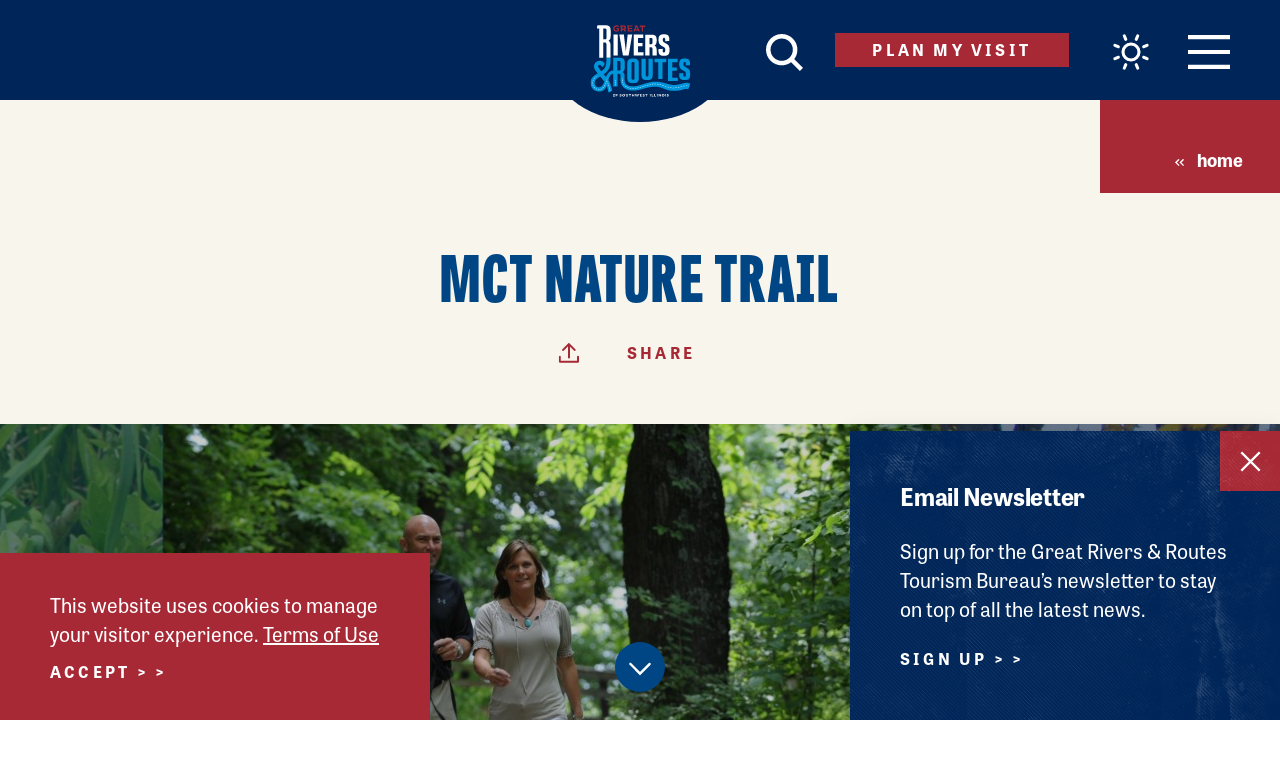

--- FILE ---
content_type: text/css
request_url: https://www.riversandroutes.com/dist/styles/main.min.1761247433.css
body_size: 29313
content:
[data-aos]{-webkit-transition-duration:.5s;transition-duration:.5s;-webkit-transition-duration:var(--aos-duration,.5s);transition-duration:var(--aos-duration,.5s);-webkit-transition-delay:0s;transition-delay:0s;-webkit-transition-delay:var(--aos-delay,0s);transition-delay:var(--aos-delay,0s)}[data-aos][data-aos][data-aos-easing=linear],body[data-aos-easing=linear] [data-aos]{-webkit-transition-timing-function:cubic-bezier(.25,.25,.75,.75);transition-timing-function:cubic-bezier(.25,.25,.75,.75)}[data-aos][data-aos][data-aos-easing=ease],body[data-aos-easing=ease] [data-aos]{-webkit-transition-timing-function:ease;transition-timing-function:ease}[data-aos][data-aos][data-aos-easing=ease-in],body[data-aos-easing=ease-in] [data-aos]{-webkit-transition-timing-function:ease-in;transition-timing-function:ease-in}[data-aos][data-aos][data-aos-easing=ease-out],body[data-aos-easing=ease-out] [data-aos]{-webkit-transition-timing-function:ease-out;transition-timing-function:ease-out}[data-aos][data-aos][data-aos-easing=ease-in-out],body[data-aos-easing=ease-in-out] [data-aos]{-webkit-transition-timing-function:ease-in-out;transition-timing-function:ease-in-out}[data-aos][data-aos][data-aos-easing=ease-in-back],body[data-aos-easing=ease-in-back] [data-aos]{-webkit-transition-timing-function:cubic-bezier(.6,-.28,.735,.045);transition-timing-function:cubic-bezier(.6,-.28,.735,.045)}[data-aos][data-aos][data-aos-easing=ease-out-back],body[data-aos-easing=ease-out-back] [data-aos]{-webkit-transition-timing-function:cubic-bezier(.175,.885,.32,1.275);transition-timing-function:cubic-bezier(.175,.885,.32,1.275)}[data-aos][data-aos][data-aos-easing=ease-in-out-back],body[data-aos-easing=ease-in-out-back] [data-aos]{-webkit-transition-timing-function:cubic-bezier(.68,-.55,.265,1.55);transition-timing-function:cubic-bezier(.68,-.55,.265,1.55)}[data-aos][data-aos][data-aos-easing=ease-in-sine],body[data-aos-easing=ease-in-sine] [data-aos]{-webkit-transition-timing-function:cubic-bezier(.47,0,.745,.715);transition-timing-function:cubic-bezier(.47,0,.745,.715)}[data-aos][data-aos][data-aos-easing=ease-out-sine],body[data-aos-easing=ease-out-sine] [data-aos]{-webkit-transition-timing-function:cubic-bezier(.39,.575,.565,1);transition-timing-function:cubic-bezier(.39,.575,.565,1)}[data-aos][data-aos][data-aos-easing=ease-in-out-sine],body[data-aos-easing=ease-in-out-sine] [data-aos]{-webkit-transition-timing-function:cubic-bezier(.445,.05,.55,.95);transition-timing-function:cubic-bezier(.445,.05,.55,.95)}[data-aos][data-aos][data-aos-easing=ease-in-quad],body[data-aos-easing=ease-in-quad] [data-aos]{-webkit-transition-timing-function:cubic-bezier(.55,.085,.68,.53);transition-timing-function:cubic-bezier(.55,.085,.68,.53)}[data-aos][data-aos][data-aos-easing=ease-out-quad],body[data-aos-easing=ease-out-quad] [data-aos]{-webkit-transition-timing-function:cubic-bezier(.25,.46,.45,.94);transition-timing-function:cubic-bezier(.25,.46,.45,.94)}[data-aos][data-aos][data-aos-easing=ease-in-out-quad],body[data-aos-easing=ease-in-out-quad] [data-aos]{-webkit-transition-timing-function:cubic-bezier(.455,.03,.515,.955);transition-timing-function:cubic-bezier(.455,.03,.515,.955)}[data-aos][data-aos][data-aos-easing=ease-in-cubic],body[data-aos-easing=ease-in-cubic] [data-aos]{-webkit-transition-timing-function:cubic-bezier(.55,.085,.68,.53);transition-timing-function:cubic-bezier(.55,.085,.68,.53)}[data-aos][data-aos][data-aos-easing=ease-out-cubic],body[data-aos-easing=ease-out-cubic] [data-aos]{-webkit-transition-timing-function:cubic-bezier(.25,.46,.45,.94);transition-timing-function:cubic-bezier(.25,.46,.45,.94)}[data-aos][data-aos][data-aos-easing=ease-in-out-cubic],body[data-aos-easing=ease-in-out-cubic] [data-aos]{-webkit-transition-timing-function:cubic-bezier(.455,.03,.515,.955);transition-timing-function:cubic-bezier(.455,.03,.515,.955)}[data-aos][data-aos][data-aos-easing=ease-in-quart],body[data-aos-easing=ease-in-quart] [data-aos]{-webkit-transition-timing-function:cubic-bezier(.55,.085,.68,.53);transition-timing-function:cubic-bezier(.55,.085,.68,.53)}[data-aos][data-aos][data-aos-easing=ease-out-quart],body[data-aos-easing=ease-out-quart] [data-aos]{-webkit-transition-timing-function:cubic-bezier(.25,.46,.45,.94);transition-timing-function:cubic-bezier(.25,.46,.45,.94)}[data-aos][data-aos][data-aos-easing=ease-in-out-quart],body[data-aos-easing=ease-in-out-quart] [data-aos]{-webkit-transition-timing-function:cubic-bezier(.455,.03,.515,.955);transition-timing-function:cubic-bezier(.455,.03,.515,.955)}[data-aos^=fade][data-aos^=fade]{opacity:0;-webkit-transition-property:opacity,-webkit-transform;transition-property:opacity,-webkit-transform;transition-property:opacity,transform;transition-property:opacity,transform,-webkit-transform}[data-aos^=fade][data-aos^=fade].aos-animate{opacity:1;-webkit-transform:translateZ(0);transform:translateZ(0)}[data-aos=fade-up]{-webkit-transform:translate3d(0,60px,0);transform:translate3d(0,60px,0)}[data-aos=fade-down]{-webkit-transform:translate3d(0,-60px,0);transform:translate3d(0,-60px,0)}[data-aos=fade-right]{-webkit-transform:translate3d(-60px,0,0);transform:translate3d(-60px,0,0)}[data-aos=fade-left]{-webkit-transform:translate3d(60px,0,0);transform:translate3d(60px,0,0)}[data-aos=fade-up-right]{-webkit-transform:translate3d(-60px,60px,0);transform:translate3d(-60px,60px,0)}[data-aos=fade-up-left]{-webkit-transform:translate3d(60px,60px,0);transform:translate3d(60px,60px,0)}[data-aos=fade-down-right]{-webkit-transform:translate3d(-60px,-60px,0);transform:translate3d(-60px,-60px,0)}[data-aos=fade-down-left]{-webkit-transform:translate3d(60px,-60px,0);transform:translate3d(60px,-60px,0)}[data-aos^=zoom][data-aos^=zoom]{opacity:0;-webkit-transition-property:opacity,-webkit-transform;transition-property:opacity,-webkit-transform;transition-property:opacity,transform;transition-property:opacity,transform,-webkit-transform}[data-aos^=zoom][data-aos^=zoom].aos-animate{opacity:1;-webkit-transform:translateZ(0) scale(1);transform:translateZ(0) scale(1)}[data-aos=zoom-in]{-webkit-transform:scale(.6);transform:scale(.6)}[data-aos=zoom-in-up]{-webkit-transform:translate3d(0,60px,0) scale(.6);transform:translate3d(0,60px,0) scale(.6)}[data-aos=zoom-in-down]{-webkit-transform:translate3d(0,-60px,0) scale(.6);transform:translate3d(0,-60px,0) scale(.6)}[data-aos=zoom-in-right]{-webkit-transform:translate3d(-60px,0,0) scale(.6);transform:translate3d(-60px,0,0) scale(.6)}[data-aos=zoom-in-left]{-webkit-transform:translate3d(60px,0,0) scale(.6);transform:translate3d(60px,0,0) scale(.6)}[data-aos=zoom-out]{-webkit-transform:scale(1.2);transform:scale(1.2)}[data-aos=zoom-out-up]{-webkit-transform:translate3d(0,60px,0) scale(1.2);transform:translate3d(0,60px,0) scale(1.2)}[data-aos=zoom-out-down]{-webkit-transform:translate3d(0,-60px,0) scale(1.2);transform:translate3d(0,-60px,0) scale(1.2)}[data-aos=zoom-out-right]{-webkit-transform:translate3d(-60px,0,0) scale(1.2);transform:translate3d(-60px,0,0) scale(1.2)}[data-aos=zoom-out-left]{-webkit-transform:translate3d(60px,0,0) scale(1.2);transform:translate3d(60px,0,0) scale(1.2)}[data-aos^=slide][data-aos^=slide]{-webkit-transition-property:-webkit-transform;transition-property:-webkit-transform;transition-property:transform;transition-property:transform,-webkit-transform}[data-aos^=slide][data-aos^=slide].aos-animate{-webkit-transform:translateZ(0);transform:translateZ(0)}[data-aos=slide-up]{-webkit-transform:translate3d(0,100%,0);transform:translate3d(0,100%,0)}[data-aos=slide-down]{-webkit-transform:translate3d(0,-100%,0);transform:translate3d(0,-100%,0)}[data-aos=slide-right]{-webkit-transform:translate3d(-100%,0,0);transform:translate3d(-100%,0,0)}[data-aos=slide-left]{-webkit-transform:translate3d(100%,0,0);transform:translate3d(100%,0,0)}[data-aos^=flip][data-aos^=flip]{-webkit-backface-visibility:hidden;backface-visibility:hidden;-webkit-transition-property:-webkit-transform;transition-property:-webkit-transform;transition-property:transform;transition-property:transform,-webkit-transform}[data-aos=flip-left]{-webkit-transform:perspective(2500px) rotateY(-100deg);transform:perspective(2500px) rotateY(-100deg)}[data-aos=flip-left].aos-animate{-webkit-transform:perspective(2500px) rotateY(0);transform:perspective(2500px) rotateY(0)}[data-aos=flip-right]{-webkit-transform:perspective(2500px) rotateY(100deg);transform:perspective(2500px) rotateY(100deg)}[data-aos=flip-right].aos-animate{-webkit-transform:perspective(2500px) rotateY(0);transform:perspective(2500px) rotateY(0)}[data-aos=flip-up]{-webkit-transform:perspective(2500px) rotateX(-100deg);transform:perspective(2500px) rotateX(-100deg)}[data-aos=flip-up].aos-animate{-webkit-transform:perspective(2500px) rotateX(0);transform:perspective(2500px) rotateX(0)}[data-aos=flip-down]{-webkit-transform:perspective(2500px) rotateX(100deg);transform:perspective(2500px) rotateX(100deg)}[data-aos=flip-down].aos-animate{-webkit-transform:perspective(2500px) rotateX(0);transform:perspective(2500px) rotateX(0)}

/*! Flickity v2.2.2
https://flickity.metafizzy.co
---------------------------------------------- */.flickity-enabled{position:relative}.flickity-enabled:focus{outline:none}.flickity-viewport{overflow:hidden;position:relative;height:100%}.flickity-slider{position:absolute;width:100%;height:100%}.flickity-enabled.is-draggable{-webkit-tap-highlight-color:transparent;-webkit-user-select:none;-moz-user-select:none;-ms-user-select:none;user-select:none}.flickity-enabled.is-draggable .flickity-viewport{cursor:move;cursor:-webkit-grab;cursor:grab}.flickity-enabled.is-draggable .flickity-viewport.is-pointer-down{cursor:-webkit-grabbing;cursor:grabbing}.flickity-button{position:absolute;background:hsla(0,0%,100%,.75);border:none;color:#333}.flickity-button:hover{background:#fff;cursor:pointer}.flickity-button:focus{outline:none;box-shadow:0 0 0 5px #19f}.flickity-button:active{opacity:.6}.flickity-button:disabled{opacity:.3;cursor:auto;pointer-events:none}.flickity-button-icon{fill:currentColor}.flickity-prev-next-button{top:50%;width:44px;height:44px;border-radius:50%;transform:translateY(-50%)}.flickity-prev-next-button.previous{left:10px}.flickity-prev-next-button.next{right:10px}.flickity-rtl .flickity-prev-next-button.previous{left:auto;right:10px}.flickity-rtl .flickity-prev-next-button.next{right:auto;left:10px}.flickity-prev-next-button .flickity-button-icon{left:20%;top:20%;width:60%;height:60%}.flickity-page-dots{position:absolute;width:100%;bottom:-25px;padding:0;margin:0;list-style:none;text-align:center;line-height:1}.flickity-rtl .flickity-page-dots{direction:rtl}.flickity-page-dots .dot{display:inline-block;width:10px;height:10px;margin:0 8px;background:#333;border-radius:50%;opacity:.25;cursor:pointer}.critical-fade,.flickity-page-dots .dot.is-selected{opacity:1}.is-loading{position:relative;min-width:2rem;min-height:2rem}.is-loading:before{content:"";display:block;position:absolute;top:50%;left:50%;width:2rem;height:2rem;margin-top:-1rem;margin-left:-1rem;-webkit-animation:spin 1s linear infinite;animation:spin 1s linear infinite;border:.25rem solid rgba(37,37,37,.6);border-top-color:#fff;border-radius:50%}.row{display:-webkit-box;display:-ms-flexbox;display:flex;-ms-flex:0 1 auto;flex:0 1 auto;-ms-flex-direction:row;flex-direction:row;-ms-flex-wrap:wrap;flex-wrap:wrap;-webkit-box-orient:horizontal;-webkit-box-direction:normal}.col,.row{-webkit-box-sizing:border-box;box-sizing:border-box;-webkit-box-flex:0}.col{-ms-flex:0 0 auto;-ms-flex-preferred-size:auto;flex-basis:auto;-ms-flex-positive:0;flex-grow:0;-ms-flex-negative:0;flex-shrink:0;max-width:100%}.col--xs-1{-ms-flex-preferred-size:8.33333%;flex-basis:8.33333%;max-width:8.33333%}.col--xs-2{-ms-flex-preferred-size:16.66667%;flex-basis:16.66667%;max-width:16.66667%}.col--xs-3{-ms-flex-preferred-size:25%;flex-basis:25%;max-width:25%}.col--xs-4{-ms-flex-preferred-size:33.33333%;flex-basis:33.33333%;max-width:33.33333%}.col--xs-5{-ms-flex-preferred-size:41.66667%;flex-basis:41.66667%;max-width:41.66667%}.col--xs-6{-ms-flex-preferred-size:50%;flex-basis:50%;max-width:50%}.col--xs-7{-ms-flex-preferred-size:58.33333%;flex-basis:58.33333%;max-width:58.33333%}.col--xs-8{-ms-flex-preferred-size:66.66667%;flex-basis:66.66667%;max-width:66.66667%}.col--xs-9{-ms-flex-preferred-size:75%;flex-basis:75%;max-width:75%}.col--xs-10{-ms-flex-preferred-size:83.33333%;flex-basis:83.33333%;max-width:83.33333%}.col--xs-11{-ms-flex-preferred-size:91.66667%;flex-basis:91.66667%;max-width:91.66667%}.col--xs-12{-ms-flex-preferred-size:100%;flex-basis:100%;max-width:100%}@media only screen and (min-width:320px){.col--sm-1{-ms-flex-preferred-size:8.33333%;flex-basis:8.33333%;max-width:8.33333%}.col--sm-2{-ms-flex-preferred-size:16.66667%;flex-basis:16.66667%;max-width:16.66667%}.col--sm-3{-ms-flex-preferred-size:25%;flex-basis:25%;max-width:25%}.col--sm-4{-ms-flex-preferred-size:33.33333%;flex-basis:33.33333%;max-width:33.33333%}.col--sm-5{-ms-flex-preferred-size:41.66667%;flex-basis:41.66667%;max-width:41.66667%}.col--sm-6{-ms-flex-preferred-size:50%;flex-basis:50%;max-width:50%}.col--sm-7{-ms-flex-preferred-size:58.33333%;flex-basis:58.33333%;max-width:58.33333%}.col--sm-8{-ms-flex-preferred-size:66.66667%;flex-basis:66.66667%;max-width:66.66667%}.col--sm-9{-ms-flex-preferred-size:75%;flex-basis:75%;max-width:75%}.col--sm-10{-ms-flex-preferred-size:83.33333%;flex-basis:83.33333%;max-width:83.33333%}.col--sm-11{-ms-flex-preferred-size:91.66667%;flex-basis:91.66667%;max-width:91.66667%}.col--sm-12{-ms-flex-preferred-size:100%;flex-basis:100%;max-width:100%}}@media only screen and (min-width:520px){.col--mid-1{-ms-flex-preferred-size:8.33333%;flex-basis:8.33333%;max-width:8.33333%}.col--mid-2{-ms-flex-preferred-size:16.66667%;flex-basis:16.66667%;max-width:16.66667%}.col--mid-3{-ms-flex-preferred-size:25%;flex-basis:25%;max-width:25%}.col--mid-4{-ms-flex-preferred-size:33.33333%;flex-basis:33.33333%;max-width:33.33333%}.col--mid-5{-ms-flex-preferred-size:41.66667%;flex-basis:41.66667%;max-width:41.66667%}.col--mid-6{-ms-flex-preferred-size:50%;flex-basis:50%;max-width:50%}.col--mid-7{-ms-flex-preferred-size:58.33333%;flex-basis:58.33333%;max-width:58.33333%}.col--mid-8{-ms-flex-preferred-size:66.66667%;flex-basis:66.66667%;max-width:66.66667%}.col--mid-9{-ms-flex-preferred-size:75%;flex-basis:75%;max-width:75%}.col--mid-10{-ms-flex-preferred-size:83.33333%;flex-basis:83.33333%;max-width:83.33333%}.col--mid-11{-ms-flex-preferred-size:91.66667%;flex-basis:91.66667%;max-width:91.66667%}.col--mid-12{-ms-flex-preferred-size:100%;flex-basis:100%;max-width:100%}}@media only screen and (min-width:768px){.col--desktop-1{-ms-flex-preferred-size:8.33333%;flex-basis:8.33333%;max-width:8.33333%}.col--desktop-2{-ms-flex-preferred-size:16.66667%;flex-basis:16.66667%;max-width:16.66667%}.col--desktop-3{-ms-flex-preferred-size:25%;flex-basis:25%;max-width:25%}.col--desktop-4{-ms-flex-preferred-size:33.33333%;flex-basis:33.33333%;max-width:33.33333%}.col--desktop-5{-ms-flex-preferred-size:41.66667%;flex-basis:41.66667%;max-width:41.66667%}.col--desktop-6{-ms-flex-preferred-size:50%;flex-basis:50%;max-width:50%}.col--desktop-7{-ms-flex-preferred-size:58.33333%;flex-basis:58.33333%;max-width:58.33333%}.col--desktop-8{-ms-flex-preferred-size:66.66667%;flex-basis:66.66667%;max-width:66.66667%}.col--desktop-9{-ms-flex-preferred-size:75%;flex-basis:75%;max-width:75%}.col--desktop-10{-ms-flex-preferred-size:83.33333%;flex-basis:83.33333%;max-width:83.33333%}.col--desktop-11{-ms-flex-preferred-size:91.66667%;flex-basis:91.66667%;max-width:91.66667%}.col--desktop-12{-ms-flex-preferred-size:100%;flex-basis:100%;max-width:100%}}@media only screen and (min-width:1024px){.col--md-1{-ms-flex-preferred-size:8.33333%;flex-basis:8.33333%;max-width:8.33333%}.col--md-2{-ms-flex-preferred-size:16.66667%;flex-basis:16.66667%;max-width:16.66667%}.col--md-3{-ms-flex-preferred-size:25%;flex-basis:25%;max-width:25%}.col--md-4{-ms-flex-preferred-size:33.33333%;flex-basis:33.33333%;max-width:33.33333%}.col--md-5{-ms-flex-preferred-size:41.66667%;flex-basis:41.66667%;max-width:41.66667%}.col--md-6{-ms-flex-preferred-size:50%;flex-basis:50%;max-width:50%}.col--md-7{-ms-flex-preferred-size:58.33333%;flex-basis:58.33333%;max-width:58.33333%}.col--md-8{-ms-flex-preferred-size:66.66667%;flex-basis:66.66667%;max-width:66.66667%}.col--md-9{-ms-flex-preferred-size:75%;flex-basis:75%;max-width:75%}.col--md-10{-ms-flex-preferred-size:83.33333%;flex-basis:83.33333%;max-width:83.33333%}.col--md-11{-ms-flex-preferred-size:91.66667%;flex-basis:91.66667%;max-width:91.66667%}.col--md-12{-ms-flex-preferred-size:100%;flex-basis:100%;max-width:100%}}@media only screen and (min-width:1200px){.col--lg-1{-ms-flex-preferred-size:8.33333%;flex-basis:8.33333%;max-width:8.33333%}.col--lg-2{-ms-flex-preferred-size:16.66667%;flex-basis:16.66667%;max-width:16.66667%}.col--lg-3{-ms-flex-preferred-size:25%;flex-basis:25%;max-width:25%}.col--lg-4{-ms-flex-preferred-size:33.33333%;flex-basis:33.33333%;max-width:33.33333%}.col--lg-5{-ms-flex-preferred-size:41.66667%;flex-basis:41.66667%;max-width:41.66667%}.col--lg-6{-ms-flex-preferred-size:50%;flex-basis:50%;max-width:50%}.col--lg-7{-ms-flex-preferred-size:58.33333%;flex-basis:58.33333%;max-width:58.33333%}.col--lg-8{-ms-flex-preferred-size:66.66667%;flex-basis:66.66667%;max-width:66.66667%}.col--lg-9{-ms-flex-preferred-size:75%;flex-basis:75%;max-width:75%}.col--lg-10{-ms-flex-preferred-size:83.33333%;flex-basis:83.33333%;max-width:83.33333%}.col--lg-11{-ms-flex-preferred-size:91.66667%;flex-basis:91.66667%;max-width:91.66667%}.col--lg-12{-ms-flex-preferred-size:100%;flex-basis:100%;max-width:100%}}@media only screen and (min-width:1500px){.col--xl-1{-ms-flex-preferred-size:8.33333%;flex-basis:8.33333%;max-width:8.33333%}.col--xl-2{-ms-flex-preferred-size:16.66667%;flex-basis:16.66667%;max-width:16.66667%}.col--xl-3{-ms-flex-preferred-size:25%;flex-basis:25%;max-width:25%}.col--xl-4{-ms-flex-preferred-size:33.33333%;flex-basis:33.33333%;max-width:33.33333%}.col--xl-5{-ms-flex-preferred-size:41.66667%;flex-basis:41.66667%;max-width:41.66667%}.col--xl-6{-ms-flex-preferred-size:50%;flex-basis:50%;max-width:50%}.col--xl-7{-ms-flex-preferred-size:58.33333%;flex-basis:58.33333%;max-width:58.33333%}.col--xl-8{-ms-flex-preferred-size:66.66667%;flex-basis:66.66667%;max-width:66.66667%}.col--xl-9{-ms-flex-preferred-size:75%;flex-basis:75%;max-width:75%}.col--xl-10{-ms-flex-preferred-size:83.33333%;flex-basis:83.33333%;max-width:83.33333%}.col--xl-11{-ms-flex-preferred-size:91.66667%;flex-basis:91.66667%;max-width:91.66667%}.col--xl-12{-ms-flex-preferred-size:100%;flex-basis:100%;max-width:100%}}.row--xs-reverse{-webkit-box-orient:horizontal;-webkit-box-direction:reverse;-ms-flex-direction:row-reverse;flex-direction:row-reverse}.row--xs-start{-webkit-box-pack:start;-ms-flex-pack:start;justify-content:flex-start;text-align:left;text-align:start}.row--xs-center{-webkit-box-pack:center;-ms-flex-pack:center;justify-content:center;text-align:center}.row--xs-end{-webkit-box-pack:end;-ms-flex-pack:end;justify-content:flex-end;text-align:right;text-align:end}.row--xs-top{-webkit-box-align:start;-ms-flex-align:start;align-items:flex-start}.row--xs-middle{-webkit-box-align:center;-ms-flex-align:center;align-items:center}.row--xs-bottom{-webkit-box-align:end;-ms-flex-align:end;align-items:flex-end}.row--xs-around{-ms-flex-pack:distribute;justify-content:space-around}.row--xs-between{-webkit-box-pack:justify;-ms-flex-pack:justify;justify-content:space-between}.row--xs-full-height{display:-webkit-box;display:-ms-flexbox;display:flex;-ms-flex-preferred-size:auto;flex-basis:auto;-webkit-box-orient:horizontal;-webkit-box-direction:normal;-ms-flex-direction:row;flex-direction:row;-webkit-box-flex:1;-ms-flex-positive:1;flex-grow:1;-ms-flex-negative:1;flex-shrink:1;-ms-flex-wrap:nowrap;flex-wrap:nowrap}.col--xs-reverse{-webkit-box-orient:vertical;-webkit-box-direction:reverse;-ms-flex-direction:column-reverse;flex-direction:column-reverse}.col--xs-first{-webkit-box-ordinal-group:0;-ms-flex-order:-1;order:-1}.col--xs-last{-webkit-box-ordinal-group:2;-ms-flex-order:1;order:1}.col--xs-start{text-align:left;text-align:start}.col--xs-center{text-align:center}.col--xs-end{text-align:right;text-align:end}.col--xs-top{-ms-flex-item-align:start;align-self:flex-start}.col--xs-middle{-ms-flex-item-align:center;align-self:center;-webkit-box-pack:center;-ms-flex-pack:center;justify-content:center}.col--xs-bottom{-ms-flex-item-align:end;align-self:flex-end}.col--xs-full-height{display:-webkit-box;display:-ms-flexbox;display:flex;-ms-flex-preferred-size:auto;flex-basis:auto;-webkit-box-orient:vertical;-webkit-box-direction:normal;-ms-flex-direction:column;flex-direction:column;-webkit-box-flex:1;-ms-flex-positive:1;flex-grow:1;-ms-flex-negative:1;flex-shrink:1;-ms-flex-wrap:nowrap;flex-wrap:nowrap;width:100%}.col--xs-fixed{-ms-flex-preferred-size:auto;flex-basis:auto;-webkit-box-flex:0;-ms-flex-positive:0;flex-grow:0;-ms-flex-negative:0;flex-shrink:0}.col--xs-fluid{-ms-flex-preferred-size:0;flex-basis:0;-webkit-box-flex:1;-ms-flex-positive:1;flex-grow:1;-ms-flex-negative:1;flex-shrink:1;max-width:100%}.col--xs-fit{-ms-flex:1 1 fit-content;flex:1 1 fit-content}.col--xs-auto,.col--xs-fit{-webkit-box-flex:1;max-width:none}.col--xs-auto{-ms-flex:1 1 auto;flex:1 1 auto}@media only screen and (min-width:320px){.row--sm-reverse{-webkit-box-orient:horizontal;-webkit-box-direction:reverse;-ms-flex-direction:row-reverse;flex-direction:row-reverse}.row--sm-start{-webkit-box-pack:start;-ms-flex-pack:start;justify-content:flex-start;text-align:left;text-align:start}.row--sm-center{-webkit-box-pack:center;-ms-flex-pack:center;justify-content:center;text-align:center}.row--sm-end{-webkit-box-pack:end;-ms-flex-pack:end;justify-content:flex-end;text-align:right;text-align:end}.row--sm-top{-webkit-box-align:start;-ms-flex-align:start;align-items:flex-start}.row--sm-middle{-webkit-box-align:center;-ms-flex-align:center;align-items:center}.row--sm-bottom{-webkit-box-align:end;-ms-flex-align:end;align-items:flex-end}.row--sm-around{-ms-flex-pack:distribute;justify-content:space-around}.row--sm-between{-webkit-box-pack:justify;-ms-flex-pack:justify;justify-content:space-between}.row--sm-full-height{display:-webkit-box;display:-ms-flexbox;display:flex;-ms-flex-preferred-size:auto;flex-basis:auto;-webkit-box-orient:horizontal;-webkit-box-direction:normal;-ms-flex-direction:row;flex-direction:row;-webkit-box-flex:1;-ms-flex-positive:1;flex-grow:1;-ms-flex-negative:1;flex-shrink:1;-ms-flex-wrap:nowrap;flex-wrap:nowrap}.col--sm-reverse{-webkit-box-orient:vertical;-webkit-box-direction:reverse;-ms-flex-direction:column-reverse;flex-direction:column-reverse}.col--sm-first{-webkit-box-ordinal-group:0;-ms-flex-order:-1;order:-1}.col--sm-last{-webkit-box-ordinal-group:2;-ms-flex-order:1;order:1}.col--sm-start{text-align:left;text-align:start}.col--sm-center{text-align:center}.col--sm-end{text-align:right;text-align:end}.col--sm-top{-ms-flex-item-align:start;align-self:flex-start}.col--sm-middle{-ms-flex-item-align:center;align-self:center;-webkit-box-pack:center;-ms-flex-pack:center;justify-content:center}.col--sm-bottom{-ms-flex-item-align:end;align-self:flex-end}.col--sm-full-height{display:-webkit-box;display:-ms-flexbox;display:flex;-ms-flex-preferred-size:auto;flex-basis:auto;-webkit-box-orient:vertical;-webkit-box-direction:normal;-ms-flex-direction:column;flex-direction:column;-webkit-box-flex:1;-ms-flex-positive:1;flex-grow:1;-ms-flex-negative:1;flex-shrink:1;-ms-flex-wrap:nowrap;flex-wrap:nowrap;width:100%}.col--sm-fixed{-ms-flex-preferred-size:auto;flex-basis:auto;-webkit-box-flex:0;-ms-flex-positive:0;flex-grow:0;-ms-flex-negative:0;flex-shrink:0}.col--sm-fluid{-ms-flex-preferred-size:0;flex-basis:0;-webkit-box-flex:1;-ms-flex-positive:1;flex-grow:1;-ms-flex-negative:1;flex-shrink:1;max-width:100%}.col--sm-fit{-ms-flex:1 1 fit-content;flex:1 1 fit-content}.col--sm-auto,.col--sm-fit{-webkit-box-flex:1;max-width:none}.col--sm-auto{-ms-flex:1 1 auto;flex:1 1 auto}}@media only screen and (min-width:520px){.row--mid-reverse{-webkit-box-orient:horizontal;-webkit-box-direction:reverse;-ms-flex-direction:row-reverse;flex-direction:row-reverse}.row--mid-start{-webkit-box-pack:start;-ms-flex-pack:start;justify-content:flex-start;text-align:left;text-align:start}.row--mid-center{-webkit-box-pack:center;-ms-flex-pack:center;justify-content:center;text-align:center}.row--mid-end{-webkit-box-pack:end;-ms-flex-pack:end;justify-content:flex-end;text-align:right;text-align:end}.row--mid-top{-webkit-box-align:start;-ms-flex-align:start;align-items:flex-start}.row--mid-middle{-webkit-box-align:center;-ms-flex-align:center;align-items:center}.row--mid-bottom{-webkit-box-align:end;-ms-flex-align:end;align-items:flex-end}.row--mid-around{-ms-flex-pack:distribute;justify-content:space-around}.row--mid-between{-webkit-box-pack:justify;-ms-flex-pack:justify;justify-content:space-between}.row--mid-full-height{display:-webkit-box;display:-ms-flexbox;display:flex;-ms-flex-preferred-size:auto;flex-basis:auto;-webkit-box-orient:horizontal;-webkit-box-direction:normal;-ms-flex-direction:row;flex-direction:row;-webkit-box-flex:1;-ms-flex-positive:1;flex-grow:1;-ms-flex-negative:1;flex-shrink:1;-ms-flex-wrap:nowrap;flex-wrap:nowrap}.col--mid-reverse{-webkit-box-orient:vertical;-webkit-box-direction:reverse;-ms-flex-direction:column-reverse;flex-direction:column-reverse}.col--mid-first{-webkit-box-ordinal-group:0;-ms-flex-order:-1;order:-1}.col--mid-last{-webkit-box-ordinal-group:2;-ms-flex-order:1;order:1}.col--mid-start{text-align:left;text-align:start}.col--mid-center{text-align:center}.col--mid-end{text-align:right;text-align:end}.col--mid-top{-ms-flex-item-align:start;align-self:flex-start}.col--mid-middle{-ms-flex-item-align:center;align-self:center;-webkit-box-pack:center;-ms-flex-pack:center;justify-content:center}.col--mid-bottom{-ms-flex-item-align:end;align-self:flex-end}.col--mid-full-height{display:-webkit-box;display:-ms-flexbox;display:flex;-ms-flex-preferred-size:auto;flex-basis:auto;-webkit-box-orient:vertical;-webkit-box-direction:normal;-ms-flex-direction:column;flex-direction:column;-webkit-box-flex:1;-ms-flex-positive:1;flex-grow:1;-ms-flex-negative:1;flex-shrink:1;-ms-flex-wrap:nowrap;flex-wrap:nowrap;width:100%}.col--mid-fixed{-ms-flex-preferred-size:auto;flex-basis:auto;-webkit-box-flex:0;-ms-flex-positive:0;flex-grow:0;-ms-flex-negative:0;flex-shrink:0}.col--mid-fluid{-ms-flex-preferred-size:0;flex-basis:0;-webkit-box-flex:1;-ms-flex-positive:1;flex-grow:1;-ms-flex-negative:1;flex-shrink:1;max-width:100%}.col--mid-fit{-ms-flex:1 1 fit-content;flex:1 1 fit-content}.col--mid-auto,.col--mid-fit{-webkit-box-flex:1;max-width:none}.col--mid-auto{-ms-flex:1 1 auto;flex:1 1 auto}}@media only screen and (min-width:768px){.row--desktop-reverse{-webkit-box-orient:horizontal;-webkit-box-direction:reverse;-ms-flex-direction:row-reverse;flex-direction:row-reverse}.row--desktop-start{-webkit-box-pack:start;-ms-flex-pack:start;justify-content:flex-start;text-align:left;text-align:start}.row--desktop-center{-webkit-box-pack:center;-ms-flex-pack:center;justify-content:center;text-align:center}.row--desktop-end{-webkit-box-pack:end;-ms-flex-pack:end;justify-content:flex-end;text-align:right;text-align:end}.row--desktop-top{-webkit-box-align:start;-ms-flex-align:start;align-items:flex-start}.row--desktop-middle{-webkit-box-align:center;-ms-flex-align:center;align-items:center}.row--desktop-bottom{-webkit-box-align:end;-ms-flex-align:end;align-items:flex-end}.row--desktop-around{-ms-flex-pack:distribute;justify-content:space-around}.row--desktop-between{-webkit-box-pack:justify;-ms-flex-pack:justify;justify-content:space-between}.row--desktop-full-height{display:-webkit-box;display:-ms-flexbox;display:flex;-ms-flex-preferred-size:auto;flex-basis:auto;-webkit-box-orient:horizontal;-webkit-box-direction:normal;-ms-flex-direction:row;flex-direction:row;-webkit-box-flex:1;-ms-flex-positive:1;flex-grow:1;-ms-flex-negative:1;flex-shrink:1;-ms-flex-wrap:nowrap;flex-wrap:nowrap}.col--desktop-reverse{-webkit-box-orient:vertical;-webkit-box-direction:reverse;-ms-flex-direction:column-reverse;flex-direction:column-reverse}.col--desktop-first{-webkit-box-ordinal-group:0;-ms-flex-order:-1;order:-1}.col--desktop-last{-webkit-box-ordinal-group:2;-ms-flex-order:1;order:1}.col--desktop-start{text-align:left;text-align:start}.col--desktop-center{text-align:center}.col--desktop-end{text-align:right;text-align:end}.col--desktop-top{-ms-flex-item-align:start;align-self:flex-start}.col--desktop-middle{-ms-flex-item-align:center;align-self:center;-webkit-box-pack:center;-ms-flex-pack:center;justify-content:center}.col--desktop-bottom{-ms-flex-item-align:end;align-self:flex-end}.col--desktop-full-height{display:-webkit-box;display:-ms-flexbox;display:flex;-ms-flex-preferred-size:auto;flex-basis:auto;-webkit-box-orient:vertical;-webkit-box-direction:normal;-ms-flex-direction:column;flex-direction:column;-webkit-box-flex:1;-ms-flex-positive:1;flex-grow:1;-ms-flex-negative:1;flex-shrink:1;-ms-flex-wrap:nowrap;flex-wrap:nowrap;width:100%}.col--desktop-fixed{-ms-flex-preferred-size:auto;flex-basis:auto;-webkit-box-flex:0;-ms-flex-positive:0;flex-grow:0;-ms-flex-negative:0;flex-shrink:0}.col--desktop-fluid{-ms-flex-preferred-size:0;flex-basis:0;-webkit-box-flex:1;-ms-flex-positive:1;flex-grow:1;-ms-flex-negative:1;flex-shrink:1;max-width:100%}.col--desktop-fit{-webkit-box-flex:1;-ms-flex:1 1 fit-content;flex:1 1 fit-content;max-width:none}.col--desktop-auto{-webkit-box-flex:1;-ms-flex:1 1 auto;flex:1 1 auto;max-width:none}}@media only screen and (min-width:1024px){.row--md-reverse{-webkit-box-orient:horizontal;-webkit-box-direction:reverse;-ms-flex-direction:row-reverse;flex-direction:row-reverse}.row--md-start{-webkit-box-pack:start;-ms-flex-pack:start;justify-content:flex-start;text-align:left;text-align:start}.row--md-center{-webkit-box-pack:center;-ms-flex-pack:center;justify-content:center;text-align:center}.row--md-end{-webkit-box-pack:end;-ms-flex-pack:end;justify-content:flex-end;text-align:right;text-align:end}.row--md-top{-webkit-box-align:start;-ms-flex-align:start;align-items:flex-start}.row--md-middle{-webkit-box-align:center;-ms-flex-align:center;align-items:center}.row--md-bottom{-webkit-box-align:end;-ms-flex-align:end;align-items:flex-end}.row--md-around{-ms-flex-pack:distribute;justify-content:space-around}.row--md-between{-webkit-box-pack:justify;-ms-flex-pack:justify;justify-content:space-between}.row--md-full-height{display:-webkit-box;display:-ms-flexbox;display:flex;-ms-flex-preferred-size:auto;flex-basis:auto;-webkit-box-orient:horizontal;-webkit-box-direction:normal;-ms-flex-direction:row;flex-direction:row;-webkit-box-flex:1;-ms-flex-positive:1;flex-grow:1;-ms-flex-negative:1;flex-shrink:1;-ms-flex-wrap:nowrap;flex-wrap:nowrap}.col--md-reverse{-webkit-box-orient:vertical;-webkit-box-direction:reverse;-ms-flex-direction:column-reverse;flex-direction:column-reverse}.col--md-first{-webkit-box-ordinal-group:0;-ms-flex-order:-1;order:-1}.col--md-last{-webkit-box-ordinal-group:2;-ms-flex-order:1;order:1}.col--md-start{text-align:left;text-align:start}.col--md-center{text-align:center}.col--md-end{text-align:right;text-align:end}.col--md-top{-ms-flex-item-align:start;align-self:flex-start}.col--md-middle{-ms-flex-item-align:center;align-self:center;-webkit-box-pack:center;-ms-flex-pack:center;justify-content:center}.col--md-bottom{-ms-flex-item-align:end;align-self:flex-end}.col--md-full-height{display:-webkit-box;display:-ms-flexbox;display:flex;-ms-flex-preferred-size:auto;flex-basis:auto;-webkit-box-orient:vertical;-webkit-box-direction:normal;-ms-flex-direction:column;flex-direction:column;-webkit-box-flex:1;-ms-flex-positive:1;flex-grow:1;-ms-flex-negative:1;flex-shrink:1;-ms-flex-wrap:nowrap;flex-wrap:nowrap;width:100%}.col--md-fixed{-ms-flex-preferred-size:auto;flex-basis:auto;-webkit-box-flex:0;-ms-flex-positive:0;flex-grow:0;-ms-flex-negative:0;flex-shrink:0}.col--md-fluid{-ms-flex-preferred-size:0;flex-basis:0;-webkit-box-flex:1;-ms-flex-positive:1;flex-grow:1;-ms-flex-negative:1;flex-shrink:1;max-width:100%}.col--md-fit{-ms-flex:1 1 fit-content;flex:1 1 fit-content}.col--md-auto,.col--md-fit{-webkit-box-flex:1;max-width:none}.col--md-auto{-ms-flex:1 1 auto;flex:1 1 auto}}@media only screen and (min-width:1200px){.row--lg-reverse{-webkit-box-orient:horizontal;-webkit-box-direction:reverse;-ms-flex-direction:row-reverse;flex-direction:row-reverse}.row--lg-start{-webkit-box-pack:start;-ms-flex-pack:start;justify-content:flex-start;text-align:left;text-align:start}.row--lg-center{-webkit-box-pack:center;-ms-flex-pack:center;justify-content:center;text-align:center}.row--lg-end{-webkit-box-pack:end;-ms-flex-pack:end;justify-content:flex-end;text-align:right;text-align:end}.row--lg-top{-webkit-box-align:start;-ms-flex-align:start;align-items:flex-start}.row--lg-middle{-webkit-box-align:center;-ms-flex-align:center;align-items:center}.row--lg-bottom{-webkit-box-align:end;-ms-flex-align:end;align-items:flex-end}.row--lg-around{-ms-flex-pack:distribute;justify-content:space-around}.row--lg-between{-webkit-box-pack:justify;-ms-flex-pack:justify;justify-content:space-between}.row--lg-full-height{display:-webkit-box;display:-ms-flexbox;display:flex;-ms-flex-preferred-size:auto;flex-basis:auto;-webkit-box-orient:horizontal;-webkit-box-direction:normal;-ms-flex-direction:row;flex-direction:row;-webkit-box-flex:1;-ms-flex-positive:1;flex-grow:1;-ms-flex-negative:1;flex-shrink:1;-ms-flex-wrap:nowrap;flex-wrap:nowrap}.col--lg-reverse{-webkit-box-orient:vertical;-webkit-box-direction:reverse;-ms-flex-direction:column-reverse;flex-direction:column-reverse}.col--lg-first{-webkit-box-ordinal-group:0;-ms-flex-order:-1;order:-1}.col--lg-last{-webkit-box-ordinal-group:2;-ms-flex-order:1;order:1}.col--lg-start{text-align:left;text-align:start}.col--lg-center{text-align:center}.col--lg-end{text-align:right;text-align:end}.col--lg-top{-ms-flex-item-align:start;align-self:flex-start}.col--lg-middle{-ms-flex-item-align:center;align-self:center;-webkit-box-pack:center;-ms-flex-pack:center;justify-content:center}.col--lg-bottom{-ms-flex-item-align:end;align-self:flex-end}.col--lg-full-height{display:-webkit-box;display:-ms-flexbox;display:flex;-ms-flex-preferred-size:auto;flex-basis:auto;-webkit-box-orient:vertical;-webkit-box-direction:normal;-ms-flex-direction:column;flex-direction:column;-webkit-box-flex:1;-ms-flex-positive:1;flex-grow:1;-ms-flex-negative:1;flex-shrink:1;-ms-flex-wrap:nowrap;flex-wrap:nowrap;width:100%}.col--lg-fixed{-ms-flex-preferred-size:auto;flex-basis:auto;-webkit-box-flex:0;-ms-flex-positive:0;flex-grow:0;-ms-flex-negative:0;flex-shrink:0}.col--lg-fluid{-ms-flex-preferred-size:0;flex-basis:0;-webkit-box-flex:1;-ms-flex-positive:1;flex-grow:1;-ms-flex-negative:1;flex-shrink:1;max-width:100%}.col--lg-fit{-ms-flex:1 1 fit-content;flex:1 1 fit-content}.col--lg-auto,.col--lg-fit{-webkit-box-flex:1;max-width:none}.col--lg-auto{-ms-flex:1 1 auto;flex:1 1 auto}}@media only screen and (min-width:1500px){.row--xl-reverse{-webkit-box-orient:horizontal;-webkit-box-direction:reverse;-ms-flex-direction:row-reverse;flex-direction:row-reverse}.row--xl-start{-webkit-box-pack:start;-ms-flex-pack:start;justify-content:flex-start;text-align:left;text-align:start}.row--xl-center{-webkit-box-pack:center;-ms-flex-pack:center;justify-content:center;text-align:center}.row--xl-end{-webkit-box-pack:end;-ms-flex-pack:end;justify-content:flex-end;text-align:right;text-align:end}.row--xl-top{-webkit-box-align:start;-ms-flex-align:start;align-items:flex-start}.row--xl-middle{-webkit-box-align:center;-ms-flex-align:center;align-items:center}.row--xl-bottom{-webkit-box-align:end;-ms-flex-align:end;align-items:flex-end}.row--xl-around{-ms-flex-pack:distribute;justify-content:space-around}.row--xl-between{-webkit-box-pack:justify;-ms-flex-pack:justify;justify-content:space-between}.row--xl-full-height{display:-webkit-box;display:-ms-flexbox;display:flex;-ms-flex-preferred-size:auto;flex-basis:auto;-webkit-box-orient:horizontal;-webkit-box-direction:normal;-ms-flex-direction:row;flex-direction:row;-webkit-box-flex:1;-ms-flex-positive:1;flex-grow:1;-ms-flex-negative:1;flex-shrink:1;-ms-flex-wrap:nowrap;flex-wrap:nowrap}.col--xl-reverse{-webkit-box-orient:vertical;-webkit-box-direction:reverse;-ms-flex-direction:column-reverse;flex-direction:column-reverse}.col--xl-first{-webkit-box-ordinal-group:0;-ms-flex-order:-1;order:-1}.col--xl-last{-webkit-box-ordinal-group:2;-ms-flex-order:1;order:1}.col--xl-start{text-align:left;text-align:start}.col--xl-center{text-align:center}.col--xl-end{text-align:right;text-align:end}.col--xl-top{-ms-flex-item-align:start;align-self:flex-start}.col--xl-middle{-ms-flex-item-align:center;align-self:center;-webkit-box-pack:center;-ms-flex-pack:center;justify-content:center}.col--xl-bottom{-ms-flex-item-align:end;align-self:flex-end}.col--xl-full-height{display:-webkit-box;display:-ms-flexbox;display:flex;-ms-flex-preferred-size:auto;flex-basis:auto;-webkit-box-orient:vertical;-webkit-box-direction:normal;-ms-flex-direction:column;flex-direction:column;-webkit-box-flex:1;-ms-flex-positive:1;flex-grow:1;-ms-flex-negative:1;flex-shrink:1;-ms-flex-wrap:nowrap;flex-wrap:nowrap;width:100%}.col--xl-fixed{-ms-flex-preferred-size:auto;flex-basis:auto;-webkit-box-flex:0;-ms-flex-positive:0;flex-grow:0;-ms-flex-negative:0;flex-shrink:0}.col--xl-fluid{-ms-flex-preferred-size:0;flex-basis:0;-webkit-box-flex:1;-ms-flex-positive:1;flex-grow:1;-ms-flex-negative:1;flex-shrink:1;max-width:100%}.col--xl-fit{-ms-flex:1 1 fit-content;flex:1 1 fit-content}.col--xl-auto,.col--xl-fit{-webkit-box-flex:1;max-width:none}.col--xl-auto{-ms-flex:1 1 auto;flex:1 1 auto}}.row--gap-1,.row--gap-1 .row{margin-right:-12.5px;margin-left:-12.5px}.row--gap-1 .col{padding-right:12.5px;padding-left:12.5px}.row--gap-2,.row--gap-2 .row{margin-right:-25px;margin-left:-25px}.row--gap-2 .col{padding-right:25px;padding-left:25px}.row--gap-scaling,.row--gap-scaling .row{margin-left:-12px;margin-right:-12px}@media only screen and (min-width:320px) and (max-width:1919px){.row--gap-scaling,.row--gap-scaling .row{margin-left:calc(-.75vw - 9.6px)}}@media only screen and (min-width:1920px){.row--gap-scaling,.row--gap-scaling .row{margin-left:-24px}}@media only screen and (min-width:320px) and (max-width:1919px){.row--gap-scaling,.row--gap-scaling .row{margin-right:calc(-.75vw - 9.6px)}}@media only screen and (min-width:1920px){.row--gap-scaling,.row--gap-scaling .row{margin-right:-24px}}.row--gap-scaling--negated{margin-top:-24px}@media only screen and (min-width:320px) and (max-width:1919px){.row--gap-scaling--negated{margin-top:calc(-1.5vw - 19.2px)}}@media only screen and (min-width:1920px){.row--gap-scaling--negated{margin-top:-48px}}.row--gap-scaling .col{display:-webkit-box;display:-ms-flexbox;display:flex;-ms-flex-preferred-size:auto;flex-basis:auto;-webkit-box-orient:vertical;-webkit-box-direction:normal;-ms-flex-direction:column;flex-direction:column;-webkit-box-flex:1;-ms-flex-positive:1;flex-grow:1;-ms-flex-negative:1;flex-shrink:1;-ms-flex-wrap:nowrap;flex-wrap:nowrap;width:100%;margin-top:24px;padding-left:12px;padding-right:12px}@media only screen and (min-width:320px) and (max-width:1919px){.row--gap-scaling .col{margin-top:calc(1.5vw + 19.2px)}}@media only screen and (min-width:1920px){.row--gap-scaling .col{margin-top:48px}}@media only screen and (min-width:320px) and (max-width:1919px){.row--gap-scaling .col{padding-left:calc(.75vw + 9.6px)}}@media only screen and (min-width:1920px){.row--gap-scaling .col{padding-left:24px}}@media only screen and (min-width:320px) and (max-width:1919px){.row--gap-scaling .col{padding-right:calc(.75vw + 9.6px)}}@media only screen and (min-width:1920px){.row--gap-scaling .col{padding-right:24px}}.row--gap-canyon,.row--gap-canyon .row{margin-left:-12px;margin-right:-12px}@media only screen and (min-width:320px) and (max-width:1919px){.row--gap-canyon,.row--gap-canyon .row{margin-left:calc(-1.75vw - 6.4px)}}@media only screen and (min-width:1920px){.row--gap-canyon,.row--gap-canyon .row{margin-left:-40px}}@media only screen and (min-width:320px) and (max-width:1919px){.row--gap-canyon,.row--gap-canyon .row{margin-right:calc(-1.75vw - 6.4px)}}@media only screen and (min-width:1920px){.row--gap-canyon,.row--gap-canyon .row{margin-right:-40px}}.row--gap-canyon--negated{margin-top:-24px}@media only screen and (min-width:320px) and (max-width:1919px){.row--gap-canyon--negated{margin-top:calc(-1.5vw - 19.2px)}}@media only screen and (min-width:1920px){.row--gap-canyon--negated{margin-top:-48px}}.row--gap-canyon .col{display:-webkit-box;display:-ms-flexbox;display:flex;-ms-flex-preferred-size:auto;flex-basis:auto;-webkit-box-orient:vertical;-webkit-box-direction:normal;-ms-flex-direction:column;flex-direction:column;-webkit-box-flex:1;-ms-flex-positive:1;flex-grow:1;-ms-flex-negative:1;flex-shrink:1;-ms-flex-wrap:nowrap;flex-wrap:nowrap;width:100%;margin-top:24px;padding-left:12px;padding-right:12px}@media only screen and (min-width:320px) and (max-width:1919px){.row--gap-canyon .col{margin-top:calc(3.5vw + 12.8px)}}@media only screen and (min-width:1920px){.row--gap-canyon .col{margin-top:80px}}@media only screen and (min-width:320px) and (max-width:1919px){.row--gap-canyon .col{padding-left:calc(1.75vw + 6.4px)}}@media only screen and (min-width:1920px){.row--gap-canyon .col{padding-left:40px}}@media only screen and (min-width:320px) and (max-width:1919px){.row--gap-canyon .col{padding-right:calc(1.75vw + 6.4px)}}@media only screen and (min-width:1920px){.row--gap-canyon .col{padding-right:40px}}.m--xs-t0{margin-top:0!important}.m--xs-b0{margin-bottom:0!important}.m--xs-t1{margin-top:25px!important}.m--xs-b1{margin-bottom:25px!important}.m--xs-tn1{margin-top:-25px!important}.m--xs-bn1{margin-bottom:-25px!important}.m--xs-t2{margin-top:50px!important}.m--xs-b2{margin-bottom:50px!important}.m--xs-tn2{margin-top:-50px!important}.m--xs-bn2{margin-bottom:-50px!important}.m--xs-t3{margin-top:75px!important}.m--xs-b3{margin-bottom:75px!important}.m--xs-tn3{margin-top:-75px!important}.m--xs-bn3{margin-bottom:-75px!important}.m--xs-t4{margin-top:100px!important}.m--xs-b4{margin-bottom:100px!important}.m--xs-tn4{margin-top:-100px!important}.m--xs-bn4{margin-bottom:-100px!important}.m--xs-ta{margin-top:auto!important}.m--xs-ba{margin-bottom:auto!important}@media only screen and (min-width:320px){.m--sm-t0{margin-top:0!important}.m--sm-b0{margin-bottom:0!important}.m--sm-t1{margin-top:25px!important}.m--sm-b1{margin-bottom:25px!important}.m--sm-tn1{margin-top:-25px!important}.m--sm-bn1{margin-bottom:-25px!important}.m--sm-t2{margin-top:50px!important}.m--sm-b2{margin-bottom:50px!important}.m--sm-tn2{margin-top:-50px!important}.m--sm-bn2{margin-bottom:-50px!important}.m--sm-t3{margin-top:75px!important}.m--sm-b3{margin-bottom:75px!important}.m--sm-tn3{margin-top:-75px!important}.m--sm-bn3{margin-bottom:-75px!important}.m--sm-t4{margin-top:100px!important}.m--sm-b4{margin-bottom:100px!important}.m--sm-tn4{margin-top:-100px!important}.m--sm-bn4{margin-bottom:-100px!important}.m--sm-ta{margin-top:auto!important}.m--sm-ba{margin-bottom:auto!important}}@media only screen and (min-width:520px){.m--mid-t0{margin-top:0!important}.m--mid-b0{margin-bottom:0!important}.m--mid-t1{margin-top:25px!important}.m--mid-b1{margin-bottom:25px!important}.m--mid-tn1{margin-top:-25px!important}.m--mid-bn1{margin-bottom:-25px!important}.m--mid-t2{margin-top:50px!important}.m--mid-b2{margin-bottom:50px!important}.m--mid-tn2{margin-top:-50px!important}.m--mid-bn2{margin-bottom:-50px!important}.m--mid-t3{margin-top:75px!important}.m--mid-b3{margin-bottom:75px!important}.m--mid-tn3{margin-top:-75px!important}.m--mid-bn3{margin-bottom:-75px!important}.m--mid-t4{margin-top:100px!important}.m--mid-b4{margin-bottom:100px!important}.m--mid-tn4{margin-top:-100px!important}.m--mid-bn4{margin-bottom:-100px!important}.m--mid-ta{margin-top:auto!important}.m--mid-ba{margin-bottom:auto!important}}@media only screen and (min-width:768px){.m--desktop-t0{margin-top:0!important}.m--desktop-b0{margin-bottom:0!important}.m--desktop-t1{margin-top:25px!important}.m--desktop-b1{margin-bottom:25px!important}.m--desktop-tn1{margin-top:-25px!important}.m--desktop-bn1{margin-bottom:-25px!important}.m--desktop-t2{margin-top:50px!important}.m--desktop-b2{margin-bottom:50px!important}.m--desktop-tn2{margin-top:-50px!important}.m--desktop-bn2{margin-bottom:-50px!important}.m--desktop-t3{margin-top:75px!important}.m--desktop-b3{margin-bottom:75px!important}.m--desktop-tn3{margin-top:-75px!important}.m--desktop-bn3{margin-bottom:-75px!important}.m--desktop-t4{margin-top:100px!important}.m--desktop-b4{margin-bottom:100px!important}.m--desktop-tn4{margin-top:-100px!important}.m--desktop-bn4{margin-bottom:-100px!important}.m--desktop-ta{margin-top:auto!important}.m--desktop-ba{margin-bottom:auto!important}}@media only screen and (min-width:1024px){.m--md-t0{margin-top:0!important}.m--md-b0{margin-bottom:0!important}.m--md-t1{margin-top:25px!important}.m--md-b1{margin-bottom:25px!important}.m--md-tn1{margin-top:-25px!important}.m--md-bn1{margin-bottom:-25px!important}.m--md-t2{margin-top:50px!important}.m--md-b2{margin-bottom:50px!important}.m--md-tn2{margin-top:-50px!important}.m--md-bn2{margin-bottom:-50px!important}.m--md-t3{margin-top:75px!important}.m--md-b3{margin-bottom:75px!important}.m--md-tn3{margin-top:-75px!important}.m--md-bn3{margin-bottom:-75px!important}.m--md-t4{margin-top:100px!important}.m--md-b4{margin-bottom:100px!important}.m--md-tn4{margin-top:-100px!important}.m--md-bn4{margin-bottom:-100px!important}.m--md-ta{margin-top:auto!important}.m--md-ba{margin-bottom:auto!important}}@media only screen and (min-width:1200px){.m--lg-t0{margin-top:0!important}.m--lg-b0{margin-bottom:0!important}.m--lg-t1{margin-top:25px!important}.m--lg-b1{margin-bottom:25px!important}.m--lg-tn1{margin-top:-25px!important}.m--lg-bn1{margin-bottom:-25px!important}.m--lg-t2{margin-top:50px!important}.m--lg-b2{margin-bottom:50px!important}.m--lg-tn2{margin-top:-50px!important}.m--lg-bn2{margin-bottom:-50px!important}.m--lg-t3{margin-top:75px!important}.m--lg-b3{margin-bottom:75px!important}.m--lg-tn3{margin-top:-75px!important}.m--lg-bn3{margin-bottom:-75px!important}.m--lg-t4{margin-top:100px!important}.m--lg-b4{margin-bottom:100px!important}.m--lg-tn4{margin-top:-100px!important}.m--lg-bn4{margin-bottom:-100px!important}.m--lg-ta{margin-top:auto!important}.m--lg-ba{margin-bottom:auto!important}}@media only screen and (min-width:1500px){.m--xl-t0{margin-top:0!important}.m--xl-b0{margin-bottom:0!important}.m--xl-t1{margin-top:25px!important}.m--xl-b1{margin-bottom:25px!important}.m--xl-tn1{margin-top:-25px!important}.m--xl-bn1{margin-bottom:-25px!important}.m--xl-t2{margin-top:50px!important}.m--xl-b2{margin-bottom:50px!important}.m--xl-tn2{margin-top:-50px!important}.m--xl-bn2{margin-bottom:-50px!important}.m--xl-t3{margin-top:75px!important}.m--xl-b3{margin-bottom:75px!important}.m--xl-tn3{margin-top:-75px!important}.m--xl-bn3{margin-bottom:-75px!important}.m--xl-t4{margin-top:100px!important}.m--xl-b4{margin-bottom:100px!important}.m--xl-tn4{margin-top:-100px!important}.m--xl-bn4{margin-bottom:-100px!important}.m--xl-ta{margin-top:auto!important}.m--xl-ba{margin-bottom:auto!important}}.p--xs-tb0{padding-bottom:0!important}.p--xs-t0,.p--xs-tb0{padding-top:0!important}.p--xs-b0{padding-bottom:0!important}.p--xs-tb1{padding-bottom:25px!important}.p--xs-t1,.p--xs-tb1{padding-top:25px!important}.p--xs-b1{padding-bottom:25px!important}.p--xs-tb2{padding-bottom:50px!important}.p--xs-t2,.p--xs-tb2{padding-top:50px!important}.p--xs-b2{padding-bottom:50px!important}.p--xs-tb3{padding-bottom:75px!important}.p--xs-t3,.p--xs-tb3{padding-top:75px!important}.p--xs-b3{padding-bottom:75px!important}.p--xs-tb4{padding-bottom:100px!important}.p--xs-t4,.p--xs-tb4{padding-top:100px!important}.p--xs-b4{padding-bottom:100px!important}.p--xs-ta{margin-top:auto!important}.p--xs-ba{margin-bottom:auto!important}@media only screen and (min-width:320px){.p--sm-tb0{padding-bottom:0!important}.p--sm-t0,.p--sm-tb0{padding-top:0!important}.p--sm-b0{padding-bottom:0!important}.p--sm-tb1{padding-bottom:25px!important}.p--sm-t1,.p--sm-tb1{padding-top:25px!important}.p--sm-b1{padding-bottom:25px!important}.p--sm-tb2{padding-bottom:50px!important}.p--sm-t2,.p--sm-tb2{padding-top:50px!important}.p--sm-b2{padding-bottom:50px!important}.p--sm-tb3{padding-bottom:75px!important}.p--sm-t3,.p--sm-tb3{padding-top:75px!important}.p--sm-b3{padding-bottom:75px!important}.p--sm-tb4{padding-bottom:100px!important}.p--sm-t4,.p--sm-tb4{padding-top:100px!important}.p--sm-b4{padding-bottom:100px!important}.p--sm-ta{margin-top:auto!important}.p--sm-ba{margin-bottom:auto!important}}@media only screen and (min-width:520px){.p--mid-tb0{padding-bottom:0!important}.p--mid-t0,.p--mid-tb0{padding-top:0!important}.p--mid-b0{padding-bottom:0!important}.p--mid-tb1{padding-bottom:25px!important}.p--mid-t1,.p--mid-tb1{padding-top:25px!important}.p--mid-b1{padding-bottom:25px!important}.p--mid-tb2{padding-bottom:50px!important}.p--mid-t2,.p--mid-tb2{padding-top:50px!important}.p--mid-b2{padding-bottom:50px!important}.p--mid-tb3{padding-bottom:75px!important}.p--mid-t3,.p--mid-tb3{padding-top:75px!important}.p--mid-b3{padding-bottom:75px!important}.p--mid-tb4{padding-bottom:100px!important}.p--mid-t4,.p--mid-tb4{padding-top:100px!important}.p--mid-b4{padding-bottom:100px!important}.p--mid-ta{margin-top:auto!important}.p--mid-ba{margin-bottom:auto!important}}@media only screen and (min-width:768px){.p--desktop-tb0{padding-bottom:0!important}.p--desktop-t0,.p--desktop-tb0{padding-top:0!important}.p--desktop-b0{padding-bottom:0!important}.p--desktop-tb1{padding-bottom:25px!important}.p--desktop-t1,.p--desktop-tb1{padding-top:25px!important}.p--desktop-b1{padding-bottom:25px!important}.p--desktop-tb2{padding-bottom:50px!important}.p--desktop-t2,.p--desktop-tb2{padding-top:50px!important}.p--desktop-b2{padding-bottom:50px!important}.p--desktop-tb3{padding-bottom:75px!important}.p--desktop-t3,.p--desktop-tb3{padding-top:75px!important}.p--desktop-b3{padding-bottom:75px!important}.p--desktop-tb4{padding-bottom:100px!important}.p--desktop-t4,.p--desktop-tb4{padding-top:100px!important}.p--desktop-b4{padding-bottom:100px!important}.p--desktop-ta{margin-top:auto!important}.p--desktop-ba{margin-bottom:auto!important}}@media only screen and (min-width:1024px){.p--md-tb0{padding-bottom:0!important}.p--md-t0,.p--md-tb0{padding-top:0!important}.p--md-b0{padding-bottom:0!important}.p--md-tb1{padding-bottom:25px!important}.p--md-t1,.p--md-tb1{padding-top:25px!important}.p--md-b1{padding-bottom:25px!important}.p--md-tb2{padding-bottom:50px!important}.p--md-t2,.p--md-tb2{padding-top:50px!important}.p--md-b2{padding-bottom:50px!important}.p--md-tb3{padding-bottom:75px!important}.p--md-t3,.p--md-tb3{padding-top:75px!important}.p--md-b3{padding-bottom:75px!important}.p--md-tb4{padding-bottom:100px!important}.p--md-t4,.p--md-tb4{padding-top:100px!important}.p--md-b4{padding-bottom:100px!important}.p--md-ta{margin-top:auto!important}.p--md-ba{margin-bottom:auto!important}}@media only screen and (min-width:1200px){.p--lg-tb0{padding-bottom:0!important}.p--lg-t0,.p--lg-tb0{padding-top:0!important}.p--lg-b0{padding-bottom:0!important}.p--lg-tb1{padding-bottom:25px!important}.p--lg-t1,.p--lg-tb1{padding-top:25px!important}.p--lg-b1{padding-bottom:25px!important}.p--lg-tb2{padding-bottom:50px!important}.p--lg-t2,.p--lg-tb2{padding-top:50px!important}.p--lg-b2{padding-bottom:50px!important}.p--lg-tb3{padding-bottom:75px!important}.p--lg-t3,.p--lg-tb3{padding-top:75px!important}.p--lg-b3{padding-bottom:75px!important}.p--lg-tb4{padding-bottom:100px!important}.p--lg-t4,.p--lg-tb4{padding-top:100px!important}.p--lg-b4{padding-bottom:100px!important}.p--lg-ta{margin-top:auto!important}.p--lg-ba{margin-bottom:auto!important}}@media only screen and (min-width:1500px){.p--xl-tb0{padding-bottom:0!important}.p--xl-t0,.p--xl-tb0{padding-top:0!important}.p--xl-b0{padding-bottom:0!important}.p--xl-tb1{padding-bottom:25px!important}.p--xl-t1,.p--xl-tb1{padding-top:25px!important}.p--xl-b1{padding-bottom:25px!important}.p--xl-tb2{padding-bottom:50px!important}.p--xl-t2,.p--xl-tb2{padding-top:50px!important}.p--xl-b2{padding-bottom:50px!important}.p--xl-tb3{padding-bottom:75px!important}.p--xl-t3,.p--xl-tb3{padding-top:75px!important}.p--xl-b3{padding-bottom:75px!important}.p--xl-tb4{padding-bottom:100px!important}.p--xl-t4,.p--xl-tb4{padding-top:100px!important}.p--xl-b4{padding-bottom:100px!important}.p--xl-ta{margin-top:auto!important}.p--xl-ba{margin-bottom:auto!important}}.text--left{text-align:left}.text--right{text-align:right}.text--center{text-align:center}.text--center--v{-webkit-box-align:center;-ms-flex-align:center;align-items:center}.text--center--start{-webkit-box-align:start;-ms-flex-align:start;align-items:flex-start}.text--center--end{-webkit-box-align:end;-ms-flex-align:end;align-items:flex-end}#bp_count{font-family:tablet-gothic,sans-serif;font-style:normal;font-weight:400;font-size:17.5px;font-size:1.09375rem;letter-spacing:0;line-height:1;text-transform:none;color:#fff}#bp_container{background-color:rgba(248,245,237,.9)!important}#bp_container .bp-xc{-webkit-transition:background-color .3s ease;transition:background-color .3s ease;background-color:#a82936!important}#bp_container .bp-xc:focus,#bp_container .bp-xc:hover{background-color:#002659!important}#bp_container .bp-x{background-color:#a82936!important;border-radius:0!important}#bp_container .bp-x:focus,#bp_container .bp-x:hover{background-color:#002659!important}#bp_container .bp-lr{-webkit-transition:color .3s ease;transition:color .3s ease;color:hsla(0,0%,100%,.8)}#bp_container .bp-lr:focus,#bp_container .bp-lr:hover{color:#fff}#bp_container #bp_caption{font-family:tablet-gothic,sans-serif;font-style:normal;font-weight:400;font-size:17.5px;font-size:1.09375rem;letter-spacing:0;line-height:1;text-transform:none;background-color:#fff!important;color:#252525}a:focus,button:focus,input:focus,textarea:focus{outline:2px solid #a82936}.js-focus-visible :focus:not([data-focus-visible-added]),:focus:not(.keyboardFocused){outline:none}.widSSP{width:auto!important}.time-picker{display:-webkit-box;display:-ms-flexbox;display:flex;-webkit-box-align:center;-ms-flex-align:center;align-items:center;background:#fff;border:1px solid #ccc;border-radius:3px}.time-picker.show{display:block}.time-picker input{width:2.375rem;margin:0;padding:8px 8px 6px;background:transparent;border:none;border-bottom:2px solid #fff;text-align:center}.a11yPicker-wrap .time-picker input{display:inline-block;width:2.375rem}.a11yPicker-wrap .time-picker input.imperial,.time-picker input.imperial{width:2.8125rem}.sticky{position:sticky;top:3.125rem;z-index:1;width:100%}.ds--layout--fluid-v{padding-top:25px;padding-bottom:25px}@media only screen and (min-width:320px){.ds--layout--fluid-v{padding-top:37.5px;padding-bottom:37.5px}}@media only screen and (min-width:1024px){.ds--layout--fluid-v{padding-top:50px;padding-bottom:50px}}.ds--layout--fluid-h{padding-left:25px;padding-right:25px}@media only screen and (min-width:320px){.ds--layout--fluid-h{padding-left:37.5px;padding-right:37.5px}}@media only screen and (min-width:1024px){.ds--layout--fluid-h{padding-left:50px;padding-right:50px}}.ds-columns{display:block;width:100%;max-width:1280px;margin:0 auto;-webkit-box-align:center;-ms-flex-align:center;align-items:center}.ds-columns .col--md-6{-ms-flex-preferred-size:100%;flex-basis:100%;max-width:100%}.ds-columns .text--content.split-blocks{display:block}.ds-columns .text--content.split-blocks .split-block__summary{width:100%!important}.ds-columns .split-block__previewImg{display:none}@media only screen and (min-width:1024px){.ds-columns{display:-webkit-box;display:-ms-flexbox;display:flex}}.ds-columns .ds-column{display:-webkit-box;display:-ms-flexbox;display:flex;-webkit-box-orient:vertical;-webkit-box-direction:normal;-ms-flex-flow:column wrap;flex-flow:column wrap}.ds-columns .ds-column--1{-webkit-box-flex:1;-ms-flex:1 1 60%;flex:1 1 60%}.ds-columns .ds-column--2{-webkit-box-flex:1;-ms-flex:1 1 40%;flex:1 1 40%}.ds--editorial-mini .ds__row>div,.ds--editorial .ds__row>div{max-width:1200px}.ds--listings .h-scroller__arrow-left,.ds--listings .h-scroller__arrow-right{display:block}.ds--listings .h-scroller{position:relative;top:auto;z-index:1;background:#fff}.ds--listings .h-scroller .h-scroller__group .h-scroller__item>div{min-width:360px;min-height:225px;margin:0 5px}.ds--mashup .ds-mashup__grid{display:grid;background:transparent;-webkit-box-pack:center;-ms-flex-pack:center;justify-content:center;max-width:1280px;margin:0 auto;padding:25px 0}@supports (display:grid){.ds--mashup .ds-mashup__grid{grid-gap:25px;grid-template-columns:repeat(auto-fill,minmax(100px,480px))}@media only screen and (min-width:1024px){.ds--mashup .ds-mashup__grid{display:grid;grid-template-columns:repeat(9,minmax(90px,1fr));grid-auto-rows:minmax(auto,auto);grid-auto-flow:dense;grid-gap:.9375rem}}}.ds--mashup .ds-mashup__grid>div{background-color:transparent;overflow:hidden;display:-webkit-box;display:-ms-flexbox;display:flex;-webkit-box-orient:vertical;-webkit-box-direction:normal;-ms-flex-flow:column;flex-flow:column;-webkit-box-pack:start;-ms-flex-pack:start;justify-content:flex-start}@media only screen and (min-width:1024px){.ds--mashup .ds-mashup__grid>div{width:calc(50% - 4px)}.ds--mashup .ds-mashup__grid>div:first-child{grid-row-end:span 4;grid-column-end:span 6}@supports (display:grid){.ds--mashup .ds-mashup__grid>div{width:100%;grid-row-end:span 2;grid-column-end:span 3}}}.ds--peak{width:100%}.ds--featured-blocks .ds__row,.ds--peak .ds__row{-ms-flex-wrap:wrap;flex-wrap:wrap}.ds--featured-blocks .ds__row>div{min-width:17.5rem;max-width:23.75rem;margin:10px;-webkit-box-shadow:0 1px 6px 0 rgba(32,33,36,.1);box-shadow:0 1px 6px 0 rgba(32,33,36,.1)}.ds__row{display:-webkit-box;display:-ms-flexbox;display:flex;width:100%;-webkit-box-pack:center;-ms-flex-pack:center;justify-content:center}.ds__row>div{width:100%;max-width:480px;min-height:145px;margin:0 auto}@media only screen and (max-width:519px){.ds--listings__condensed{padding-left:25px;padding-right:25px}}.ds--listings__condensed .row{margin:auto}.ds--listings__condensed .row .col{width:50%;max-width:345px}@media only screen and (min-width:768px){.ds--listings__condensed .row .col{width:33.333%}}.ds--listings__condensed .row .col>div{height:100%;background:#fff}.ds--sponsored{font-family:tablet-gothic-compressed,sans-serif;font-style:normal;font-weight:800;font-size:16px;font-size:1rem;font-style:italic;font-weight:500}@media only screen and (min-width:320px) and (max-width:1499px){.ds--sponsored{font-size:calc(.169vw + 15.45763px)}}@media only screen and (min-width:1500px){.ds--sponsored{font-size:18px;font-size:1.125rem}}.ds--sponsored+.card__heading{margin-top:12.5px}.accordion__heading{font-family:tablet-gothic,sans-serif;font-style:normal;font-weight:700;font-size:18px;font-size:1.125rem;letter-spacing:-.01em;line-height:1.25;text-transform:none;font-size:24px;font-size:1.5rem;display:block;position:relative;width:100%;margin:0;color:#004684}*+.accordion__heading{margin-top:-1px}.accordion__trigger{display:block;z-index:2;width:100%;margin:0;padding:.75rem 2rem .75rem .75rem;background-color:#fff;border:1px solid #eee;-webkit-box-shadow:none;box-shadow:none;color:inherit;font-family:inherit;font-size:inherit;font-weight:inherit;line-height:inherit;text-align:left;text-transform:inherit;cursor:pointer;-webkit-appearance:none}.accordion__heading:first-child>.accordion__trigger{border-top-left-radius:0;border-top-right-radius:0}.accordion__heading:last-of-type>.accordion__trigger{border-bottom-left-radius:0;border-bottom-right-radius:0}.accordion__heading:last-of-type>.accordion__trigger[aria-expanded=true]{border-radius:0}.accordion__trigger:hover{background-color:#a82936;color:#fff}.accordion__trigger[aria-expanded=true]{background:#002659;color:#fff}.accordion__trigger[aria-disabled=true]:hover{background-color:#333;color:#fff;cursor:not-allowed}.accordion__trigger[aria-disabled=true]:focus{background-color:#000}.accordion__trigger:after{content:"";position:absolute;top:50%;right:1rem;width:1.5rem;height:1.5rem;-webkit-transform:translateY(-50%) rotate(90deg);transform:translateY(-50%) rotate(90deg);-webkit-transition:-webkit-transform .5s ease;transition:-webkit-transform .5s ease;transition:transform .5s ease;transition:transform .5s ease,-webkit-transform .5s ease;background-image:url("data:image/svg+xml;charset=utf-8,%3Csvg xmlns='http://www.w3.org/2000/svg' width='22' height='56' viewBox='0 0 11 30'%3E%3Cpath d='M9.297 15q0 .203-.156.359L1.86 22.64q-.156.156-.359.156t-.359-.156l-.781-.781q-.156-.156-.156-.359t.156-.359L6.502 15 .361 8.859Q.205 8.703.205 8.5t.156-.359l.781-.781q.156-.156.359-.156t.359.156l7.281 7.281q.156.156.156.359z'/%3E%3C/svg%3E");background-repeat:no-repeat;background-position:50%;background-size:contain}.accordion__trigger:hover:after,.accordion__trigger[aria-expanded=true]:after{background-image:url("data:image/svg+xml;charset=utf-8,%3Csvg xmlns='http://www.w3.org/2000/svg' width='22' height='56' viewBox='0 0 11 30'%3E%3Cpath fill='%23FFF' d='M9.297 15q0 .203-.156.359L1.86 22.64q-.156.156-.359.156t-.359-.156l-.781-.781q-.156-.156-.156-.359t.156-.359L6.502 15 .361 8.859Q.205 8.703.205 8.5t.156-.359l.781-.781q.156-.156.359-.156t.359.156l7.281 7.281q.156.156.156.359z'/%3E%3C/svg%3E")}.accordion__trigger[aria-expanded=true]:after{-webkit-transform:translateY(-50%) rotate(-90deg);transform:translateY(-50%) rotate(-90deg)}.accordion__panel{visibility:hidden;position:relative;z-index:1;max-height:0;padding:.001rem 1.25rem;overflow:hidden;background-color:inherit;border-top:none;border-right:1px solid #eee;border-left:1px solid #eee}.accordion__panel:last-child{border-bottom:1px solid #eee}.accordion__panel:last-of-type{border-bottom-left-radius:0;border-bottom-right-radius:0}.accordion__panel>:last-child{margin-bottom:0}.accordion__panel[aria-hidden=false]{visibility:visible;max-height:95vh;padding:1.25rem;overflow:auto}.accordion__panel--transition{-webkit-transition:max-height .5s ease,padding-top .5s ease,padding-bottom .5s ease;transition:max-height .5s ease,padding-top .5s ease,padding-bottom .5s ease}.ddOptions{display:inline-block;position:relative;width:100%}.ddOptions__cta{width:100%;margin-top:25px;letter-spacing:0;font-size:18px;font-size:1.125rem;line-height:1.45455;font-family:tablet-gothic,sans-serif;font-style:normal;font-weight:400;line-height:1;text-transform:none}@media only screen and (min-width:320px) and (max-width:767px){.ddOptions__cta{font-size:calc(.446vw + 16.57143px)}}@media only screen and (min-width:768px){.ddOptions__cta{font-size:20px;font-size:1.25rem}}.ddOptions__cta[aria-expanded]{position:relative;min-width:5.9rem;-webkit-transition:background-color .3s ease,color .3s ease;transition:background-color .3s ease,color .3s ease;text-align:left}.ddOptions__cta[aria-expanded] [data-item-bubble]{display:-webkit-box;display:-ms-flexbox;display:flex;position:absolute;z-index:0;top:-10px;left:50%;-webkit-box-align:center;-ms-flex-align:center;align-items:center;-webkit-box-pack:center;-ms-flex-pack:center;justify-content:center;min-width:1.25rem;height:1.45rem;padding:.1rem .4rem 0;-webkit-transform:translateX(-50%);transform:translateX(-50%);background-color:#002659;border:2px solid #fff;border-radius:9rem;color:#fff;font-family:tablet-gothic,sans-serif;font-style:normal;font-weight:400;font-size:16px;font-size:1rem;line-height:1}.ddOptions__cta[aria-expanded] [data-item-bubble][hidden]{display:none}.ddOptions__cta[aria-expanded=true]{padding-left:25px;background-color:#f9f9f9;border:1px solid #333;outline:none}.ddOptions__cta[aria-expanded=true]~.ddOptions__menu{display:block}.ddOptions__list{display:block;width:100%;max-width:350px;max-height:70vh;margin:0;padding:0;overflow:auto;background:-webkit-gradient(linear,left top,left bottom,color-stop(90%,#fff),to(hsla(0,0%,100%,0))),-webkit-gradient(linear,left top,left bottom,from(hsla(0,0%,100%,0)),color-stop(10%,#fff)) 0 100%,radial-gradient(farthest-side at 50% 0,rgba(0,0,0,.2),transparent),radial-gradient(farthest-side at 50% 100%,rgba(0,0,0,.2),transparent) 0 100%;background:linear-gradient(#fff 90%,hsla(0,0%,100%,0)),linear-gradient(hsla(0,0%,100%,0),#fff 10%) 0 100%,radial-gradient(farthest-side at 50% 0,rgba(0,0,0,.2),transparent),radial-gradient(farthest-side at 50% 100%,rgba(0,0,0,.2),transparent) 0 100%;background-repeat:no-repeat;background-size:100% 10px,100% 10px,100% 10px,100% 10px;list-style:none;background-attachment:local,local,scroll,scroll}.ddOptions__list li{display:block;position:relative}[data-nolimit] .ddOptions__list{max-height:none;overflow:visible}.ddOptions__label{display:block;width:100%;padding:.5625rem .5rem .25rem 2rem;-webkit-transition:background-color .5s ease;transition:background-color .5s ease;background-color:hsla(0,0%,93.3%,0);border:0;border-bottom:1px solid rgba(0,0,0,.25);color:#252525;font-size:.9rem;font-weight:700;line-height:1.1;text-align:left;text-decoration:none}[data-level="1"]~[data-level="2"] .ddOptions__label{padding:.5rem .5rem .4rem 2.7rem}.ddOptions__label:hover{background-color:#eee}.dir__options .ddOptions__label{margin:0}.ddOptions__input+.ddOptions__label{margin:0!important}.ddOptions__menu{display:none;position:absolute;z-index:3;top:100%;left:0;width:100%;background-color:#fff;border:1px solid #ccc;-webkit-box-shadow:0 .25rem .5rem 1px rgba(0,0,0,.25);box-shadow:0 .25rem .5rem 1px rgba(0,0,0,.25);color:#fff}.ddOptions__menu .input-date{padding:0 .5rem}.ddOptions__menu .input-date label{padding:.3rem .5rem;background-color:#e6e6e6}[aria-expanded=true]~.ddOptions__catcher{display:block;position:absolute;z-index:2;top:0;left:50%;width:100vw;height:100vh;-webkit-transform:translate(-50%,-30%);transform:translate(-50%,-30%);background-color:transparent}@media only screen and (min-width:768px){[aria-expanded=true]~.ddOptions__catcher{width:120vw;height:120vh}}.ddOptions__input{display:block;position:absolute;top:50%;left:.3rem;width:18px;height:18px;margin:0 .5rem 0 0;padding:0;-webkit-transform:translateY(-50%);transform:translateY(-50%);-webkit-transition:border .5s,-webkit-box-shadow .5s;transition:border .5s,-webkit-box-shadow .5s;transition:border .5s,box-shadow .5s;transition:border .5s,box-shadow .5s,-webkit-box-shadow .5s;background:transparent;border:1px solid rgba(0,0,0,.4);outline:0;-webkit-box-shadow:0 0 0 0 #002659 inset;box-shadow:inset 0 0 0 0 #002659;cursor:pointer;-webkit-appearance:none}[data-level="1"]~[data-level="2"] .ddOptions__input{left:1.3rem}.ddOptions__input:checked{-webkit-box-shadow:0 0 0 10px #002659 inset;box-shadow:inset 0 0 0 10px #002659}.ddOptions__input:checked:before{content:"";display:block;position:absolute;z-index:1;top:0;right:0;bottom:0;left:0;background:url("data:image/svg+xml;charset=utf-8,%3Csvg width='12' height='9' xmlns='http://www.w3.org/2000/svg'%3E%3Cpath d='M4.6 8.1L.9 4.3l1-1.1 2.7 2.7L10.1.5l1 1z' fill='%23FFF'/%3E%3C/svg%3E") no-repeat 50%;background-size:80%}.ddOptions__input:focus{border-color:rgba(0,0,0,.8)}.ddOptions__input:focus+label{background-color:#eee}.a11yPicker{display:inline-block;position:absolute;z-index:1;top:100%;left:0;width:100%;min-width:18rem;max-width:22.5rem;min-height:20rem;background-color:#fff;border:.125rem solid #ccc;border-radius:.25rem;font-size:.9375rem}.ddOptions .a11yPicker{-webkit-transform:translate(.5rem,100%);transform:translate(.5rem,100%)}.a11yPicker [tabindex="-1"]{outline:none}.a11yPicker-wrap{display:grid;position:relative;grid-template-columns:1fr auto auto}.a11yPicker-wrap input{width:100%}.a11yPicker__toggle{position:relative;top:1px;width:50px;height:50px;margin:0;background-color:#004684;border:none;color:#fff}.a11yPicker__toggle:hover{background-color:#a82936;color:#fff}.a11yPicker-wrap .a11yPicker__toggle{margin-top:0;margin-bottom:0}.a11yPicker-nav{display:-webkit-box;display:-ms-flexbox;display:flex;padding:.5rem;background-color:#fafafa;border-bottom:1px solid #ebebeb}.a11yPicker-help-close,.a11yPicker-nav--button,.a11yPicker-nav--select{margin-right:.25rem;background-color:#fff;border:1px solid #999;border-radius:.25rem;cursor:pointer}.a11yPicker-nav--button{width:2.25rem;height:2.75rem;color:#000;font-size:1.5rem;font-weight:700}.a11yPicker-nav--button[disabled]{color:#999}.a11yPicker-nav--button:last-of-type{margin-right:0}.a11yPicker-nav--selects{display:-webkit-box;display:-ms-flexbox;display:flex;-webkit-box-flex:1;-ms-flex:1 1;flex:1 1;-webkit-box-pack:center;-ms-flex-pack:center;justify-content:center}.a11yPicker-nav--select{position:relative;width:100%;height:2.75rem}.a11yPicker-nav--select:nth-child(2){max-width:4.3125rem}.a11yPicker-nav--select:after{content:"";display:block;position:absolute;top:50%;right:.5rem;width:.625rem;height:.625rem;-webkit-transform:translateY(-50%) rotate(135deg);transform:translateY(-50%) rotate(135deg);border-width:.063rem .063rem .188rem .188rem;border-right:.188rem solid #000;border-top:.188rem solid #000;pointer-events:none}.a11yPicker-nav--select select{width:100%;height:2.75rem;padding:0 1.4rem 0 .2rem;background:none;border:none;border-radius:.25rem;font-size:inherit;cursor:pointer;-webkit-appearance:none}.a11yPicker-row{display:-webkit-box;display:-ms-flexbox;display:flex;margin:0 1px 1px;text-align:center}.a11yPicker-item{display:inline-block;position:relative;-webkit-box-sizing:content-box;box-sizing:content-box;width:2rem;height:2rem;margin:0;padding:.2rem;background-color:#fff;border:.125rem solid transparent;border-radius:0;-webkit-box-shadow:0 0 1px 1px #eee;box-shadow:0 0 1px 1px #eee;font-family:inherit;font-size:1rem;font-weight:700;line-height:200%}.a11yPicker-item--day{height:auto;line-height:1}.a11yPicker-item[aria-current]{background:radial-gradient(circle at center,#eee 63%,#fff 65%) no-repeat}.a11yPicker-item[aria-pressed]{cursor:pointer}.a11yPicker-item[aria-pressed][disabled]{opacity:.5;cursor:default}.a11yPicker-item[aria-pressed][disabled]:focus,.a11yPicker-item[aria-pressed][disabled]:hover{-webkit-box-shadow:inset 0 0 0 2px hsla(0,0%,40%,.3);box-shadow:inset 0 0 0 2px hsla(0,0%,40%,.3)}.a11yPicker-item[aria-pressed=true]{background:radial-gradient(circle at center,#333 63%,#fff 65%) no-repeat;color:#fff}.a11yPicker-days{color:#666}.a11yPicker-item--unavailable:not(.a11yPicker-item--holiday){opacity:.5;cursor:not-allowed;pointer-events:none}.a11yPicker-item--holiday{position:relative;border-bottom:.125rem solid #666}.a11yPicker-item--holiday.a11yPicker-item--unavailable{cursor:not-allowed}.a11yPicker-item--holiday:before{content:"";display:inline-block;position:absolute;right:-.125rem;bottom:-.125rem;width:0;height:0;border-color:transparent transparent #666;border-style:solid;border-width:0 0 .688rem .688rem}.a11yPicker-item--holiday:after{content:attr(data-holiday);opacity:0;position:absolute;top:0;left:50%;padding:.5rem .75rem;-webkit-transform:translate3d(-50%,calc(-100% - 1.125rem),0);transform:translate3d(-50%,calc(-100% - 1.125rem),0);-webkit-transition:all .1s ease;transition:all .1s ease;background-color:#666;border-radius:.25rem;color:#fff;font-size:1rem;font-weight:400;white-space:nowrap;pointer-events:none}.a11yPicker-item--holiday:focus:before,.a11yPicker-item--holiday:hover:before{left:50%;-webkit-transform:translate3D(-50%,calc(-100% - 2.75rem),0);transform:translate3D(-50%,calc(-100% - 2.75rem),0);border-width:.706rem .406rem 0;border-color:#666 transparent transparent}.a11yPicker-item--holiday:focus:after,.a11yPicker-item--holiday:hover:after{opacity:1}.a11yPicker-help{position:relative}.a11yPicker-help-dialog{position:absolute;z-index:1;top:0;right:0;bottom:0;left:0;padding:1rem;overflow:auto;background-color:#fff}.a11yPicker-help-dialog[aria-hidden=true]{display:none}.a11yPicker-help-dialog p{margin:0}.a11yPicker-help-trigger{position:absolute;top:.5rem;width:.5px;height:.5px;overflow:hidden;clip:rect(.063rem,.063rem,.063rem,.063rem);background-color:#666;color:#fff;font-size:.063rem;white-space:nowrap}.a11yPicker-help-trigger:focus{z-index:1;left:50%;width:auto;height:auto;padding:.3rem .74rem;overflow:visible;clip:auto;-webkit-transform:translateX(-50%);transform:translateX(-50%);border:none;font-size:inherit}.a11yPicker-help-close{margin-bottom:1.5rem;padding:.3rem .75rem;color:#000;font-size:1rem}.a11y-tabs{list-style-type:none;width:100%}.a11y-tabs,.a11y-tabs [role=tablist]{margin:0;padding:0}.a11y-tabs__group[role=tablist]{-ms-flex-preferred-size:auto;flex-basis:auto;-webkit-box-orient:horizontal;-webkit-box-direction:normal;-ms-flex-direction:row;flex-direction:row;-webkit-box-flex:1;-ms-flex-positive:1;flex-grow:1;-ms-flex-negative:1;-ms-flex-wrap:nowrap;flex-wrap:nowrap;-webkit-box-flex:0;-ms-flex-positive:0;flex-grow:0;flex-shrink:1;-ms-flex-wrap:wrap;flex-wrap:wrap;width:100%}.a11y-tabs__group[role=tablist],.a11y-tabs__toggles[role=tablist]{display:-webkit-box;display:-ms-flexbox;display:flex}.a11y-tabs__item{-ms-flex-preferred-size:auto;flex-basis:auto;-webkit-box-orient:vertical;-ms-flex-direction:column;flex-direction:column;-webkit-box-flex:1;-ms-flex-positive:1;flex-grow:1;-ms-flex-negative:1;-ms-flex-wrap:nowrap;flex-wrap:nowrap;width:100%;-webkit-box-flex:0;-ms-flex-positive:0;flex-grow:0;flex-shrink:1;width:auto;margin:0;padding:0}.a11y-tabs__item,.a11y-tabs__title{display:-webkit-box;display:-ms-flexbox;display:flex;-webkit-box-direction:normal}.a11y-tabs__title{-ms-flex-preferred-size:auto;flex-basis:auto;-webkit-box-orient:horizontal;-ms-flex-direction:row;flex-direction:row;-webkit-box-flex:1;-ms-flex-positive:1;flex-grow:1;-ms-flex-negative:1;flex-shrink:1;-ms-flex-wrap:nowrap;flex-wrap:nowrap;-webkit-box-align:center;-ms-flex-align:center;align-items:center;-webkit-box-pack:center;-ms-flex-pack:center;justify-content:center;text-align:center;width:100%;height:100%}.background-image{position:absolute;z-index:0;top:0;left:0;width:100.05%;height:100.05%;-webkit-transition:opacity .5s ease;transition:opacity .5s ease;background-repeat:no-repeat;background-size:cover}.bracket-button{display:inline-block}.bracket-button:after,.bracket-button:before{position:relative;top:-.05em;-webkit-transition:top .3s;transition:top .3s}.bracket-button:before{content:"[";margin-right:.4em}.bracket-button:after{content:"]";margin-left:.4em}.btn{display:inline-block;padding:6.25px 37.5px;-webkit-transition:background-color .3s ease,color .3s ease;transition:background-color .3s ease,color .3s ease;background-color:#a82936;outline:none;color:#fff;line-height:1;text-decoration:none!important;letter-spacing:.1em}.btn:after{position:relative;top:-.05em;-webkit-transition:top .3s;transition:top .3s;content:"> >";margin-left:.4em}.btn:before{-webkit-transition:border-color .3s ease;transition:border-color .3s ease;border-color:#002659}.btn:not(.btn--small){font-family:tablet-gothic,sans-serif;font-style:normal;font-weight:700;font-size:16px;font-size:1rem;letter-spacing:.2em;line-height:1.4;text-transform:uppercase;font-size:14px;font-size:.875rem}@media only screen and (min-width:320px) and (max-width:767px){.btn:not(.btn--small){font-size:calc(.446vw + 14.57143px)}}@media only screen and (min-width:768px){.btn:not(.btn--small){font-size:18px;font-size:1.125rem}}@media only screen and (min-width:320px) and (max-width:1199px){.btn:not(.btn--small){font-size:calc(.227vw + 13.27273px)}}@media only screen and (min-width:1200px){.btn:not(.btn--small){font-size:16px;font-size:1rem}}.btn--small{font-family:tablet-gothic,sans-serif;font-style:normal;font-weight:700;font-size:16px;font-size:1rem;letter-spacing:.2em;line-height:1.4;text-transform:uppercase;font-size:14px;font-size:.875rem}@media only screen and (min-width:320px) and (max-width:767px){.btn--small{font-size:calc(.446vw + 14.57143px)}}@media only screen and (min-width:768px){.btn--small{font-size:18px;font-size:1.125rem}}@media only screen and (min-width:320px) and (max-width:1199px){.btn--small{font-size:calc(.227vw + 13.27273px)}}@media only screen and (min-width:1200px){.btn--small{font-size:16px;font-size:1rem}}.btn--small:after{display:none}.btn .icon{position:relative;top:-.16em;left:0;margin-right:0;margin-left:18.75px;font-size:80%}.btn .icon-double-chevron{-webkit-transition:left .3s ease;transition:left .3s ease;will-change:left}.btn .icon-breadcrumb-arrow.icon--back{margin-right:25px;margin-left:0}a.btn:not(.btn--link){color:#fff}.bg--light .btn:not(.btn--link):not([disabled]):hover,.bg--light .btn[aria-selected],.btn-puppeteer.bg--light:hover .btn:not(.btn--link){background-color:#002659;color:#fff}.bg--light .btn:not(.btn--link):not([disabled]):hover:before,.bg--light .btn[aria-selected]:before,.btn-puppeteer.bg--light:hover .btn:not(.btn--link):before{border-color:#002659}.bg--light .btn--link:not([disabled]):hover{color:#002659}.btn[aria-selected]{position:relative}.btn[aria-selected]:before{content:"";display:block;position:absolute;bottom:-.75rem;left:50%;width:0;height:0;-webkit-transform:translateX(-1rem);transform:translateX(-1rem);border-right:1rem solid transparent!important;border-left:1rem solid transparent!important;border-top-width:.75rem;border-top-style:solid}.btn[aria-selected] .icon-double-chevron{display:none}.btn--link{padding:0;background-color:transparent;color:#a82936}.btn--link:after{position:relative;top:-.05em;-webkit-transition:top .3s;transition:top .3s;content:"> >";margin-left:.4em}.btn--no-transform{text-transform:none}.btn--icon-left .icon{margin-right:25px;margin-left:0}.btn--icon-only .icon{margin-left:0}.btn--alt{background-color:#0095da;color:#fff}.bg--light .btn--alt:not(.btn--link):not([disabled]):hover,.bg--light .btn--alt[aria-selected],.btn-puppeteer.bg--light:hover .btn--alt:not(.btn--link){background-color:#a82936;color:#fff}.bg--light .btn--alt:not(.btn--link):not([disabled]):hover:before,.bg--light .btn--alt[aria-selected]:before,.btn-puppeteer.bg--light:hover .btn--alt:not(.btn--link):before{border-color:#a82936}.btn[disabled],.btn[disabled]:hover{opacity:.5;background-color:#d1d3d4;color:#fff;cursor:default;pointer-events:none}.btn-puppeteer:hover .btn .icon-double-chevron,a.btn:hover .icon-double-chevron,button.btn:not([disabled]):hover .icon-double-chevron{left:5px}.btns__inner{display:-webkit-box;display:-ms-flexbox;display:flex;-ms-flex:0 1 auto;flex:0 1 auto;-ms-flex-direction:row;flex-direction:row;-ms-flex-wrap:wrap;flex-wrap:wrap;-webkit-box-orient:horizontal;-webkit-box-direction:normal;-webkit-box-align:center;-ms-flex-align:center;align-items:center;margin-right:-12.5px;margin-left:-12.5px;margin-top:-25px}.btns__inner,.btns__inner>*{-webkit-box-sizing:border-box;box-sizing:border-box;-webkit-box-flex:0}.btns__inner>*{-ms-flex:0 0 auto;-ms-flex-preferred-size:auto;-ms-flex-positive:0;-ms-flex-negative:0;max-width:100%;flex-basis:auto;flex-grow:0;flex-shrink:0;margin-right:12.5px;margin-left:12.5px;margin-top:25px}.btns--centered .btns__inner{-webkit-box-pack:center;-ms-flex-pack:center;justify-content:center;text-align:center}.no-js [data-imap-point],.no-js [data-js-btn],.no-js [data-modal-open],.no-js [data-save-btn-remove],.no-js [data-save-btn]{display:none}[data-imap-point]>*,[data-js-btn]>*,[data-modal-open]>*,[data-save-btn-remove]>*,[data-save-btn]>*{pointer-events:none}.cal-date{display:-webkit-inline-box;display:-ms-inline-flexbox;display:inline-flex;-webkit-box-orient:vertical;-webkit-box-direction:normal;-ms-flex-direction:column;flex-direction:column;-webkit-box-pack:center;-ms-flex-pack:center;justify-content:center;width:140px;height:140px;padding-top:7px;background:#002659;color:#fff!important;text-align:center;font-family:tablet-gothic,sans-serif;font-style:normal;font-weight:400;font-size:35px;font-size:2.1875rem;line-height:.84615;text-transform:uppercase}.cal-date>*+*{margin-top:6.25px}.cal-date__end,.cal-date__start{display:block}.cal-date__end>*,.cal-date__start>*{display:inline-block;margin-right:6.25px;margin-left:6.25px}.cal-date__dash{display:block;position:relative;width:100%;height:13px}.cal-date__dash:before{line-height:.5;content:"–";position:absolute;top:50%;left:0;width:100%;height:.65em;-webkit-transform:translateY(-50%);transform:translateY(-50%);text-align:center}.cal-date--one{padding-top:11px}.cal-date--one.cal-date--no-year .cal-date__day{font-family:tablet-gothic,sans-serif;font-style:normal;font-weight:400;font-size:65px;font-size:4.0625rem}.cal-date--range.cal-date--has-year{font-size:20px;font-size:1.25rem}#bp_container .bp-x,.close-button{display:-webkit-box;display:-ms-flexbox;position:absolute;top:0;right:0;-webkit-box-align:center;-ms-flex-align:center;-webkit-box-pack:center;-ms-flex-pack:center;padding:.75rem;-webkit-transition:background-color .3s ease,color .3s ease;transition:background-color .3s ease,color .3s ease;background-color:#a82936;border:none;border-radius:0;color:#fff;height:3.75rem;width:3.75rem;display:flex;justify-content:center;align-items:center;font-size:21px;font-size:1.3125rem}#bp_container .bp-x:focus,#bp_container .bp-x:hover,.close-button:focus,.close-button:hover{background-color:#002659}.cms-edit--inline{display:inline-block;opacity:.5;margin-left:12.5px;-webkit-transform:translateY(-17%);transform:translateY(-17%);-webkit-transition:opacity .3s ease;transition:opacity .3s ease;font-size:80%}.cms-edit--inline:hover{opacity:1}.cms-edit--inlineFloating{display:block;opacity:.5;position:absolute;z-index:2;top:0;left:0;-webkit-box-flex:0;-ms-flex:none;flex:none;margin:0;padding:25px;-webkit-transform:none;transform:none;-webkit-transition:opacity .3s ease;transition:opacity .3s ease;background-color:#a82936!important;color:#fff!important;font-size:80%;font-size:16px;font-size:1rem}.cms-edit--inlineFloating:hover{opacity:1;background-color:#a82936!important;color:#fff!important}.cta>a,a>.cta{display:inline-block;vertical-align:middle;margin:0;padding:0;-webkit-transition:color .5s ease;transition:color .5s ease;background-color:transparent;border:none;border-radius:0;color:inherit;text-align:center;text-decoration:none;cursor:pointer;-webkit-appearance:none;-moz-appearance:none;appearance:none;font-family:tablet-gothic,sans-serif;font-style:normal;font-weight:700;font-size:16px;font-size:1rem;letter-spacing:.2em;line-height:1.4;text-transform:uppercase;font-size:14px;font-size:.875rem}.cta>a:after,.cta>a:before,a>.cta:after,a>.cta:before{position:relative;top:-.05em;-webkit-transition:top .3s;transition:top .3s}.cta>a:before,a>.cta:before{content:"[";margin-right:.4em}.cta>a:after,a>.cta:after{content:"]";margin-left:.4em}@media only screen and (min-width:320px) and (max-width:767px){.cta>a,a>.cta{font-size:calc(.446vw + 14.57143px)}}@media only screen and (min-width:768px){.cta>a,a>.cta{font-size:18px;font-size:1.125rem}}@media only screen and (min-width:320px) and (max-width:1199px){.cta>a,a>.cta{font-size:calc(.227vw + 13.27273px)}}@media only screen and (min-width:1200px){.cta>a,a>.cta{font-size:16px;font-size:1rem}}.date-range__shortcuts{display:-webkit-box;display:-ms-flexbox;display:flex;-ms-flex:0 1 auto;flex:0 1 auto;-ms-flex-direction:row;flex-direction:row;-ms-flex-wrap:wrap;flex-wrap:wrap;-webkit-box-sizing:border-box;box-sizing:border-box;-webkit-box-flex:0;-webkit-box-orient:horizontal;-webkit-box-direction:normal;margin-right:-12.5px;margin-left:-12.5px;margin-top:25px}.date-range__shortcut{display:inline-block;position:relative;margin-top:6.25px;margin-bottom:6.25px;-webkit-transition:color .3s ease;transition:color .3s ease;outline:none;color:#a82936!important;padding-right:12.5px;padding-left:12.5px;font-family:tablet-gothic,sans-serif;font-style:normal;font-weight:400;letter-spacing:0;font-size:18px;font-size:1.125rem;line-height:1.45455;font-size:20px;font-size:1.25rem;font-size:16px;font-size:1rem;line-height:1}@media only screen and (min-width:320px) and (max-width:767px){.date-range__shortcut{font-size:calc(.446vw + 16.57143px)}}@media only screen and (min-width:768px){.date-range__shortcut{font-size:20px;font-size:1.25rem}}@media only screen and (min-width:320px) and (max-width:519px){.date-range__shortcut{font-size:16px}}@media only screen and (min-width:520px){.date-range__shortcut{font-size:16px;font-size:1rem}}.date-range__shortcut:hover{color:#002659!important}.breadcrumbs+.detail .detail__overview{padding-top:18.75px}.detail__header{margin-top:-15px}.detail__header h1{color:#004684}.detail__subheading{font-family:tablet-gothic,sans-serif;font-style:normal;font-weight:700;font-size:16px;font-size:1rem;letter-spacing:.2em;line-height:1.4;text-transform:uppercase;font-size:30.25px;font-size:1.89062rem}@media only screen and (min-width:320px) and (max-width:767px){.detail__subheading{font-size:calc(.446vw + 14.57143px)}}@media only screen and (min-width:768px){.detail__subheading{font-size:18px;font-size:1.125rem}}.detail .btns__inner{display:block;width:100%;margin:0 auto}.detail .btns__inner>*{margin:0 auto;padding:6.25px 0;display:block}.detail__share a{-webkit-transform:color .3s ease;transform:color .3s ease;color:#a82936}.detail__share a:hover{color:#004684}.detail__share+*{margin-top:75px}.detail__header+.detail__share{margin-top:37.5px}.detail__header+p{margin-top:50px}.detail__intro{font-family:tablet-gothic,sans-serif;font-style:normal;font-weight:700;font-size:24px;font-size:1.5rem}@media only screen and (min-width:320px) and (max-width:767px){.detail__intro{font-size:calc(.893vw + 21.14286px)}}@media only screen and (min-width:768px){.detail__intro{font-size:28px;font-size:1.75rem}}*+.detail__intro{margin-top:75px}*+.detail__actions{margin-top:25px}@media only screen and (max-width:1023px){.detail__actions .btns__inner{-webkit-box-pack:center;-ms-flex-pack:center;justify-content:center;text-align:center}}.detail__tabs{margin-top:25px}.detail__tabs .cards{padding-top:50px;padding-bottom:50px}.detail__tabs .a11y-tabs__group{-webkit-box-pack:center;-ms-flex-pack:center;justify-content:center;text-align:center;-ms-flex-pack:distribute;justify-content:space-around}.detail__social{min-width:-webkit-max-content;min-width:-moz-max-content;min-width:max-content}.detail__social h3{font-family:tablet-gothic,sans-serif;font-style:normal;font-weight:700;font-size:16px;font-size:1rem;letter-spacing:.2em;line-height:1.4;text-transform:uppercase}@media only screen and (min-width:320px) and (max-width:767px){.detail__social h3{font-size:calc(.446vw + 14.57143px)}}@media only screen and (min-width:768px){.detail__social h3{font-size:18px;font-size:1.125rem}}*+.detail__social{margin-top:100px}.detail__social *+ul{margin-top:12.5px}.detail__social li{margin:0}.detail__social li a{background-color:#131313;border-color:#131313;color:#fff}.detail__social li a:focus,.detail__social li a:hover{background-color:#002659;border-color:#002659;color:#fff}.detail__dates,.detail__meta{font-family:tablet-gothic,sans-serif;font-style:normal;font-weight:400;letter-spacing:0;font-size:18px;font-size:1.125rem;line-height:1.45455}@media only screen and (min-width:320px) and (max-width:767px){.detail__dates,.detail__meta{font-size:calc(.446vw + 16.57143px)}}@media only screen and (min-width:768px){.detail__dates,.detail__meta{font-size:20px;font-size:1.25rem}}.detail__dates{margin-left:0;padding:0;list-style-type:none}.detail__secondary{display:-webkit-box;display:-ms-flexbox;display:flex;-ms-flex:0 1 auto;flex:0 1 auto;-ms-flex-direction:row;flex-direction:row;-ms-flex-wrap:wrap;flex-wrap:wrap;-webkit-box-sizing:border-box;box-sizing:border-box;-webkit-box-flex:0;-webkit-box-orient:horizontal;-webkit-box-direction:normal;-webkit-box-pack:justify;-ms-flex-pack:justify;justify-content:space-between;margin-right:-25px;margin-left:-25px;margin-top:-25px}.detail__secondary>*{padding-right:25px;padding-left:25px;margin-top:25px}.detail__secondary-content{text-align:center}@media only screen and (min-width:1024px){.detail__secondary-content{text-align:left}}.detail__secondary-heading{font-family:tablet-gothic,sans-serif;font-style:normal;font-weight:700;font-size:30.25px;font-size:1.89062rem;line-height:1.32231;text-transform:uppercase}.detail__info{margin-left:0;padding:0}.detail__info,.detail__info li{list-style-type:none}.detail__gallery-slider .gallery-slider__inner.slides--1{margin-bottom:0}.detail__gallery-slider .flickity-page-dots{bottom:-50px!important}.detail__location-name{font-family:tablet-gothic,sans-serif;font-style:normal;font-weight:700;font-size:30.25px;font-size:1.89062rem;line-height:1.32231;text-transform:uppercase}.detail__details+.cards{margin-top:50px}.dir>.cards{padding-top:0}.dir__window{position:relative;max-width:none;-webkit-transition:background-color 1s ease;transition:background-color 1s ease;will-change:background-color}.dir__counter{font-family:tablet-gothic,sans-serif;font-style:normal;font-weight:400;font-size:18px;font-size:1.125rem;letter-spacing:0;line-height:1.1;text-transform:none;color:#004684}.dir__counter+.pagination{margin-top:25px}.dir__container{width:100%}.dir__container.is-loading{min-height:200px}.dir__heading{border-bottom:1px solid rgba(37,37,37,.3);font-size:1.3rem}.dir__legend{display:none}.dir__footer-wrap{padding-top:0}.filters{width:100%}.filters .form{max-width:1510px}.filters .row{margin-top:-50px}.filters .col{margin-top:50px}.filters .ddOptions__cta{margin:0}.form{width:100%;max-width:750px;margin-right:auto;margin-left:auto}.form__inner{margin-top:-50px}.form input::-webkit-input-placeholder,.form select::-webkit-input-placeholder{color:#ccc}.form input::-moz-placeholder,.form select::-moz-placeholder{color:#ccc}.form input:-ms-input-placeholder,.form select:-ms-input-placeholder{color:#ccc}.form input::-ms-input-placeholder,.form select::-ms-input-placeholder{color:#ccc}.form input::placeholder,.form select::placeholder{color:#ccc}.form .col{margin-top:50px}.form__group{padding:0}.form__group>.form__item{margin-bottom:0}.form__inline{display:-webkit-box;display:-ms-flexbox;display:flex;-ms-flex-wrap:wrap;flex-wrap:wrap}.form__label{font-weight:400;letter-spacing:0;font-size:18px;font-size:1.125rem;line-height:1.45455;font-family:tablet-gothic,sans-serif;font-style:normal;font-weight:700;font-size:16px;font-size:1rem;line-height:1.59091;letter-spacing:.2em;text-transform:uppercase;display:block}@media only screen and (min-width:320px) and (max-width:767px){.form__label{font-size:calc(.446vw + 16.57143px)}}@media only screen and (min-width:768px){.form__label{font-size:20px;font-size:1.25rem}}@media only screen and (min-width:320px) and (max-width:519px){.form__label{font-size:16px}}@media only screen and (min-width:520px){.form__label{font-size:16px;font-size:1rem}}.bg--light .form__label{color:#0095da}.form__label.required:after{content:"(required)";padding-left:.5rem;color:#a82936;font-size:.75rem;font-style:italic;font-weight:400}.form__text{font-family:tablet-gothic,sans-serif;font-style:normal;font-weight:400;letter-spacing:0;font-size:18px;font-size:1.125rem;line-height:1.45455;font-size:20px;font-size:1.25rem;padding-bottom:5px;color:#252525;line-height:1.4}@media only screen and (min-width:320px) and (max-width:767px){.form__text{font-size:calc(.446vw + 16.57143px)}}@media only screen and (min-width:768px){.form__text{font-size:20px;font-size:1.25rem}}.form__datetime{display:-webkit-box;display:-ms-flexbox;display:flex;-webkit-box-orient:horizontal;-webkit-box-direction:normal;-ms-flex-direction:row;flex-direction:row;-ms-flex-wrap:wrap;flex-wrap:wrap}.form__datetime>input{-ms-flex-preferred-size:0;flex-basis:0;-webkit-box-flex:1;-ms-flex-positive:1;flex-grow:1;-ms-flex-negative:1;flex-shrink:1;max-width:100%}.form__datetime>button{-ms-flex-preferred-size:auto;flex-basis:auto;-webkit-box-flex:0;-ms-flex-positive:0;flex-grow:0;-ms-flex-negative:0;flex-shrink:0}@media only screen and (min-width:520px){.form__datetime{-ms-flex-wrap:nowrap;flex-wrap:nowrap;-webkit-box-align:center;-ms-flex-align:center;align-items:center}}.form__datetime-time{display:block;width:100%;margin-top:25px}@media only screen and (min-width:520px){.form__datetime-time{-ms-flex-preferred-size:0;flex-basis:0;-webkit-box-flex:1;-ms-flex-positive:1;flex-grow:1;-ms-flex-negative:1;flex-shrink:1;max-width:200px;margin-top:0;padding-left:25px}}.form__datetime-time .RLTimePicker{display:-webkit-box;display:-ms-flexbox;display:flex;max-width:200px}.form__datetime-time .RLTimePicker span{letter-spacing:0;font-size:18px;font-size:1.125rem;line-height:1.45455;font-family:tablet-gothic,sans-serif;font-style:normal;font-weight:400;line-height:1;text-transform:none;-ms-flex-item-align:center;align-self:center;padding:0 .5rem}@media only screen and (min-width:320px) and (max-width:767px){.form__datetime-time .RLTimePicker span{font-size:calc(.446vw + 16.57143px)}}@media only screen and (min-width:768px){.form__datetime-time .RLTimePicker span{font-size:20px;font-size:1.25rem}}.form__file-group{display:block;position:relative}.form__file-group label{position:absolute;top:0;left:0;width:100%;height:100%;cursor:pointer}.form__file-group:hover .form__file-cta:before{background-color:#002659;color:#fff}.form__file-cta{position:absolute;z-index:1;top:0;left:0;width:100%;height:100%;background-color:#fff;border:none;-webkit-user-select:none;-moz-user-select:none;-ms-user-select:none;user-select:none}.form__file-cta:after{content:"Choose file…";display:inline-block}.form__file-cta:before{content:"Browse";display:-webkit-box;display:-ms-flexbox;display:flex;position:absolute;z-index:6;top:0;right:0;-webkit-box-orient:vertical;-webkit-box-direction:normal;-ms-flex-direction:column;flex-direction:column;-webkit-box-pack:center;-ms-flex-pack:center;justify-content:center;height:100%;padding:0 25px;-webkit-transition:background-color .3s ease;transition:background-color .3s ease;background-color:#004684;border:none;color:#fff;font-family:tablet-gothic,sans-serif;font-style:normal;font-weight:700;font-size:16px;font-size:1rem;letter-spacing:.2em;line-height:1.4;text-transform:uppercase;font-size:14px;font-size:.875rem}@media only screen and (min-width:320px) and (max-width:767px){.form__file-cta:before{font-size:calc(.446vw + 14.57143px)}}@media only screen and (min-width:768px){.form__file-cta:before{font-size:18px;font-size:1.125rem}}@media only screen and (min-width:320px) and (max-width:1199px){.form__file-cta:before{font-size:calc(.227vw + 13.27273px)}}@media only screen and (min-width:1200px){.form__file-cta:before{font-size:16px;font-size:1rem}}.form__file-cta.has-value{font-weight:700}.form__file-cta.has-value:after{display:none}.form [type=checkbox]+label,.form [type=radio]+label{display:inline-block;vertical-align:baseline;margin-bottom:0;margin-left:.25rem;letter-spacing:0;font-size:18px;font-size:1.125rem;line-height:1.45455;font-family:tablet-gothic,sans-serif;font-style:normal;font-weight:400;font-size:16px;font-size:1rem;line-height:1.59091;text-transform:none}@media only screen and (min-width:320px) and (max-width:767px){.form [type=checkbox]+label,.form [type=radio]+label{font-size:calc(.446vw + 16.57143px)}}@media only screen and (min-width:768px){.form [type=checkbox]+label,.form [type=radio]+label{font-size:20px;font-size:1.25rem}}@media only screen and (min-width:320px) and (max-width:519px){.form [type=checkbox]+label,.form [type=radio]+label{font-size:16px}}@media only screen and (min-width:520px){.form [type=checkbox]+label,.form [type=radio]+label{font-size:16px;font-size:1rem}}.form label>[type=checkbox],.form label>[type=radio]{margin-right:.5rem}.form legend{max-width:100%;margin:0 0 0 -.1875rem;padding:0 .1875rem;background:#fff}.text-muted{font-family:tablet-gothic,sans-serif;font-style:normal;font-weight:400;letter-spacing:0;font-size:18px;font-size:1.125rem;line-height:1.45455;font-size:20px;font-size:1.25rem;color:#888}@media only screen and (min-width:320px) and (max-width:767px){.text-muted{font-size:calc(.446vw + 16.57143px)}}@media only screen and (min-width:768px){.text-muted{font-size:20px;font-size:1.25rem}}fieldset.is-invalid,input.is-invalid,input.is-invalid+.form__file-cta,select.is-invalid,textarea.is-invalid{border:3px solid #ff0}.g-recaptcha.is-invalid>div{-webkit-box-shadow:0 0 0 3px #ff0;box-shadow:0 0 0 3px #ff0}[for^=form-input-grecaptcha]{display:none}.callout.errors{padding:5px 10px;list-style:none}.input-checkbox,.input-radio{position:relative;vertical-align:-2px;-webkit-box-flex:0;-ms-flex:0 0 auto;flex:0 0 auto;width:18px;height:18px;margin:0;padding:0;-webkit-transition:all .3s ease;transition:all .3s ease;background:transparent;border:1px solid #eee;outline:0;-webkit-box-shadow:0 0 0 0 #a82936 inset;box-shadow:inset 0 0 0 0 #a82936;color:inherit;font:inherit;-webkit-font-smoothing:inherit;line-height:normal;cursor:pointer;-webkit-appearance:none}.input-checkbox:checked,.input-radio:checked{border:none;-webkit-box-shadow:0 0 0 10px #a82936 inset;box-shadow:inset 0 0 0 10px #a82936}.input-checkbox:checked:after,.input-radio:checked:after{opacity:1;-webkit-transform:scale(1);transform:scale(1)}.input-checkbox:checked:focus,.input-radio:checked:focus{-webkit-box-shadow:0 0 0 10px #a82936 inset,0 0 3px 1px #004684;box-shadow:inset 0 0 0 10px #a82936,0 0 3px 1px #004684}.input-checkbox:focus,.input-radio:focus{-webkit-box-shadow:0 0 3px 1px #004684;box-shadow:0 0 3px 1px #004684}.input-checkbox:after,.input-radio:after{content:"";display:block;opacity:0;position:absolute;top:50%;left:50%;-webkit-transform:scale(.2);transform:scale(.2);-webkit-transition:all .2s ease-in-out .1s;transition:all .2s ease-in-out .1s}.input-radio:after{width:4px;height:4px;margin-top:-2px;margin-left:-2px;background-color:#fff}.input-checkbox:after{width:10px;height:8px;margin-top:-4px;margin-left:-5px;background-image:url(/svg/checkbox-check.svg)}.grecaptcha-badge{display:none!important}.icon-button{display:-webkit-inline-box;display:-ms-inline-flexbox;display:inline-flex;-webkit-box-orient:horizontal;-webkit-box-direction:normal;-ms-flex-direction:row;flex-direction:row;-webkit-box-align:center;-ms-flex-align:center;align-items:center;-webkit-transition:color .3s ease;transition:color .3s ease;color:#a82936;line-height:1}.icon-button__save,.icon-button__saved{background:#f8f5ed;padding:12.5px;position:absolute;top:0;left:0;z-index:1;margin:0}.detail__secondary-content .icon-button__save,.detail__secondary-content .icon-button__saved{position:relative;top:auto;left:auto}.icon-button:hover{color:#004684}.icon-button[data-href*=remove],.icon-button[data-type=saved-items]{color:#a82936}.icon-button:not(.hover-label) span{font-family:tablet-gothic,sans-serif;font-style:normal;font-weight:400;font-size:120%;text-transform:lowercase;margin-left:12.5px}.icon-button .icon{display:inline-block;font-size:37px;font-size:2.3125rem}.icon-button .icon-location{width:.8em}.icon-button .icon-three-dots{width:.3em}.image-meta{font-family:tablet-gothic,sans-serif;font-style:normal;font-weight:400;font-size:16px;font-size:1rem;letter-spacing:0;line-height:1.75;font-weight:700;font-style:italic;color:#888;padding:6.25px}.image-meta b,.image-meta strong{color:#a82936;font-weight:700}.image-meta span{color:#888}.image-meta+.image-meta{margin-top:-12.5px;font-family:tablet-gothic,sans-serif;font-style:normal;font-weight:400;font-size:16px;font-size:1rem;letter-spacing:0;line-height:1.75;font-size:12px;font-size:.75rem}@media only screen and (min-width:320px) and (max-width:1919px){.image-meta+.image-meta{font-size:calc(.125vw + 11.6px)}}@media only screen and (min-width:1920px){.image-meta+.image-meta{font-size:14px;font-size:.875rem}}.lazyload--fade.lazyload,.lazyload--fade.lazyloading{opacity:.25}.lazyload--fade.lazyload *,.lazyload--fade.lazyloading *{visibility:hidden}.lazyload--fade.lazyloaded{opacity:1}.lazyload--loader.lazyload,.lazyload--loader.lazyloading{background-image:url(/svg/loader-white.svg)!important;background-repeat:no-repeat!important;background-position:50%!important;background-size:auto!important}.lazyload--loader.lazyload *,.lazyload--loader.lazyloading *{visibility:hidden}.list{margin:0;list-style-type:none}.list,.list li{padding:0}.list--inline li{display:inline-block}.list--circle,.list--circle-inline{display:-webkit-box;display:-ms-flexbox;display:flex;-ms-flex:0 1 auto;flex:0 1 auto;-ms-flex-direction:row;flex-direction:row;-ms-flex-wrap:wrap;flex-wrap:wrap;-webkit-box-sizing:border-box;box-sizing:border-box;-webkit-box-flex:0;-webkit-box-orient:horizontal;-webkit-box-direction:normal;margin-right:-12.5px;margin-left:-12.5px;font-size:0}.list--circle-inline li,.list--circle li{display:inline-block;padding:12.5px}.list--circle-inline a,.list--circle a{display:inline-block;position:relative;width:3rem;height:3rem;margin:0 12.5px;-webkit-transition:color .3s ease,background-color .3s ease,border-color .3s ease;transition:color .3s ease,background-color .3s ease,border-color .3s ease;background-color:transparent;border:3px solid;border-radius:50%;color:#a82936;line-height:1;text-decoration:none;font-size:32px;font-size:2rem}.list--circle-inline a:first-child,.list--circle a:first-child{margin-left:0}.list--circle-inline a:last-child,.list--circle a:last-child{margin-right:0}.list--circle-inline a .icon,.list--circle a .icon{position:absolute;top:50%;left:50%;max-width:1.75rem;-webkit-transform:translate(-50%,-50%);transform:translate(-50%,-50%)}.list--circle-inline a:focus,.list--circle-inline a:hover,.list--circle a:focus,.list--circle a:hover{color:#004684}.list--circle-inline{display:-webkit-inline-box;display:-ms-inline-flexbox;display:inline-flex}.list--multi-column{-webkit-columns:4 12.5rem;-moz-columns:4 12.5rem;columns:12.5rem 4;-webkit-column-gap:1.875rem;-moz-column-gap:1.875rem;column-gap:1.875rem}.list--series{max-height:14.0625rem;margin:0 auto;overflow-y:scroll;border:1px solid #888;font-size:.8rem}.list--series li{padding:0 1rem}.map-infowindow{padding:50px!important}.map-infowindow__title{display:block;font-family:tablet-gothic,sans-serif;font-style:normal;font-weight:700;font-size:18px;font-size:1.125rem;letter-spacing:-.01em;line-height:1.25;text-transform:none;font-size:22px;font-size:1.375rem}@media only screen and (min-width:320px) and (max-width:1199px){.map-infowindow__title{font-size:calc(.227vw + 21.27273px)}}@media only screen and (min-width:1200px){.map-infowindow__title{font-size:24px;font-size:1.5rem}}.map-infowindow__summary{display:block;font-family:tablet-gothic,sans-serif;font-style:normal;font-weight:400;letter-spacing:0;font-size:18px;font-size:1.125rem;line-height:1.45455}@media only screen and (min-width:320px) and (max-width:767px){.map-infowindow__summary{font-size:calc(.446vw + 16.57143px)}}@media only screen and (min-width:768px){.map-infowindow__summary{font-size:20px;font-size:1.25rem}}.gm-style .gm-style-iw{padding:0;border-radius:0}.gm-style .gm-style-iw button{font-family:tablet-gothic,sans-serif;font-style:normal;font-weight:700;font-size:21px;font-size:1.3125rem;line-height:1;opacity:1!important;position:absolute;top:0!important;right:0!important;-webkit-box-align:center;-ms-flex-align:center;align-items:center;-webkit-box-pack:center;-ms-flex-pack:center;justify-content:center;padding:.75rem;-webkit-transition:background-color .3s ease,color .3s ease;transition:background-color .3s ease,color .3s ease;background-color:#a82936!important;border:none;border-radius:0;color:#fff!important;text-transform:uppercase}.gm-style .gm-style-iw button:focus,.gm-style .gm-style-iw button:hover{background-color:#002659!important}.gm-style .gm-style-iw button img{display:none!important}.gm-style .gm-style-iw button:after{content:"x";padding:10px}.gm-style .gm-style-iw-d{overflow:auto!important}.pagination{display:block}.pagination__inner{display:-webkit-box;display:-ms-flexbox;display:flex;-webkit-box-orient:horizontal;-webkit-box-direction:normal;-ms-flex-direction:row;flex-direction:row;-ms-flex-wrap:wrap;flex-wrap:wrap;-webkit-box-align:center;-ms-flex-align:center;align-items:center;-webkit-box-pack:center;-ms-flex-pack:center;justify-content:center;margin:0;text-align:center}.pagination__item{padding:0;list-style-type:none;position:relative;margin:0 6.25px;line-height:1}.pagination__item--first .pagination__link span,.pagination__item--last .pagination__link span,.pagination__item--next .pagination__link span,.pagination__item--prev .pagination__link span{margin-top:-.1em}.pagination__link{display:inline-block;position:relative;width:2.8125rem;height:2.8125rem;-webkit-transition:background-color .3s ease,color .3s ease,border-color .3s ease;transition:background-color .3s ease,color .3s ease,border-color .3s ease;background-color:#d1d3d4;border:2px solid #d1d3d4;border-radius:50%;outline:none;color:#fff}.pagination__link span{font-family:tablet-gothic,sans-serif;font-style:normal;font-weight:700;font-size:24px;font-size:1.5rem;letter-spacing:-.01em;line-height:1;position:absolute;top:50%;left:50%;margin-top:-.025em;-webkit-transform:translate(-50%,-50%);transform:translate(-50%,-50%);-webkit-appearance:none!important}.pagination__link:active,.pagination__link:focus,.pagination__link:hover{background-color:#002659;border-color:#002659;color:#fff}.pagination__link[aria-current]{background-color:#0095da;border-color:#0095da;color:#fff}.scroll-link{display:none;opacity:0;position:fixed;z-index:998;right:50%;bottom:25px;pointer-events:none;-webkit-transform:translateX(-50%);transform:translateX(-50%)}.js .scroll-link{display:block;opacity:0}.scroll-link.fadeIn{opacity:1;pointer-events:auto}.scroll-link button{cursor:pointer}@media only screen and (max-width:319px){.scroll-link{display:none!important}}.modal-is-open .scroll-link{display:none!important}@media print{.scroll-link{display:none!important}}.scroll-link_inner{position:relative;width:50px;height:50px;-webkit-transition:background-color .3s,color .3s;transition:background-color .3s,color .3s;background-color:#004684;border-radius:50%;color:#fff}.scroll-link_inner:hover{background-color:#002659}.scroll-link_inner .icon{font-size:24px;font-size:1.5rem;position:absolute;top:50%;left:50%;-webkit-transform:translate(-50%,-50%);transform:translate(-50%,-50%)}.scroll-link--down .icon,.scroll-link--up .icon{margin-top:2px}@media only screen and (min-width:768px){.scroll-link--down,.scroll-link--up{right:auto;bottom:25px;left:50%}.scroll-link--down .scroll-link--inner,.scroll-link--up .scroll-link--inner{-webkit-transform:translate(-50%);transform:translate(-50%)}}.scroll-link--up .icon{margin-top:-2px}.share{position:relative;z-index:10;width:-webkit-max-content;width:-moz-max-content;width:max-content;max-width:100%}.share__toggle{display:-webkit-box;display:-ms-flexbox;display:flex;-ms-flex:0 1 auto;flex:0 1 auto;-ms-flex-direction:row;flex-direction:row;-ms-flex-wrap:wrap;flex-wrap:wrap;-webkit-box-sizing:border-box;box-sizing:border-box;-webkit-box-flex:0;-webkit-box-orient:horizontal;-webkit-box-direction:normal;-webkit-box-align:center;-ms-flex-align:center;align-items:center;-ms-flex:0 0 auto;flex:0 0 auto;padding:0}.share__link{color:#a82936}.share__link>*{pointer-events:none}.share__link:hover{color:#004684}.share__icon{display:inline-block;position:relative;width:42px;height:42px;-webkit-transition:background-color .3s ease;transition:background-color .3s ease;background-color:transparent;border-radius:50%;color:#a82936}.share__icon .icon{font-size:21px;font-size:1.3125rem;position:absolute;top:50%;left:50%;-webkit-transform:translate(-50%,-50%);transform:translate(-50%,-50%)}.share__toggle:hover .share__icon{color:#004684}.share__btn{font-size:16px;font-size:1rem;-webkit-transition:color .3s ease;transition:color .3s ease;color:#a82936;background:transparent}.share__btn:after{display:none}.share__toggle:hover .share__btn{color:#004684}.share__group{position:absolute;top:100%;left:70%;min-width:-webkit-max-content;min-width:-moz-max-content;min-width:max-content;-webkit-transform:translate(-50%);transform:translate(-50%);color:#252525;font-size:0}.share__group:before{content:"";position:absolute;top:-10px;left:50%;width:0;height:0;-webkit-transform:translateX(-50%);transform:translateX(-50%);border-right:10px solid transparent;border-bottom:10px solid #fff;border-left:10px solid transparent;pointer-events:none}.share__group ul{margin-right:-18.75px;margin-left:-18.75px;display:-webkit-box;display:-ms-flexbox;display:flex;-ms-flex:0 1 auto;flex:0 1 auto;-ms-flex-direction:row;flex-direction:row;-ms-flex-wrap:wrap;flex-wrap:wrap;-webkit-box-sizing:border-box;box-sizing:border-box;-webkit-box-flex:0;-webkit-box-orient:horizontal;-webkit-box-direction:normal;-webkit-box-align:center;-ms-flex-align:center;align-items:center;-webkit-box-pack:center;-ms-flex-pack:center;justify-content:center;text-align:center;min-width:-webkit-max-content;min-width:-moz-max-content;min-width:max-content;padding:12.5px;background-color:#fff;-webkit-box-shadow:0 0 10px rgba(0,0,0,.25);box-shadow:0 0 10px rgba(0,0,0,.25);line-height:1}.share__group li{display:inline-block;line-height:1;padding:12.5px 18.75px}.share__group li .icon-twitter-alt{width:1.2em}.share__group li .icon-email-alt{width:1.4em}.share__group a{display:inline-block;line-height:1}.share__group .icon{font-size:24px;font-size:1.5rem}.switch{display:inline-block;position:relative;width:36px;height:22px}.switch__input{opacity:0;position:absolute;z-index:2;top:0;left:0;width:100%;height:100%}.switch__slider{z-index:1;top:0;right:0;bottom:0;left:0;background-color:#d1d3d4;border-radius:22px;cursor:pointer}.switch__slider,.switch__slider:before{position:absolute;-webkit-transition:.3s ease;transition:.3s ease}.switch__slider:before{content:"";bottom:4px;left:4px;width:14px;height:14px;background-color:#fff;border-radius:50%}.switch__input:checked+.switch__slider{background-color:#002659;background-color:var(--switch-background-color,#002659)}.switch__input:focus.keyboardFocused+.switch__slider{outline:2px solid #a82936}.switch__input:checked+.switch__slider:before{-webkit-transform:translateX(14px);transform:translateX(14px)}.switch__text{margin-left:12.5px;-webkit-user-select:none;-moz-user-select:none;-ms-user-select:none;user-select:none}.tile{position:relative}.tile__link{display:-webkit-box;display:-ms-flexbox;display:flex;-ms-flex-preferred-size:auto;flex-basis:auto;-webkit-box-orient:vertical;-webkit-box-direction:normal;-ms-flex-direction:column;flex-direction:column;-webkit-box-flex:1;-ms-flex-positive:1;flex-grow:1;-ms-flex-negative:1;flex-shrink:1;-ms-flex-wrap:nowrap;flex-wrap:nowrap;width:100%}.tile__image{display:block;position:relative;width:100%;-webkit-transition:color .3s ease;transition:color .3s ease;color:#fff}.tile__image:before{content:"";position:absolute;z-index:1;top:0;left:0;width:100%;height:100%;-webkit-transition:background-color .3s ease;transition:background-color .3s ease;background-color:rgba(0,0,0,.2)}.tile__image:after{content:"";display:block;padding-bottom:100%}.tile__image:hover{color:#fff}.tile__image:hover:before{background-color:rgba(0,0,0,.1)}.tile--video .tile__image .icon{font-size:100px;font-size:6.25rem;position:absolute;z-index:2;top:50%;left:50%;-webkit-transform:translate(-50%,-50%);transform:translate(-50%,-50%)}.tile--photo .tile__box .icon,.tile--photo .tile__image .icon{font-size:35px;font-size:2.1875rem;position:absolute;z-index:2;right:50px;bottom:50px}.tile__caption{display:-webkit-box;display:-ms-flexbox;display:flex;-ms-flex-preferred-size:auto;flex-basis:auto;-webkit-box-orient:vertical;-webkit-box-direction:normal;-ms-flex-direction:column;flex-direction:column;-webkit-box-flex:1;-ms-flex-positive:1;flex-grow:1;-ms-flex-negative:1;flex-shrink:1;-ms-flex-wrap:nowrap;flex-wrap:nowrap;-ms-flex-item-align:center;align-self:center;-webkit-box-pack:center;-ms-flex-pack:center;justify-content:center;font-family:tablet-gothic,sans-serif;font-style:normal;font-weight:400;letter-spacing:0;font-size:18px;font-size:1.125rem;line-height:1.45455;width:100%;margin-top:-.5px;text-align:center;padding:25px}@media only screen and (min-width:320px) and (max-width:767px){.tile__caption{font-size:calc(.446vw + 16.57143px)}}@media only screen and (min-width:768px){.tile__caption{font-size:20px;font-size:1.25rem}}.tile--photo .tile__box{position:absolute;right:0;bottom:0;width:140px;height:140px;background-color:#002659;color:#fff}.tile--photo .tile__box .icon{font-size:53px;font-size:3.3125rem;position:absolute;top:50%;left:50%;-webkit-transform:translate(-50%,-50%);transform:translate(-50%,-50%)}.banner{position:relative;width:100%;max-width:1510px;margin-left:auto;margin-right:auto}.banner__inner{display:-webkit-box;display:-ms-flexbox;display:flex;-webkit-box-orient:horizontal;-webkit-box-direction:normal;-ms-flex-direction:row;flex-direction:row;-ms-flex-wrap:wrap;flex-wrap:wrap}@media only screen and (min-width:1024px){.banner__inner{display:-webkit-box;display:-ms-flexbox;display:flex;-ms-flex-preferred-size:auto;flex-basis:auto;-ms-flex-direction:row;flex-direction:row;-webkit-box-flex:1;-ms-flex-positive:1;flex-grow:1;-ms-flex-negative:1;flex-shrink:1;-ms-flex-wrap:nowrap;-webkit-box-orient:horizontal;-webkit-box-direction:reverse;-ms-flex-direction:row-reverse;flex-direction:row-reverse;flex-wrap:nowrap;min-height:50vh}.banner--even .banner__inner{-webkit-box-orient:horizontal;-webkit-box-direction:normal;-ms-flex-direction:row;flex-direction:row}}.banner__group-heading+.banner__inner{margin-top:50px}@media only screen and (min-width:1024px){.banner__group-heading{text-align:center}.banner__group-heading .crosshead{margin-left:0;padding-left:0;text-align:center}}.banner__body,.banner__head{-ms-flex:0 0 auto;-ms-flex-preferred-size:auto;flex-basis:auto;-ms-flex-positive:0;flex-grow:0;-ms-flex-negative:0;flex-shrink:0;-webkit-box-sizing:border-box;box-sizing:border-box;-webkit-box-flex:0;-ms-flex-preferred-size:100%;flex-basis:100%;max-width:100%}@media only screen and (min-width:1024px){.banner__body,.banner__head{-ms-flex-preferred-size:50%;flex-basis:50%;max-width:50%}}.banner__body{text-align:center;padding-left:56px;padding-right:56px}@media only screen and (min-width:1024px){.banner__body{display:-webkit-box;display:-ms-flexbox;display:flex;-ms-flex-preferred-size:auto;-webkit-box-orient:vertical;-webkit-box-direction:normal;-ms-flex-direction:column;flex-direction:column;-webkit-box-flex:1;-ms-flex-positive:1;flex-grow:1;-ms-flex-negative:1;flex-shrink:1;-ms-flex-wrap:nowrap;flex-wrap:nowrap;width:100%;flex-basis:auto;-webkit-box-flex:0;-ms-flex-positive:0;flex-grow:0;-ms-flex-negative:0;flex-shrink:0;-webkit-box-pack:center;-ms-flex-pack:center;justify-content:center;width:40%;min-width:none;text-align:left}}@media only screen and (min-width:1024px) and (max-width:1919px){.banner__body{padding-left:calc(8.03571vw - 26.28571px)}}@media only screen and (min-width:1920px){.banner__body{padding-left:128px}}@media only screen and (min-width:1024px) and (max-width:1919px){.banner__body{padding-right:calc(8.03571vw - 26.28571px)}}@media only screen and (min-width:1920px){.banner__body{padding-right:128px}}@media only screen and (min-width:1024px){.banner__head{display:-webkit-box;display:-ms-flexbox;display:flex;-ms-flex-preferred-size:auto;flex-basis:auto;-webkit-box-orient:vertical;-webkit-box-direction:normal;-ms-flex-direction:column;flex-direction:column;-webkit-box-flex:1;-ms-flex-positive:1;-ms-flex-negative:1;-ms-flex-wrap:nowrap;flex-wrap:nowrap;width:100%;-ms-flex-preferred-size:0;flex-basis:0;flex-grow:1;flex-shrink:1;max-width:100%}}.banner__image{display:block;position:relative}.banner__image:after{content:"";display:block;padding-bottom:56.5%}@media only screen and (min-width:1024px){.banner__image:after{padding-bottom:85%}}.banner__heading{font-family:tablet-gothic-compressed,sans-serif;font-style:normal;font-weight:800;font-size:40px;font-size:2.5rem;letter-spacing:.035em;line-height:1;text-transform:uppercase;font-size:42px;font-size:2.625rem;letter-spacing:0;line-height:1.09375}@media only screen and (min-width:320px) and (max-width:1199px){.banner__heading{font-size:calc(2.727vw + 31.27273px)}}@media only screen and (min-width:1200px){.banner__heading{font-size:64px;font-size:4rem}}@media only screen and (min-width:320px) and (max-width:1199px){.banner__heading{font-size:calc(2.045vw + 35.45455px)}}@media only screen and (min-width:1200px){.banner__heading{font-size:60px;font-size:3.75rem}}.banner__heading+*{margin-top:50px}.banner__subheading{font-weight:700;letter-spacing:-.01em;line-height:1.25;text-transform:none}.banner__subheading,.banner__summary{font-family:tablet-gothic,sans-serif;font-style:normal;font-size:18px;font-size:1.125rem}.banner__summary{font-weight:400;letter-spacing:0;line-height:1.45455}@media only screen and (min-width:320px) and (max-width:767px){.banner__summary{font-size:calc(.446vw + 16.57143px)}}@media only screen and (min-width:768px){.banner__summary{font-size:20px;font-size:1.25rem}}*+.banner__link{margin-top:50px}.blockquote{position:relative}.blockquote__inner{display:-webkit-box;display:-ms-flexbox;display:flex;-webkit-box-pack:center;-ms-flex-pack:center;justify-content:center;-webkit-box-align:center;-ms-flex-align:center;align-items:center;max-width:960px}.blockquote__quote{font-family:tablet-gothic,sans-serif;font-style:normal;font-weight:400;font-size:55px;font-size:3.4375rem;letter-spacing:-.01em;line-height:1.18182;text-transform:uppercase;font-size:40px;font-size:2.5rem;margin:0;padding:0;border:none;color:#131313;position:relative;z-index:1}@media only screen and (min-width:320px) and (max-width:519px){.blockquote__quote{font-size:calc(7.5vw + 16px)}}@media only screen and (min-width:520px){.blockquote__quote{font-size:55px;font-size:3.4375rem}}.blockquote__quote .heading{font-family:tablet-gothic,sans-serif;font-style:normal;font-weight:400;letter-spacing:0;font-size:18px;font-size:1.125rem;line-height:1.45455;text-transform:uppercase;font-size:24px;font-size:1.5rem;letter-spacing:.1em;font-weight:700;color:#fff}@media only screen and (min-width:320px) and (max-width:767px){.blockquote__quote .heading{font-size:calc(.446vw + 16.57143px)}}@media only screen and (min-width:768px){.blockquote__quote .heading{font-size:20px;font-size:1.25rem}}@media only screen and (min-width:320px) and (max-width:519px){.blockquote__quote .heading{font-size:calc(6vw + 4.8px)}}@media only screen and (min-width:520px){.blockquote__quote .heading{font-size:36px;font-size:2.25rem}}.blockquote__quote p{font-family:tablet-gothic,sans-serif;font-style:normal;font-weight:400;letter-spacing:0;font-size:18px;font-size:1.125rem;line-height:1.45455;text-transform:none;font-size:20px;font-size:1.25rem}@media only screen and (min-width:320px) and (max-width:767px){.blockquote__quote p{font-size:calc(.446vw + 16.57143px)}}@media only screen and (min-width:768px){.blockquote__quote p{font-size:20px;font-size:1.25rem}}@media only screen and (min-width:320px) and (max-width:1199px){.blockquote__quote p{font-size:calc(.682vw + 17.81818px)}}@media only screen and (min-width:1200px){.blockquote__quote p{font-size:26px;font-size:1.625rem}}.blockquote__quote p small{text-transform:none;font-style:italic;color:inherit}.blockquote__image{width:100%;height:100%;position:absolute;z-index:1}.blockquote__image .background-image{-webkit-filter:grayscale(100%);filter:grayscale(100%)}.blockquote__image:after{content:"";width:100%;height:100%;background:-webkit-gradient(linear,left top,right top,from(rgba(0,86,69,.7)),color-stop(60%,#005645),to(#005645));background:linear-gradient(90deg,rgba(0,86,69,.7) 0,#005645 60%,#005645);position:absolute;left:0;top:0;z-index:1}.blockquote__attribution{font-family:tablet-gothic,sans-serif;font-style:normal;font-weight:400;font-size:16px;font-size:1rem;letter-spacing:0;line-height:1.75;font-size:20px;font-size:1.25rem;letter-spacing:-.025em;line-height:1.1;display:block;margin-top:62.5px;color:#d1d3d4}@media only screen and (min-width:320px) and (max-width:519px){.blockquote__attribution{font-size:calc(5vw + 4px)}}@media only screen and (min-width:520px){.blockquote__attribution{font-size:30px;font-size:1.875rem}}.blockquote .icon{display:inline-block;width:1.55556em;color:#004684;line-height:1;font-size:77px;font-size:4.8125rem;margin-right:48px}@media only screen and (min-width:320px) and (max-width:1023px){.blockquote .icon{font-size:calc(5.682vw + 58.81818px)}}@media only screen and (min-width:1024px){.blockquote .icon{font-size:117px;font-size:7.3125rem}}@media only screen and (min-width:768px) and (max-width:1199px){.blockquote .icon{margin-right:calc(8.33333vw - 16px)}}@media only screen and (min-width:1200px){.blockquote .icon{margin-right:84px}}.breadcrumbs{display:block;cursor:default;position:relative;z-index:1;background:#a82936;text-align:left}@media only screen and (min-width:768px){.breadcrumbs{background:#f8f5ed;text-align:right}}@media only screen and (min-width:1024px){.breadcrumbs{background:transparent}.breadcrumbs+.page-title.text--center{margin-top:-100px}.breadcrumbs+.page-title.text--center .split-block__heading h1{padding-top:100px}}.breadcrumbs.bg--none+.bg--none:not(.bg--noCollapse){margin-top:-62.5px}.breadcrumbs__list{display:block;margin-left:0;list-style-type:none;font-size:0}.breadcrumbs__item{font-family:tablet-gothic,sans-serif;font-style:normal;font-weight:400;font-size:12px;font-size:.75rem;line-height:1;text-transform:lowercase;display:inline-block;color:#fff;background:#a82936;padding-left:0}@media only screen and (min-width:320px) and (max-width:767px){.breadcrumbs__item{font-size:calc(1.339vw + 7.71429px)}}@media only screen and (min-width:768px){.breadcrumbs__item{font-size:18px;font-size:1.125rem}}.breadcrumbs__item:first-of-type{padding-left:25px}@media only screen and (min-width:768px){.breadcrumbs__item{padding-left:25px}.breadcrumbs__item:first-of-type{padding-left:75px}}.breadcrumbs__item:last-of-type .breadcrumbs__label{padding-right:25px}.breadcrumbs .icon{font-size:50%}.breadcrumbs__label{display:inline-block;margin:0 12.5px;padding:12.5px 0}@media only screen and (min-width:768px){.breadcrumbs__label{padding:50px 0 25px}}.breadcrumbs__label.is-active{font-weight:400}.breadcrumbs__label.is-active,.breadcrumbs__link{font-family:tablet-gothic,sans-serif;font-style:normal}.breadcrumbs__link{font-weight:700;display:inline-block;cursor:pointer}a.breadcrumbs__link{-webkit-transition:color .3s ease;transition:color .3s ease;color:#fff;text-decoration:none}a.breadcrumbs__link:focus,a.breadcrumbs__link:hover{color:#f8f5ed}.breadcrumbs__link[aria-current=page]{color:#fff;text-decoration:none}.callout{position:relative;margin:0 0 1rem;padding:1rem;background-color:#fff;border:1px solid rgba(10,10,10,.25);border-radius:0;color:#0a0a0a}.callout>:first-child{margin-top:0}.callout>:last-child{margin-bottom:0}.callout.success{background-color:#e1faea;color:#0a0a0a}.callout.alert{background-color:#f7e4e1;color:#0a0a0a}.card{position:relative;text-align:left}.card__inner{position:relative;z-index:1}.card__inner.bg--light{color:#004684}.card__inner.bg--dark{color:#fff}.card__head{position:relative;overflow:hidden}.card__image{display:block;position:relative}.card__image:after{content:"";display:block;padding-bottom:100%}.card__date{position:absolute;z-index:1;bottom:0;left:0;pointer-events:none}.card__heading{font-family:tablet-gothic,sans-serif;font-style:normal;font-weight:700;font-size:18px;font-size:1.125rem;letter-spacing:-.01em;line-height:1.25;text-transform:none;font-size:22px;font-size:1.375rem}@media only screen and (min-width:320px) and (max-width:1199px){.card__heading{font-size:calc(.227vw + 21.27273px)}}@media only screen and (min-width:1200px){.card__heading{font-size:24px;font-size:1.5rem}}a.card__heading{display:inline-block}.card__subheading{font-family:tablet-gothic,sans-serif;font-style:normal;font-weight:400;letter-spacing:0;font-size:18px;font-size:1.125rem;line-height:1.45455;font-weight:700}@media only screen and (min-width:320px) and (max-width:767px){.card__subheading{font-size:calc(.446vw + 16.57143px)}}@media only screen and (min-width:768px){.card__subheading{font-size:20px;font-size:1.25rem}}.card__ancillary-heading{font-size:16px;font-size:1rem;line-height:1.75}.card__ancillary-heading,.card__summary{font-family:tablet-gothic,sans-serif;font-style:normal;font-weight:400;letter-spacing:0}.card__summary{font-size:18px;font-size:1.125rem;line-height:1.45455;overflow:hidden;text-overflow:ellipsis}@media only screen and (min-width:320px) and (max-width:767px){.card__summary{font-size:calc(.446vw + 16.57143px)}}@media only screen and (min-width:768px){.card__summary{font-size:20px;font-size:1.25rem}}.card__date-recurs{font-weight:400;letter-spacing:0;font-size:18px;font-size:1.125rem;line-height:1.45455;font-family:tablet-gothic,sans-serif;font-style:normal;font-weight:700;line-height:1.2}@media only screen and (min-width:320px) and (max-width:767px){.card__date-recurs{font-size:calc(.446vw + 16.57143px)}}@media only screen and (min-width:768px){.card__date-recurs{font-size:20px;font-size:1.25rem}}.card__date-heading{font-family:tablet-gothic,sans-serif;font-style:normal;font-weight:400;letter-spacing:0;line-height:1.45455;font-size:18px;font-size:1.125rem;font-weight:700;letter-spacing:.1em;text-transform:uppercase;color:#0095da;z-index:2}@media only screen and (min-width:320px) and (max-width:767px){.card__date-heading{font-size:calc(.446vw + 16.57143px)}}@media only screen and (min-width:768px){.card__date-heading{font-size:20px;font-size:1.25rem}}@media only screen and (min-width:320px) and (max-width:1199px){.card__date-heading{font-size:calc(.227vw + 17.27273px)}}@media only screen and (min-width:1200px){.card__date-heading{font-size:20px;font-size:1.25rem}}.card__directions,.card__phone{display:block;margin-top:12.5px}.card__phone{overflow:hidden;text-overflow:ellipsis;white-space:nowrap}.card__phone a{color:currentColor;text-decoration:none}.card__region{display:block}.card__website{font-family:tablet-gothic,sans-serif;font-style:normal;font-weight:400;text-transform:uppercase;display:block}.card__website a{display:-webkit-inline-box;display:-ms-inline-flexbox;display:inline-flex;-webkit-box-orient:horizontal;-webkit-box-direction:normal;-ms-flex-direction:row;flex-direction:row;-webkit-box-align:center;-ms-flex-align:center;align-items:center;text-decoration:none}.card__website .icon-link-external{display:inline-block;margin-left:12.5px}.card__actions{display:-webkit-box;display:-ms-flexbox;display:flex;-ms-flex:0 1 auto;flex:0 1 auto;-ms-flex-direction:row;flex-direction:row;-ms-flex-wrap:wrap;flex-wrap:wrap;-webkit-box-orient:horizontal;-webkit-box-direction:normal;-webkit-box-align:center;-ms-flex-align:center;align-items:center;position:relative}.card__actions,.card__actions>*{-webkit-box-sizing:border-box;box-sizing:border-box;-webkit-box-flex:0}.card__actions>*{-ms-flex:0 0 auto;-ms-flex-preferred-size:auto;flex-basis:auto;-ms-flex-positive:0;flex-grow:0;-ms-flex-negative:0;flex-shrink:0;max-width:100%;margin-top:25px;margin-right:50px}.card__actions>.icon-button{margin-right:37.5px}.card__actions>:last-child{margin-right:0}.card__link{font-family:tablet-gothic,sans-serif;font-style:normal;font-weight:700;font-size:16px;font-size:1rem;letter-spacing:.2em;line-height:1.4;text-transform:uppercase;white-space:nowrap}@media only screen and (min-width:320px) and (max-width:767px){.card__link{font-size:calc(.446vw + 14.57143px)}}@media only screen and (min-width:768px){.card__link{font-size:18px;font-size:1.125rem}}.card__go{position:absolute;z-index:2;right:0;bottom:0;width:87px;height:87px;-webkit-transition:background-color .3s ease;transition:background-color .3s ease;background-color:#002659;color:#fff;text-align:center}.card__go .icon{position:absolute;top:50%;left:50%;-webkit-transform:translate(-50%,-50%);transform:translate(-50%,-50%);font-size:37px;font-size:2.3125rem}.card--default .card__image .background-image.lazyloaded,.card--listing .card__image .background-image.lazyloaded,.card--plain .card__image .background-image.lazyloaded{background-color:#fff}.card--default .card__body,.card--listing .card__body,.card--plain .card__body{margin-top:50px}.card--default .card__heading,.card--listing .card__heading,.card--plain .card__heading{color:#004684}.card--default .card__heading a,.card--listing .card__heading a,.card--plain .card__heading a{-webkit-transform:color .3s ease;transform:color .3s ease;color:#004684}.card--default .card__heading a:hover,.card--listing .card__heading a:hover,.card--plain .card__heading a:hover{color:#a82936}.card--default .card__ancillary-heading,.card--listing .card__ancillary-heading,.card--plain .card__ancillary-heading{color:#252525}.card--default .card__link,.card--listing .card__link,.card--plain .card__link{-webkit-transition:color .3s ease;transition:color .3s ease}.card--default .card__phone{font-family:tablet-gothic,sans-serif;font-style:normal;font-weight:400}.card--default .card__actions{margin-top:37.5px}.card--listing .card__actions{margin-top:0}.card--default,.card--listing{-ms-flex:0 0 auto;-ms-flex-preferred-size:auto;-ms-flex-positive:0;flex-grow:0;-ms-flex-negative:0;flex-shrink:0;-webkit-box-sizing:border-box;box-sizing:border-box;-webkit-box-flex:0;display:-webkit-box;display:-ms-flexbox;display:flex;flex-basis:auto;-webkit-box-orient:vertical;-webkit-box-direction:normal;-ms-flex-direction:column;flex-direction:column;-webkit-box-flex:1;-ms-flex-positive:1;flex-grow:1;-ms-flex-negative:1;flex-shrink:1;-ms-flex-wrap:nowrap;flex-wrap:nowrap;width:100%;-ms-flex-preferred-size:100%;flex-basis:100%;max-width:100%}@media only screen and (min-width:768px){.card--default,.card--listing{-ms-flex-preferred-size:50%;flex-basis:50%;max-width:50%}}@media only screen and (min-width:1200px){.card--default,.card--listing{-ms-flex-preferred-size:33.3334%;flex-basis:33.3334%;max-width:33.3334%}}@media only screen and (min-width:768px){.layout--wrapper__details .card--default,.layout--wrapper__details .card--listing{-ms-flex-preferred-size:50%;flex-basis:50%;max-width:50%}}@media only screen and (min-width:1024px){.layout--wrapper__details .card--default,.layout--wrapper__details .card--listing{-ms-flex-preferred-size:100%;flex-basis:100%;max-width:100%}}@media only screen and (min-width:1200px){.layout--wrapper__details .card--default,.layout--wrapper__details .card--listing{-ms-flex-preferred-size:50%;flex-basis:50%;max-width:50%}}.card--default.card__centered,.card--listing.card__centered{margin:0 auto}.card--default .card__body,.card--default .card__inner,.card--listing .card__body,.card--listing .card__inner{display:-webkit-box;display:-ms-flexbox;display:flex;-ms-flex-preferred-size:auto;flex-basis:auto;-webkit-box-orient:vertical;-webkit-box-direction:normal;-ms-flex-direction:column;flex-direction:column;-webkit-box-flex:1;-ms-flex-positive:1;flex-grow:1;-ms-flex-negative:1;flex-shrink:1;-ms-flex-wrap:nowrap;flex-wrap:nowrap;width:100%}.card--default .card__body,.card--listing .card__body{margin-top:37.5px}.card--default .card__actions,.card--listing .card__actions{margin-top:auto;padding-top:37.5px}.card--default *+.card__summary,.card--listing *+.card__summary{margin-top:12.5px}.card--listing .card__actions{margin-top:auto;padding-top:0}.card--large{-ms-flex:0 0 auto;-ms-flex-preferred-size:auto;-ms-flex-positive:0;flex-grow:0;-ms-flex-negative:0;flex-shrink:0;-webkit-box-sizing:border-box;box-sizing:border-box;-webkit-box-flex:0;display:-webkit-box;display:-ms-flexbox;display:flex;flex-basis:auto;-webkit-box-orient:vertical;-webkit-box-direction:normal;-ms-flex-direction:column;flex-direction:column;-webkit-box-flex:1;-ms-flex-positive:1;flex-grow:1;-ms-flex-negative:1;flex-shrink:1;-ms-flex-wrap:nowrap;flex-wrap:nowrap;width:100%;-ms-flex-preferred-size:100%;flex-basis:100%;max-width:100%;-webkit-box-align:center;-ms-flex-align:center;align-items:center}@media only screen and (min-width:1024px){.card--large:nth-child(2n) .card__inner{-webkit-box-orient:horizontal;-webkit-box-direction:reverse;-ms-flex-direction:row-reverse;flex-direction:row-reverse}}.card--large .card__image:after{padding-bottom:56.5%}@media only screen and (min-width:1024px){.card--large .card__image:after{padding-bottom:100%}}.card--large .card__heading{font-family:tablet-gothic,sans-serif;font-style:normal;font-weight:700;font-size:24px;font-size:1.5rem}@media only screen and (min-width:320px) and (max-width:767px){.card--large .card__heading{font-size:calc(.893vw + 21.14286px)}}@media only screen and (min-width:768px){.card--large .card__heading{font-size:28px;font-size:1.75rem}}.card--large .card__body,.card--large .card__inner{display:-webkit-box;display:-ms-flexbox;display:flex;-ms-flex-preferred-size:auto;flex-basis:auto;-webkit-box-orient:vertical;-webkit-box-direction:normal;-ms-flex-direction:column;flex-direction:column;-webkit-box-flex:1;-ms-flex-positive:1;flex-grow:1;-ms-flex-negative:1;flex-shrink:1;-ms-flex-wrap:nowrap;flex-wrap:nowrap;width:100%}.card--large .card__body{margin-top:37.5px}@media only screen and (min-width:1024px){.card--large .card__body{margin-top:0;padding:0 50px;-webkit-box-pack:center;-ms-flex-pack:center;justify-content:center}}.card--large .card__actions{margin-top:auto;padding-top:37.5px}.card--large *+.card__summary{margin-top:25px}.card--large .card__inner{max-width:1140px;margin:0 auto}@media only screen and (min-width:1024px){.card--large .card__inner{-webkit-box-orient:horizontal;-webkit-box-direction:normal;-ms-flex-direction:row;flex-direction:row}.card--large .card__inner .card__body,.card--large .card__inner .card__head{-webkit-box-flex:1;-ms-flex:1 1 50%;flex:1 1 50%}}.card--slider{display:-webkit-box;display:-ms-flexbox;display:flex;position:relative;-webkit-box-orient:vertical;-webkit-box-direction:normal;-ms-flex-direction:column;flex-direction:column;-webkit-box-flex:1;-ms-flex-positive:1;flex-grow:1;-ms-flex-wrap:nowrap;flex-wrap:nowrap;width:100%;max-width:100%;margin:0 45.3125px;overflow:hidden}.no-js .card--slider+.card--slider{margin-top:50px}.card--slider .card__inner{display:block;-webkit-box-pack:center;-ms-flex-pack:center;justify-content:center;max-width:960px;margin:0 auto;width:100%}@media only screen and (min-width:1024px){.card--slider .card__inner{display:-webkit-box;display:-ms-flexbox;display:flex}}.card--slider .card__head{z-index:2;-ms-flex-preferred-size:50%;flex-basis:50%;max-width:750px;margin-right:auto;margin-left:auto;overflow:visible}@media only screen and (min-width:1024px){.card--slider .card__head{margin-right:-25px;max-width:50%}}.card--slider .card__ancillary-heading{display:none}.card--slider .card__summary{max-height:none;overflow:hidden}@media only screen and (min-width:1024px){.card--slider .card__summary{max-height:180px}}.card--slider .card__heading{z-index:1}.card--slider .card__subheading{display:none}.card--slider .card__body{-ms-flex-preferred-size:50%;flex-basis:50%;display:-webkit-box;display:-ms-flexbox;display:flex;-webkit-box-orient:vertical;-webkit-box-direction:normal;-ms-flex-flow:column;flex-flow:column;-webkit-box-pack:center;-ms-flex-pack:center;justify-content:center;padding:25px;position:relative;margin-right:auto;margin-left:auto;max-width:750px}@media only screen and (min-width:520px){.card--slider .card__body{padding:50px}}@media only screen and (min-width:1024px){.card--slider .card__body{max-width:50%;margin-left:-25px;padding:50px 50px 50px 100px}}.card--slider .card__body:before{content:"";width:100%;height:100%;background:#f8f5ed;position:absolute;left:0;top:0;border-radius:0}@media only screen and (min-width:1024px){.card--slider .card__body:before{border-radius:50%;height:auto;padding-bottom:100%}}.card--slider .card__body:after{padding-bottom:100%}.card--slider .card__image .background-image{border-radius:0}@media only screen and (min-width:1024px){.card--slider .card__image .background-image{border-radius:50%}}.card--slider .card__image:after{padding-bottom:100%}.card--slider .card__image-meta{display:block}@media only screen and (min-width:768px){.card--slider .card__image-meta{position:absolute;bottom:0;left:-3.125rem;-webkit-transform-origin:0 0;transform-origin:0 0;-webkit-transform:rotate(-90deg);transform:rotate(-90deg)}}.card--slider .card__image-meta+.card__image-meta{margin-top:25px}.card--spread{-ms-flex:0 0 auto;-ms-flex-preferred-size:auto;-ms-flex-positive:0;flex-grow:0;-ms-flex-negative:0;flex-shrink:0;-webkit-box-sizing:border-box;box-sizing:border-box;-webkit-box-flex:0;display:-webkit-box;display:-ms-flexbox;display:flex;flex-basis:auto;-webkit-box-orient:vertical;-webkit-box-direction:normal;-ms-flex-direction:column;flex-direction:column;-webkit-box-flex:1;-ms-flex-positive:1;flex-grow:1;-ms-flex-negative:1;flex-shrink:1;-ms-flex-wrap:nowrap;flex-wrap:nowrap;width:100%;-ms-flex-preferred-size:100%;flex-basis:100%;max-width:100%}@media only screen and (min-width:768px){.card--spread{padding-bottom:237.5px}.card--spread.card---has-meta{padding-bottom:0}}@media only screen and (min-width:768px){.card--spread .card__inner{display:-webkit-box;display:-ms-flexbox;display:flex;-webkit-box-orient:horizontal;-webkit-box-direction:reverse;-ms-flex-direction:row-reverse;flex-direction:row-reverse;-ms-flex-wrap:nowrap;flex-wrap:nowrap}}@media only screen and (min-width:768px){.card--spread .card__head{-ms-flex-preferred-size:50%;flex-basis:50%;max-width:50%;-webkit-transform:translateY(237.5px);transform:translateY(237.5px)}}.card--spread .card__image{display:block;position:relative}.card--spread .card__image:after{content:"";display:block;padding-bottom:75%}@media only screen and (min-width:768px){.card--spread .card__image{position:absolute;top:0;left:0;width:100%;height:100%}.card--spread .card__image:after{display:none}}.card--spread .card__body{position:relative;margin-top:0;padding:44px 52px 72px}.card--spread .card__body:after{content:"";display:block;position:absolute;bottom:0;left:0;width:100%;background:transparent url(/svg/accent.svg) no-repeat 0 0;background-size:cover;height:57px}@media only screen and (min-width:768px) and (max-width:1199px){.card--spread .card__body:after{height:calc(8.7963vw - 10.55556px)}}@media only screen and (min-width:1200px){.card--spread .card__body:after{height:95px}}@media only screen and (min-width:768px) and (max-width:1199px){.card--spread .card__body{padding-top:calc(10.64815vw - 37.77778px)}}@media only screen and (min-width:1200px){.card--spread .card__body{padding-top:90px}}@media only screen and (min-width:768px) and (max-width:1199px){.card--spread .card__body{padding-right:calc(8.7963vw - 15.55556px)}}@media only screen and (min-width:1200px){.card--spread .card__body{padding-right:90px}}@media only screen and (min-width:768px) and (max-width:1199px){.card--spread .card__body{padding-bottom:calc(21.2963vw - 91.55556px)}}@media only screen and (min-width:1200px){.card--spread .card__body{padding-bottom:164px}}@media only screen and (min-width:768px) and (max-width:1199px){.card--spread .card__body{padding-left:calc(8.7963vw - 15.55556px)}}@media only screen and (min-width:1200px){.card--spread .card__body{padding-left:90px}}@media only screen and (min-width:768px){.card--spread .card__body{-ms-flex-preferred-size:50%;flex-basis:50%;max-width:50%}}.card--spread .card__actions{margin-top:37.5px}@media only screen and (min-width:768px){.card--spread .card__actions{margin-top:50px}}.card--spread .card__heading{font-family:tablet-gothic,sans-serif;font-style:normal;font-weight:700;letter-spacing:-.01em;line-height:1.18182;font-size:30px;font-size:1.875rem;text-transform:none}@media only screen and (min-width:320px) and (max-width:1199px){.card--spread .card__heading{font-size:calc(2.841vw + 20.90909px)}}@media only screen and (min-width:1200px){.card--spread .card__heading{font-size:55px;font-size:3.4375rem}}@media only screen and (min-width:320px) and (max-width:1199px){.card--spread .card__heading{font-size:calc(1.591vw + 24.90909px)}}@media only screen and (min-width:1200px){.card--spread .card__heading{font-size:44px;font-size:2.75rem}}.card--spread .card__heading+*{margin-top:32px}@media only screen and (min-width:768px) and (max-width:1199px){.card--spread .card__heading+*{margin-top:calc(5.55556vw - 10.66667px)}}@media only screen and (min-width:1200px){.card--spread .card__heading+*{margin-top:56px}}.card--spread .card__subheading{font-family:tablet-gothic,sans-serif;font-style:normal;font-weight:700;font-size:18px;font-size:1.125rem;letter-spacing:-.01em;line-height:1.25;text-transform:none;font-size:22px;font-size:1.375rem}@media only screen and (min-width:320px) and (max-width:1199px){.card--spread .card__subheading{font-size:calc(.909vw + 19.09091px)}}@media only screen and (min-width:1200px){.card--spread .card__subheading{font-size:30px;font-size:1.875rem}}.card--spread .card__summary{font-family:tablet-gothic,sans-serif;font-style:normal;font-weight:400;letter-spacing:0;font-size:18px;font-size:1.125rem;line-height:1.45455;line-height:1.59091}@media only screen and (min-width:320px) and (max-width:767px){.card--spread .card__summary{font-size:calc(.446vw + 16.57143px)}}@media only screen and (min-width:768px){.card--spread .card__summary{font-size:20px;font-size:1.25rem}}.card--spread .card__go{display:none;background-color:#004684}@media only screen and (min-width:768px){.card--spread .card__go{display:block}}.card--spread a.card__inner.btn-puppeteer:hover .card__link,.card--spread a.card__link:hover{color:#fff}.card--spread a.card__go:hover,.card--spread a.card__inner.btn-puppeteer:hover .card__go{background-color:#a82936}.card--spread .card__image-meta{display:block;-webkit-box-flex:0;-ms-flex:none;flex:none;margin-top:50px}@media only screen and (min-width:768px){.card--spread .card__image-meta{width:calc(50% - 68.75px);margin-top:68.75px;text-align:right}}.card--spread .card__image-meta+.card__image-meta{margin-top:25px}.card--spread .card__meta{min-height:237.5px}.cards{overflow:hidden}.cards__inner{position:relative}.cards__heading+*{margin-top:50px}.cards--default .cards__inner,.cards--listing .cards__inner{display:-webkit-box;display:-ms-flexbox;display:flex;-ms-flex:0 1 auto;flex:0 1 auto;-ms-flex-direction:row;flex-direction:row;-ms-flex-wrap:wrap;flex-wrap:wrap;-webkit-box-sizing:border-box;box-sizing:border-box;-webkit-box-flex:0;-webkit-box-orient:horizontal;-webkit-box-direction:normal;-webkit-box-pack:start;-ms-flex-pack:start;justify-content:flex-start;text-align:left;text-align:start;margin-right:-25px;margin-left:-25px;margin-top:-100px}.cards--default .card,.cards--listing .card{padding-right:25px;padding-left:25px;margin-top:100px}.cards--default .cms-edit--inlineFloating,.cards--listing .cms-edit--inlineFloating{right:25px;left:auto}.cards--listing .cards__inner{margin-top:-87.5px}.cards--centered .cards__inner{-webkit-box-pack:center;-ms-flex-pack:center;justify-content:center;text-align:center}.cards--large .cards__inner{display:-webkit-box;display:-ms-flexbox;display:flex;-ms-flex:0 1 auto;flex:0 1 auto;-ms-flex-direction:row;flex-direction:row;-ms-flex-wrap:wrap;flex-wrap:wrap;-webkit-box-sizing:border-box;box-sizing:border-box;-webkit-box-flex:0;-webkit-box-orient:horizontal;-webkit-box-direction:normal;-webkit-box-pack:start;-ms-flex-pack:start;justify-content:flex-start;text-align:left;text-align:start;margin-right:-56.25px;margin-left:-56.25px;margin-top:-72px}@media only screen and (min-width:768px) and (max-width:1919px){.cards--large .cards__inner{margin-top:calc(-2.77778vw - 50.66667px)}}@media only screen and (min-width:1920px){.cards--large .cards__inner{margin-top:-104px}}.cards--large .card{padding-right:56.25px;padding-left:56.25px;margin-top:72px}@media only screen and (min-width:768px) and (max-width:1919px){.cards--large .card{margin-top:calc(2.77778vw + 50.66667px)}}@media only screen and (min-width:1920px){.cards--large .card{margin-top:104px}}.cards--large .cms-edit--inlineFloating{left:56.25px}.cards--slider .cms-edit--inlineFloating{right:0;left:auto}@media only screen and (max-width:1023px){.cards--slider .flickity-prev-next-button{display:none}}.no-js .cards__slides{-ms-flex-direction:row;flex-direction:row;-ms-flex-wrap:wrap;flex-wrap:wrap}.cards--spread .cards__inner,.no-js .cards__slides{display:-webkit-box;display:-ms-flexbox;display:flex;-webkit-box-orient:horizontal;-webkit-box-direction:normal}.cards--spread .cards__inner{-ms-flex:0 1 auto;flex:0 1 auto;-ms-flex-direction:row;flex-direction:row;-ms-flex-wrap:wrap;flex-wrap:wrap;-webkit-box-sizing:border-box;box-sizing:border-box;-webkit-box-flex:0;-webkit-box-pack:start;-ms-flex-pack:start;justify-content:flex-start;text-align:left;text-align:start;margin-right:-56.25px;margin-left:-56.25px;margin-top:-72px}@media only screen and (min-width:768px) and (max-width:1919px){.cards--spread .cards__inner{margin-top:calc(-2.77778vw - 50.66667px)}}@media only screen and (min-width:1920px){.cards--spread .cards__inner{margin-top:-104px}}.cards--spread .card{padding-right:56.25px;padding-left:56.25px;margin-top:72px}@media only screen and (min-width:768px) and (max-width:1919px){.cards--spread .card{margin-top:calc(2.77778vw + 50.66667px)}}@media only screen and (min-width:1920px){.cards--spread .card{margin-top:104px}}.cards--spread .cms-edit--inlineFloating{left:56.25px}@media only screen and (min-width:768px){.cards--spread .cards__heading{position:relative;z-index:2;max-width:calc(50% - 200px);margin-left:calc(50% + 100px);padding-top:31.25px;padding-left:0;text-align:left}.cards--spread .cards__heading+.cards__wrapper{position:relative;z-index:1;margin-top:-284.375px}}.crosshead,.text__heading h2{text-align:center}.crosshead{color:#004684}@media only screen and (max-width:519px){.embed-code{padding-right:0;padding-left:0}}.embed-code__code>iframe,.embed-code__code lite-vimeo,.embed-code__code lite-youtube{margin-right:auto!important;margin-left:auto!important}*+.embed-code__code{margin-top:50px}.experience-builder{position:fixed;top:0;left:0;background-color:#fff}.experience-builder .is-loading{min-height:300px}.experience-builder fieldset{padding:0;border:none}.experience-builder legend{margin:0;padding:0}.experience-builder__recommendations,.experience-builder fieldset{margin:100px 0}.experience-builder__modal{width:100%;max-width:none;overflow:hidden;-webkit-transform:none;transform:none}.experience-builder__inner{-ms-flex-direction:column;flex-direction:column;-ms-flex-wrap:nowrap;flex-wrap:nowrap;height:100vh;height:calc(var(--vh, 1vh)*100)}.experience-builder__content,.experience-builder__inner{display:-webkit-box;display:-ms-flexbox;display:flex;-webkit-box-orient:vertical;-webkit-box-direction:normal}.experience-builder__content{position:relative;z-index:2;-ms-flex-preferred-size:auto;flex-basis:auto;-ms-flex-direction:column;flex-direction:column;-webkit-box-flex:1;-ms-flex-positive:1;flex-grow:1;-ms-flex-negative:1;flex-shrink:1;-ms-flex-wrap:nowrap;flex-wrap:nowrap;-webkit-box-align:center;-ms-flex-align:center;align-items:center;text-align:center}.experience-builder__close{font-size:21px;font-size:1.3125rem;z-index:4;padding:12px;-webkit-transition:background-color .3s ease;transition:background-color .3s ease;background-color:#a82936;border:none;border-radius:0}.experience-builder__close:hover{background-color:#002659}.experience-builder__nav{display:-webkit-box;display:-ms-flexbox;display:flex;-ms-flex:0 1 auto;flex:0 1 auto;-ms-flex-direction:row;flex-direction:row;-ms-flex-wrap:wrap;-webkit-box-sizing:border-box;box-sizing:border-box;-webkit-box-flex:0;-webkit-box-orient:horizontal;-webkit-box-direction:normal;-webkit-box-align:center;-ms-flex-align:center;align-items:center;-webkit-box-pack:center;-ms-flex-pack:center;justify-content:center;text-align:center;flex-wrap:wrap}.experience-builder__directions{font-family:tablet-gothic,sans-serif;font-style:normal;font-weight:400;font-size:25px;font-size:1.5625rem;letter-spacing:.01em;margin-right:25px;padding:25px}.experience-builder__tabs{width:auto!important}@media only screen and (max-width:767px){.experience-builder__tab{padding:12.5px 25px;font-size:20px;font-size:1.25rem}.experience-builder__tab .icon{display:none}}.experience-builder__panel{padding:0!important;border:none!important;-webkit-box-shadow:none!important;box-shadow:none!important}.experience-builder__heading{font-family:tablet-gothic,sans-serif;font-style:normal;font-weight:700;letter-spacing:.1em;line-height:1;text-transform:uppercase;font-size:28px;font-size:1.75rem}.experience-builder__list{margin:0;list-style-type:none;display:-webkit-box;display:-ms-flexbox;display:flex;-ms-flex-wrap:wrap;flex-wrap:wrap;-webkit-box-pack:center;-ms-flex-pack:center;justify-content:center;padding:3px 0 0 3px}.experience-builder__heading+.experience-builder__list{margin-top:75px}.experience-builder__option{display:-webkit-box;display:-ms-flexbox;display:flex;-ms-flex-preferred-size:auto;flex-basis:auto;-webkit-box-orient:vertical;-webkit-box-direction:normal;-ms-flex-direction:column;flex-direction:column;-webkit-box-flex:1;-ms-flex-positive:1;-ms-flex-negative:1;-ms-flex-wrap:nowrap;flex-wrap:nowrap;width:100%;position:relative;z-index:2;flex-grow:1;flex-shrink:1;width:auto;min-width:50%;text-align:center}@media only screen and (min-width:320px){.experience-builder__option{min-width:40%}}@media only screen and (min-width:520px){.experience-builder__option{-ms-flex-preferred-size:200px;flex-basis:200px;min-width:0;max-width:300px}}.experience-builder__option:hover{z-index:1}.experience-builder__input{opacity:0;position:absolute}.experience-builder__label{display:-webkit-box;display:-ms-flexbox;display:flex;-ms-flex-preferred-size:auto;flex-basis:auto;-webkit-box-orient:vertical;-webkit-box-direction:normal;-ms-flex-direction:column;flex-direction:column;-webkit-box-flex:1;-ms-flex-positive:1;flex-grow:1;-ms-flex-negative:1;flex-shrink:1;-ms-flex-wrap:nowrap;flex-wrap:nowrap;width:100%;padding:16px;width:auto;-webkit-transition:border-color .3s ease;transition:border-color .3s ease;border:3px solid transparent;text-align:center;-webkit-user-select:none;-moz-user-select:none;-ms-user-select:none;user-select:none;margin-top:-3px;margin-left:-3px}@media only screen and (min-width:320px) and (max-width:1919px){.experience-builder__label{padding:calc(.75vw + 13.6px)}}@media only screen and (min-width:1920px){.experience-builder__label{padding:28px}}.experience-builder__label .icon{font-size:48px;font-size:3rem;margin-right:auto;margin-left:auto}@media only screen and (min-width:320px) and (max-width:1919px){.experience-builder__label .icon{font-size:calc(2.875vw + 38.8px)}}@media only screen and (min-width:1920px){.experience-builder__label .icon{font-size:94px;font-size:5.875rem}}.experience-builder__label div{font-family:tablet-gothic,sans-serif;font-style:normal;font-weight:400;font-size:20px;font-size:1.25rem;line-height:1.1;text-transform:none;margin-top:16px;display:block;-webkit-transition:color .3s ease;transition:color .3s ease}@media only screen and (min-width:320px) and (max-width:1919px){.experience-builder__label div{font-size:calc(.625vw + 18px)}}@media only screen and (min-width:1920px){.experience-builder__label div{font-size:30px;font-size:1.875rem}}@media only screen and (min-width:320px) and (max-width:1919px){.experience-builder__label div{margin-top:calc(1vw + 12.8px)}}@media only screen and (min-width:1920px){.experience-builder__label div{margin-top:32px}}.experience-builder__label:hover{border-color:#a82936}.experience-builder__label:hover div{color:#a82936}.experience-builder__input:checked+.experience-builder__label{border-color:#004684}.experience-builder__input:checked+.experience-builder__label div{color:#004684}.experience-builder__recommendations .cards{padding-top:0!important;padding-bottom:0!important}.page-footer{position:relative;margin-top:auto;overflow:hidden;padding-top:200px}@media only screen and (min-width:768px){.page-footer .split-block:last-child{border-left:3px dashed #d1d3d4}}@media only screen and (min-width:1024px){.page-footer{padding-bottom:100px}}.page-footer .layout--wide{position:relative;z-index:2}.page-footer__main{padding-bottom:50px!important}@media only screen and (min-width:520px){.page-footer__main{padding-bottom:100px!important}}.page-footer .footer-logos{max-width:1400px;margin:0 auto;width:100%;display:-webkit-box;display:-ms-flexbox;display:flex;-webkit-box-orient:horizontal;-webkit-box-direction:normal;-ms-flex-flow:row wrap;flex-flow:row wrap;-webkit-box-pack:center;-ms-flex-pack:center;justify-content:center;-webkit-box-align:center;-ms-flex-align:center;align-items:center}.page-footer .footer-logos>a{padding:50px 30px 0;-webkit-box-flex:1;-ms-flex:1 1 auto;flex:1 1 auto;text-align:center;min-width:150px;max-width:150px;-webkit-filter:brightness(0) invert(1);filter:brightness(0) invert(1)}.page-footer .footer-logos>a.di-last img{max-height:90px}@media only screen and (min-width:1024px){.page-footer .footer-logos>a.di-last{padding-left:0}}.gallery{max-width:650px;margin:0 auto}.gallery ul{display:block;width:100%;margin:0;padding:.5rem 1rem;overflow-x:auto;background-color:#131313;list-style:none;text-align:center;-webkit-overflow-scrolling:touch;-ms-scroll-snap-destination:0 100%;scroll-snap-destination:0 100%;-ms-scroll-snap-points-x:repeat(100%);scroll-snap-points-x:repeat(100%);-ms-scroll-snap-type:mandatory;scroll-snap-type:mandatory}.gallery ul>*{width:calc(25% - 16px)}@supports (display:grid){.gallery ul{display:grid;grid-auto-flow:column;grid-auto-columns:calc(25% - 16px);grid-template-rows:minmax(90px,1fr)}.gallery ul>*{width:auto}}.gallery li{display:inline-block;padding:.25rem;list-style:none;scroll-snap-align:start}@supports (display:grid){.gallery li{display:block}}.gallery a{display:block}.gallery__fullimage{width:100%;height:auto;margin:0;padding:0;line-height:0}.gallery__fullimage__mainimage{width:100%;outline:none}.gallery__image-thumbnail{display:block;-webkit-box-sizing:border-box;box-sizing:border-box;width:100%;height:auto}.gallery__image-thumbnail:focus,.gallery__image-thumbnail:hover{opacity:.9;-webkit-transition:opacity .3s ease;transition:opacity .3s ease;-webkit-box-shadow:0 0 3px 1px #333;box-shadow:0 0 3px 1px #333}.has-arrow,.has-arrow:active,.has-arrow:hover{position:relative;background-color:#333}.has-arrow:after{content:" ";position:absolute;bottom:100%;left:50%;width:0;height:0;margin-left:-.75rem;border:.75rem solid rgba(51,51,51,0);border-bottom:.5rem solid #333;pointer-events:none}.no-js .gallery__fullimage{display:none}@media only screen and (min-width:40.063em) and (max-width:64em){.gallery{max-width:100%}}.gallery-slider{display:-webkit-box;display:-ms-flexbox;display:flex;width:100%;position:relative;-webkit-box-orient:vertical;-webkit-box-direction:normal;-ms-flex-flow:column;flex-flow:column;-webkit-box-pack:center;-ms-flex-pack:center;justify-content:center}.gallery-slider .slide{width:60vw}.gallery-slider .slide .tile__image .tile__box{background-color:transparent;width:4.6875rem;height:4.6875rem}.gallery-slider .slide .tile__image .tile__box .icon{width:2.1875rem;height:2.1875rem}.gallery-slider .slide .tile__image:after{content:"";display:block;padding-bottom:40vw}.gallery-slider .slide .tile__image .background-image{opacity:.5}.gallery-slider .slide.is-selected .tile__image .background-image{opacity:1}.gallery-slider__inner.slides .flickity-prev-next-button{top:50%!important;bottom:auto!important;-webkit-transform:translateX(25px);transform:translateX(25px);color:#fff}@media only screen and (max-width:519px){.gallery-slider__inner.slides .flickity-prev-next-button{display:none}}.gallery-slider__inner.slides .flickity-prev-next-button.next{left:auto;right:32px;margin-right:25px}.h-scroller{display:block;position:relative;width:100%;overflow:hidden;text-align:inherit;background-color:#0095da}.h-scroller ::-webkit-scrollbar{display:none}.h-scroller__group{display:-webkit-box;display:-ms-flexbox;display:flex;-webkit-box-align:center;-ms-flex-align:center;align-items:center;-webkit-box-pack:start;-ms-flex-pack:start;justify-content:flex-start;max-width:none;margin:0 auto;overflow-x:auto;list-style-type:none;text-align:left;padding:0;-webkit-overflow-scrolling:touch;scrollbar-width:thin;-ms-scroll-snap-type:x mandatory;scroll-snap-type:x mandatory}@media (hover:none){.h-scroller__group ::-webkit-scrollbar{display:none}}.h-scroller__group--wide{text-align:left}.h-scroller__item{-webkit-box-flex:0;-ms-flex:0 0 auto;flex:0 0 auto;max-width:100%;scroll-snap-align:start;scroll-margin-left:32px;scroll-margin-right:32px}.h-scroller__link{font-family:tablet-gothic,sans-serif;font-style:normal;font-weight:400;letter-spacing:0;font-size:18px;font-size:1.125rem;line-height:1.45455;font-size:12px;font-size:.75rem;line-height:1;text-transform:uppercase;font-weight:700;letter-spacing:.15em;display:-webkit-box;display:-ms-flexbox;display:flex;position:relative;-webkit-box-pack:center;-ms-flex-pack:center;justify-content:center;padding:12.5px 43.75px;overflow:hidden;-webkit-transition:color .3s ease,background-color .3s ease;transition:color .3s ease,background-color .3s ease;background-color:#0095da;color:#fff;text-decoration:none}@media only screen and (min-width:320px) and (max-width:767px){.h-scroller__link{font-size:calc(.446vw + 16.57143px)}}@media only screen and (min-width:768px){.h-scroller__link{font-size:20px;font-size:1.25rem}}@media only screen and (min-width:320px) and (max-width:767px){.h-scroller__link{font-size:calc(.893vw + 9.14286px)}}@media only screen and (min-width:768px){.h-scroller__link{font-size:16px;font-size:1rem}}@media only screen and (min-width:880px){.h-scroller__link{padding:25px 43.75px 16.665px}}.h-scroller__link:active,.h-scroller__link:focus,.h-scroller__link:hover{background-color:#002659;color:#fff}.h-scroller__link.is-active{color:#fff;font-family:tablet-gothic,sans-serif;font-style:normal;font-weight:700;font-size:16px;font-size:1rem;letter-spacing:.2em;line-height:1.4;text-transform:uppercase}@media only screen and (min-width:320px) and (max-width:767px){.h-scroller__link.is-active{font-size:calc(.446vw + 14.57143px)}}@media only screen and (min-width:768px){.h-scroller__link.is-active{font-size:18px;font-size:1.125rem}}.h-scroller__caption{width:100%}.h-scroller__label{display:block}.h-scroller__img{width:80px;height:80px}.h-scroller__arrow-left,.h-scroller__arrow-right{display:-webkit-box;display:-ms-flexbox;display:flex;-webkit-box-pack:center;-ms-flex-pack:center;justify-content:center;-webkit-box-align:end;-ms-flex-align:end;align-items:flex-end;position:absolute;top:0;bottom:0;width:50px;-webkit-transition:color .3s ease,background-color .3s ease;transition:color .3s ease,background-color .3s ease;background-color:#004684;color:#fff;cursor:pointer;font-size:20px;font-size:1.25rem}.h-scroller__arrow-left:focus,.h-scroller__arrow-left:hover,.h-scroller__arrow-right:focus,.h-scroller__arrow-right:hover{background-color:#002659;color:#fff}.h-scroller__arrow-left[disabled],.h-scroller__arrow-right[disabled]{display:none}.h-scroller__arrow-left[disabled]:focus,.h-scroller__arrow-left[disabled]:hover,.h-scroller__arrow-right[disabled]:focus,.h-scroller__arrow-right[disabled]:hover{background-color:#d1d3d4;color:#fff}.h-scroller__arrow-left{left:0;-webkit-box-shadow:4px 0 10px rgba(0,0,0,.2);box-shadow:4px 0 10px rgba(0,0,0,.2)}.h-scroller__arrow-left .icon{-webkit-transform:rotate(180deg);transform:rotate(180deg);margin-bottom:15px}.h-scroller__arrow-right{right:0;-webkit-box-shadow:-4px 0 10px rgba(0,0,0,.2);box-shadow:-4px 0 10px rgba(0,0,0,.2)}.h-scroller__arrow-right .icon{margin-bottom:15px}.h-scroller__arrow .icon{margin-bottom:12px}.hero{display:block;position:relative;width:100%}.hero__inner{z-index:2;-ms-flex-direction:column;flex-direction:column;-ms-flex-wrap:nowrap;flex-wrap:nowrap}.hero__content,.hero__inner{display:-webkit-box;display:-ms-flexbox;display:flex;position:relative;-webkit-box-orient:vertical;-webkit-box-direction:normal;width:100%}.hero__content{-ms-flex-preferred-size:auto;flex-basis:auto;-ms-flex-direction:column;flex-direction:column;-webkit-box-flex:1;-ms-flex-positive:1;flex-grow:1;-ms-flex-negative:1;flex-shrink:1;-ms-flex-wrap:nowrap;flex-wrap:nowrap;-ms-flex-pack:distribute;justify-content:space-around;height:45rem;min-height:0;padding-bottom:100px;color:#fff;padding-top:64px}.tall .hero__content{min-height:0;height:40rem}@media only screen and (min-width:320px) and (max-width:767px){.hero__content{padding-top:calc(14.28571vw + 18.28571px)}}@media only screen and (min-width:768px){.hero__content{padding-top:128px;padding-bottom:150px;min-height:75vh;min-height:calc(var(--vh, 1vh)*75)}}@media only screen and (min-width:768px){.tall .hero__content{min-height:100vh;min-height:calc(var(--vh, 1vh)*100)}}.hero__icon{display:-webkit-box;display:-ms-flexbox;display:flex;position:relative;-webkit-box-flex:1;-ms-flex:1 1;flex:1 1;-webkit-box-orient:vertical;-webkit-box-direction:normal;-ms-flex-direction:column;flex-direction:column;-ms-flex-wrap:nowrap;flex-wrap:nowrap;-webkit-box-align:center;-ms-flex-align:center;align-items:center;width:100%;max-width:868px;min-height:300px;margin-right:auto;margin-left:auto}.hero__icon:after{content:"";display:block;padding-bottom:55%}.hero__icon .background-image{width:100%;margin-top:auto;padding:93.75px 0;background-size:contain;background-origin:content-box}@media only screen and (min-width:768px){.hero__icon .background-image{padding-top:181.25px;padding-bottom:143.75px}}@media only screen and (min-width:1024px){.hero__icon .background-image{background-position:bottom!important}}.hero__heading{font-family:tablet-gothic-compressed,sans-serif;font-style:normal;font-weight:800;font-size:40px;font-size:2.5rem;letter-spacing:.035em;line-height:1;text-transform:uppercase;font-size:50px;font-size:3.125rem;letter-spacing:.05em;line-height:.9}.hero__heading--wrapper{max-width:860px;margin:auto;text-align:center;padding-top:6rem;padding-bottom:25px}@media only screen and (min-width:768px){.hero__heading--wrapper{padding-bottom:50px;padding-top:7rem}}@media only screen and (min-width:880px){.hero__heading--wrapper{padding-top:8.25rem}}.left .hero__heading--wrapper{text-align:left;margin-left:0}@media only screen and (min-width:320px) and (max-width:1199px){.hero__heading{font-size:calc(2.727vw + 31.27273px)}}@media only screen and (min-width:1200px){.hero__heading{font-size:64px;font-size:4rem}}@media only screen and (min-width:320px) and (max-width:1919px){.hero__heading{font-size:calc(5.125vw + 33.6px)}}@media only screen and (min-width:1920px){.hero__heading{font-size:132px;font-size:8.25rem}}@media only screen and (min-width:768px){.hero__text{-ms-flex-item-align:start;align-self:flex-start;max-width:650px;margin-right:auto;text-align:left}}.hero__text .btn--link{padding:0;color:#fff}.hero__subheading{font-family:tablet-gothic,sans-serif;font-style:normal;font-weight:700;letter-spacing:-.01em;line-height:1.25;text-transform:none;font-size:18px;font-size:1.125rem;letter-spacing:.15em;line-height:1.8;text-transform:uppercase;max-width:860px;margin:0 auto;padding:50px 0;display:none}@media only screen and (min-width:320px) and (max-width:1919px){.hero__subheading{font-size:calc(1.125vw + 14.4px)}}@media only screen and (min-width:1920px){.hero__subheading{font-size:36px;font-size:2.25rem}}@media only screen and (min-width:768px){.hero__subheading{padding:50px 0}}.tall .hero__subheading{display:block}.hero__summary{font-family:tablet-gothic,sans-serif;font-style:normal;font-weight:400;font-size:16px;font-size:1rem;letter-spacing:-.01em;line-height:1.75;display:inline-block}@media only screen and (min-width:320px) and (max-width:1919px){.hero__summary{font-size:calc(.375vw + 14.8px)}}@media only screen and (min-width:1920px){.hero__summary{font-size:22px;font-size:1.375rem}}*+.hero__summary,.hero__summary .hero__link{margin-top:6.25px}.hero__link{display:inline-block;color:currentColor}.hero__link a:hover{color:#004684}.hero .slides{z-index:1;overflow:hidden}.hero .slides:before{content:"";position:absolute;z-index:20;top:0;left:0;width:100%;height:100%;background-color:rgba(0,38,89,.5)}.hero-video{display:block;position:relative;width:100%;height:75vh;height:calc(var(--vh, 1vh)*75);padding-top:80px;color:#fff}.hero-video:before{content:"";position:absolute;z-index:20;top:0;left:0;width:100%;height:80px;background:-webkit-gradient(linear,left top,left bottom,from(rgba(0,0,0,.2)),to(transparent));background:linear-gradient(180deg,rgba(0,0,0,.2) 0,transparent)}@media only screen and (min-width:880px){.hero-video:before{height:100px}}.hero-video.fullscreen-video{position:fixed;z-index:9999;top:0;left:0;height:100vh;height:calc(var(--vh, 1vh)*100);overflow:visible}.hero-video__wrapper{z-index:2;overflow:hidden}.hero-video__wrapper,.hero-video__wrapper:before{position:absolute;top:0;left:0;width:100%;height:100%}.hero-video__wrapper:before{content:"";display:block;background-color:transparent}.hero-video__loader{display:none;position:absolute;z-index:-4;top:0;right:0;bottom:0;left:0;width:70px;height:70px;margin:auto;-webkit-animation:spin 2s linear infinite;animation:spin 2s linear infinite;border:5px solid rgba(51,51,51,.3);border-top-color:rgba(51,51,51,.8);border-radius:50%}.hero-video__video{display:block;opacity:1;position:absolute;z-index:-3;top:50%;left:50%;min-width:100%;min-height:100%;-webkit-transform:translate(-50%,-50%);transform:translate(-50%,-50%)}.hero-video__controls{position:absolute;z-index:3;bottom:100px;left:50%;-webkit-transform:translateX(-50%);transform:translateX(-50%);text-align:center}.hero-video .background-image{z-index:1}.hero-video .background-image:before{content:"";position:absolute;z-index:20;top:0;left:0;width:100%;height:100%;background-color:rgba(0,0,0,.33)}.hero-video__bg-video{opacity:0;position:absolute;z-index:2;top:0;left:0;width:100%;height:100%;overflow:hidden;-webkit-transition:opacity .3s ease;transition:opacity .3s ease;pointer-events:none}.hero-video__bg-video[data-video-ready]{opacity:1}.hero-video .icon,.hero-video__bg-video iframe{position:absolute;top:50%;left:50%;-webkit-transform:translate(-50%,-50%);transform:translate(-50%,-50%)}.hero-video .icon{font-size:171px;font-size:10.6875rem;z-index:3}.image{overflow:hidden}.image a{display:inline-block}.image__standard{width:100vw;height:75vw;max-width:480px}.image__full{position:relative;width:100%;height:75vw;max-height:80vh;max-height:calc(var(--vh, 1vh)*80)}@supports ((-o-object-fit:contain) or (object-fit:contain)){.image--center img{max-height:80vh;max-height:calc(var(--vh, 1vh)*80);-o-object-fit:contain;object-fit:contain}}.image__meta{font-size:24px;font-size:1.5rem}*+.image__meta{margin-top:12.5px}.image__meta+.image__meta{margin-top:0;font-size:16px;font-size:1rem}.imap__content{padding:0!important}.imap__map{position:absolute;z-index:1;top:0;left:0;width:100%;height:100%}.imap__map.loading{background-image:url(/svg/loader-white.svg);background-repeat:no-repeat;background-position:50%;background-size:auto}.jump-links__inner{display:-webkit-box;display:-ms-flexbox;display:flex;-ms-flex:0 1 auto;flex:0 1 auto;-ms-flex-direction:row;flex-direction:row;-ms-flex-wrap:wrap;flex-wrap:wrap;-webkit-box-sizing:border-box;box-sizing:border-box;-webkit-box-flex:0;-webkit-box-orient:horizontal;-webkit-box-direction:normal;-webkit-box-pack:center;-ms-flex-pack:center;justify-content:center;text-align:center;margin-right:-25px;margin-left:-25px;margin-top:-37.5px;font-size:0}.jump-links__col{padding-right:12.5px;padding-left:12.5px;margin-top:25px}.jump-link{font-family:tablet-gothic,sans-serif;font-style:normal;font-weight:400;font-size:20px;font-size:1.25rem;line-height:1;display:inline-block;color:#a82936}.jump-link:after,.jump-link:before{position:relative;top:-.05em;-webkit-transition:top .3s;transition:top .3s}.jump-link:before{content:"[";margin-right:.4em}.jump-link:after{content:"]";margin-left:.4em}.jump-link:hover{color:#004684}.mashup__grid{-webkit-box-orient:horizontal;-ms-flex-direction:row;flex-direction:row;-ms-flex-wrap:wrap;flex-wrap:wrap}.mashup__content,.mashup__grid{display:-webkit-box;display:-ms-flexbox;display:flex;-webkit-box-direction:normal}.mashup__content{-ms-flex-preferred-size:auto;flex-basis:auto;-webkit-box-orient:vertical;-ms-flex-direction:column;flex-direction:column;-webkit-box-flex:1;-ms-flex-positive:1;flex-grow:1;-ms-flex-negative:1;flex-shrink:1;-ms-flex-wrap:nowrap;flex-wrap:nowrap;width:100%;position:relative;z-index:2;-webkit-box-pack:end;-ms-flex-pack:end;justify-content:flex-end;min-height:75%;padding:50px;text-align:left}.mashup__image{position:absolute;z-index:0;top:0;left:0;-webkit-box-flex:0;-ms-flex:none;flex:none;width:100%;height:100%;-webkit-transition:-webkit-filter .3s ease;transition:-webkit-filter .3s ease;transition:filter .3s ease;transition:filter .3s ease,-webkit-filter .3s ease;will-change:filter;background-color:#002659}.mashup__heading{font-family:tablet-gothic,sans-serif;font-style:normal;font-weight:700;letter-spacing:.1em;line-height:1;text-transform:uppercase;font-size:24px;font-size:1.5rem;color:inherit;display:block;max-width:80%;-webkit-transform:translateY(43.75px);transform:translateY(43.75px);-webkit-transition:-webkit-transform .3s ease;transition:-webkit-transform .3s ease;transition:transform .3s ease;transition:transform .3s ease,-webkit-transform .3s ease;will-change:transform}@media only screen and (min-width:320px) and (max-width:1919px){.mashup__heading{font-size:calc(.75vw + 21.6px)}}@media only screen and (min-width:1920px){.mashup__heading{font-size:36px;font-size:2.25rem}}.mashup__link{font-family:tablet-gothic,sans-serif;font-style:normal;font-weight:700;font-size:16px;font-size:1rem;letter-spacing:.2em;line-height:1.4;text-transform:uppercase;display:block;opacity:0;margin-top:43.75px;-webkit-transform:translateY(-43.75px);transform:translateY(-43.75px);-webkit-transition:opacity .3s ease,color .3s ease,-webkit-transform .3s ease;transition:opacity .3s ease,color .3s ease,-webkit-transform .3s ease;transition:opacity .3s ease,color .3s ease,transform .3s ease;transition:opacity .3s ease,color .3s ease,transform .3s ease,-webkit-transform .3s ease;color:#fff}@media only screen and (min-width:320px) and (max-width:767px){.mashup__link{font-size:calc(.446vw + 14.57143px)}}@media only screen and (min-width:768px){.mashup__link{font-size:18px;font-size:1.125rem}}.mashup__link .icon-double-chevron{-webkit-transition-delay:.15s;transition-delay:.15s}.mashup__item{position:relative;min-height:75vw;overflow:hidden;display:-webkit-box;display:-ms-flexbox;display:flex;-ms-flex-preferred-size:auto;flex-basis:auto;-webkit-box-orient:vertical;-webkit-box-direction:normal;-ms-flex-direction:column;flex-direction:column;-webkit-box-flex:1;-ms-flex-positive:1;flex-grow:1;-ms-flex-negative:1;flex-shrink:1;-ms-flex-wrap:nowrap;flex-wrap:nowrap;width:100%;-ms-flex-preferred-size:100%;flex-basis:100%;max-width:100%}@media only screen and (min-width:520px){.mashup__item{-webkit-box-flex:3;-ms-flex-positive:3;flex-grow:3;max-width:none;min-height:37.5vw;-ms-flex-preferred-size:50%;flex-basis:50%;max-width:50%}}@media only screen and (min-width:1024px){.mashup__item{-ms-flex-preferred-size:33.3334%;flex-basis:33.3334%;max-width:33.3334%;-webkit-box-flex:3;-ms-flex-positive:3;flex-grow:3;max-width:100%;min-height:25.00005vw}}@media only screen and (min-width:1920px){.mashup__item{-ms-flex-preferred-size:25%;flex-basis:25%;max-width:25%;-webkit-box-flex:3;-ms-flex-positive:3;flex-grow:3;max-width:100%;min-height:18.75vw}}@media only screen and (min-width:1921px){.mashup__item{-ms-flex-preferred-size:25%;flex-basis:25%;-webkit-box-flex:1;-ms-flex-positive:1;flex-grow:1;-ms-flex-negative:1;flex-shrink:1;max-width:none;min-height:18.75vw}}.mashup__item__inner{display:-webkit-box;display:-ms-flexbox;display:flex;-ms-flex-preferred-size:auto;flex-basis:auto;-webkit-box-orient:vertical;-webkit-box-direction:normal;-ms-flex-direction:column;flex-direction:column;-webkit-box-flex:1;-ms-flex-positive:1;flex-grow:1;-ms-flex-negative:1;flex-shrink:1;-ms-flex-wrap:nowrap;flex-wrap:nowrap;position:relative;z-index:1;width:100%;color:#fff}.mashup__item__inner:after{content:"";position:absolute;z-index:1;top:0;left:0;-webkit-box-flex:0;-ms-flex:none;flex:none;width:100%;height:100%;-webkit-transition:background-color .3s ease;transition:background-color .3s ease;background-color:rgba(0,38,89,.18)}a.mashup__item__inner{position:relative}a.mashup__item__inner[data-focus-visible-added]:before{content:"";position:absolute;z-index:10;top:0;left:0;width:100%;height:100%;border:2px solid #a82936;pointer-events:none}a.mashup__item__inner:hover,a.mashup__item__inner[focus-within]{color:#002659}a.mashup__item__inner:focus-within,a.mashup__item__inner:hover{color:#002659}a.mashup__item__inner:hover:after,a.mashup__item__inner[focus-within]:after{background-color:rgba(248,245,237,.95)}a.mashup__item__inner:focus-within:after,a.mashup__item__inner:hover:after{background-color:rgba(248,245,237,.95)}a.mashup__item__inner:hover .mashup__heading,a.mashup__item__inner[focus-within] .mashup__heading{-webkit-transform:translateY(0);transform:translateY(0)}a.mashup__item__inner:focus-within .mashup__heading,a.mashup__item__inner:hover .mashup__heading{-webkit-transform:translateY(0);transform:translateY(0)}a.mashup__item__inner:hover .mashup__link,a.mashup__item__inner[focus-within] .mashup__link{opacity:1;-webkit-transform:translateY(0);transform:translateY(0);color:#002659}a.mashup__item__inner:focus-within .mashup__link,a.mashup__item__inner:hover .mashup__link{opacity:1;-webkit-transform:translateY(0);transform:translateY(0);color:#002659}a.mashup__item__inner:hover .mashup__image,a.mashup__item__inner[focus-within] .mashup__image{-webkit-filter:blur(5px);filter:blur(5px)}a.mashup__item__inner:focus-within .mashup__image,a.mashup__item__inner:hover .mashup__image{-webkit-filter:blur(5px);filter:blur(5px)}@media only screen and (min-height:720px) and (min-width:1920px) and (max-width:1920px){.mashup--5plus .mashup__item:nth-child(-n+2){-ms-flex-preferred-size:50%;flex-basis:50%;max-width:50%;min-height:50vh}}.msg{position:relative}.msg--popover{position:fixed;z-index:999;right:0;bottom:-100%;left:auto;width:100%;max-width:26.875rem;padding:25px;overflow:hidden;-webkit-transition:bottom .5s ease;transition:bottom .5s ease;-webkit-animation-delay:.5s;animation-delay:.5s;-webkit-box-shadow:0 0 20px rgba(0,0,0,.1);box-shadow:0 0 20px rgba(0,0,0,.1)}.msg--popover .btn{color:inherit;text-align:left}.no-js .msg--popover{display:none}.js .msg--popover{bottom:0}.msg--ribbon{right:auto;left:0;max-width:26.875rem;padding:37.5px 50px;display:-webkit-box;display:-ms-flexbox;display:flex;-webkit-box-orient:vertical;-webkit-box-direction:normal;-ms-flex-flow:column;flex-flow:column}.msg--oldie{font-family:tablet-gothic,sans-serif;font-style:normal;font-weight:400;letter-spacing:0;font-size:18px;font-size:1.125rem;line-height:1.45455;padding:25px;text-align:center}@media only screen and (min-width:320px) and (max-width:767px){.msg--oldie{font-size:calc(.446vw + 16.57143px)}}@media only screen and (min-width:768px){.msg--oldie{font-size:20px;font-size:1.25rem}}.msg--oldie a{text-decoration:underline}.modal{position:fixed;z-index:1001;top:0;left:0;width:100%;max-width:none;height:100vh;height:calc(var(--vh, 1vh)*100);overflow:hidden}.modal__inner{-ms-flex-direction:column;flex-direction:column;-ms-flex-wrap:nowrap;flex-wrap:nowrap;height:100vh;height:calc(var(--vh, 1vh)*100)}.modal__content,.modal__inner{display:-webkit-box;display:-ms-flexbox;display:flex;position:relative;z-index:2;-webkit-box-orient:vertical;-webkit-box-direction:normal}.modal__content{-ms-flex-preferred-size:auto;flex-basis:auto;-ms-flex-direction:column;flex-direction:column;-webkit-box-flex:1;-ms-flex-positive:1;flex-grow:1;-ms-flex-negative:1;flex-shrink:1;-ms-flex-wrap:nowrap;flex-wrap:nowrap;-webkit-box-align:center;-ms-flex-align:center;align-items:center}.modal--full{overflow-y:auto}.modal--full .modal__content{padding-top:125px;padding-bottom:193.75px;-webkit-transition:width .3s ease;transition:width .3s ease}.modal--simple{pointer-events:none}.modal--simple .modal__content{padding-top:125px;padding-bottom:193.75px;overflow-x:hidden;overflow-y:auto;-webkit-transition:width .3s ease;transition:width .3s ease}.modal--simple .modal__holder{position:relative;margin-top:auto;margin-bottom:auto;pointer-events:all}.modal__close{z-index:4;pointer-events:all}.modal__bg{position:fixed;z-index:1;top:0;left:0;width:100%;height:100%;overflow:hidden;background-color:rgba(0,0,0,.8);border:none;border-radius:0;cursor:default;-webkit-appearance:none;-moz-appearance:none;appearance:none;pointer-events:all}.nav{overflow-x:hidden;overflow-y:auto}.nav__content{-webkit-box-flex:1;-ms-flex:1 1;flex:1 1}.nav__main{margin:auto 0}.nav__main .nav__logo-holder{width:300px;padding:50px 50px 0;margin:0 auto}@media only screen and (min-width:520px){.nav__main .nav__logo-holder{margin:0}}.nav__main .nav__logo-holder svg{display:block;width:1.64602em;margin:0 auto}.nav__main .nav__logo-holder svg #great{fill:#a82936}.nav__main .nav__logo-holder svg #rivers,.nav__main .nav__logo-holder svg #tag{fill:#fff}.nav__main .nav__logo-holder svg #routes{fill:#0095da}.nav__main .nav__logo-holder svg #road{fill:#fff}.nav__main .shared-menu__mainLinks{width:100%;padding:25px}@media only screen and (min-width:520px){.nav__main .shared-menu__mainLinks{padding:50px}}.nav__main .shared-menu__mainLinks .nav__item{color:#fff;display:block;width:100%}.nav__main .shared-menu__mainLinks .nav__item .nav__link{display:-webkit-inline-box;display:-ms-inline-flexbox;display:inline-flex;-webkit-transition:color .5s ease;transition:color .5s ease;font-family:tablet-gothic,sans-serif;font-style:normal;font-weight:700;font-size:18px;font-size:1.125rem;letter-spacing:.2em;text-transform:uppercase;line-height:1.1}@media only screen and (min-width:320px) and (max-width:1199px){.nav__main .shared-menu__mainLinks .nav__item .nav__link{font-size:calc(1.136vw + 14.36364px)}}@media only screen and (min-width:1200px){.nav__main .shared-menu__mainLinks .nav__item .nav__link{font-size:28px;font-size:1.75rem}}.nav__main .shared-menu__mainLinks .nav__item .nav__link:hover{color:#0095da}.nav__main .shared-menu__mainLinks .nav__item .nav--subnav{-webkit-box-orient:vertical;-webkit-box-direction:normal;-ms-flex-flow:column;flex-flow:column;width:100%;display:-webkit-box;display:-ms-flexbox;display:flex;margin-left:0;margin-bottom:50px}@media only screen and (min-width:520px){.nav__main .shared-menu__mainLinks .nav__item .nav--subnav{margin-left:25px}}.nav__main .shared-menu__mainLinks .nav__item .nav--subnav li{margin-top:18.75px}.nav__main .shared-menu__mainLinks .nav__item .nav--subnav li+li{margin-top:12.5px}.nav__main .shared-menu__mainLinks .nav__item .nav--subnav li a{font-family:tablet-gothic,sans-serif;font-style:normal;font-weight:700;font-size:18px;font-size:1.125rem;letter-spacing:-.01em;line-height:1.25;text-transform:none;-webkit-transition:color .5s ease;transition:color .5s ease}.nav__main .shared-menu__mainLinks .nav__item .nav--subnav li a:hover{color:#0095da}.nav__main .shared-menu__mainLinks .subnav-toggle{display:-webkit-inline-box;display:-ms-inline-flexbox;display:inline-flex;color:#fff;margin-left:6.25px}.nav__main .shared-menu__ancillaryLinks{color:#fff;width:100%;padding:25px}.nav__main .shared-menu__ancillaryLinks a{-webkit-transition:color .5s ease;transition:color .5s ease}.nav__main .shared-menu__ancillaryLinks a:hover{color:#0095da}@media only screen and (min-width:520px){.nav__main .shared-menu__ancillaryLinks{padding:0 50px}}.nav__main .shared-menu__social{padding:25px;margin-top:0}@media only screen and (min-width:520px){.nav__main .shared-menu__social{padding:50px}}.nav .split-blocks{width:100%}.curtains[data-modal] .col1,.curtains[data-modal] .col2{display:-webkit-box;display:-ms-flexbox;display:flex;height:100vh;width:100%;position:fixed;top:0;z-index:1001;-webkit-transition:all .5s ease;transition:all .5s ease}.curtains[data-modal] .col1{left:0;background:hsla(0,0%,100%,.7);-webkit-transform:translateX(0);transform:translateX(0);display:none}@media only screen and (min-width:768px){.curtains[data-modal] .col1{width:55vw;display:block;-webkit-transform:translateX(-55vw);transform:translateX(-55vw)}.modal-is-open .curtains[data-modal] .col1{-webkit-transform:translateX(0);transform:translateX(0)}}.curtains[data-modal] .col2{right:0;background:#002659;-webkit-transform:translateX(0);transform:translateX(0);display:-webkit-box;display:-ms-flexbox;display:flex;-webkit-box-orient:vertical;-webkit-box-direction:normal;-ms-flex-flow:column nowrap;flex-flow:column nowrap;overflow:auto;-webkit-overflow-scrolling:touch}@media only screen and (min-width:768px){.curtains[data-modal] .col2{width:45vw;-webkit-transform:translateX(45vw);transform:translateX(45vw)}.modal-is-open .curtains[data-modal] .col2{-webkit-transform:translateX(0);transform:translateX(0)}}.newsletter-popover{padding:0}.newsletter-popover__heading{position:relative;padding:75px 50% 75px 50px}.newsletter-popover__body{margin-top:0;padding:50px}.newsletter-popover__subheading{font-family:tablet-gothic,sans-serif;font-style:normal;font-weight:700;font-size:18px;font-size:1.125rem;letter-spacing:-.01em;line-height:1.25;text-transform:none;font-size:22px;font-size:1.375rem}@media only screen and (min-width:320px) and (max-width:1199px){.newsletter-popover__subheading{font-size:calc(.227vw + 21.27273px)}}@media only screen and (min-width:1200px){.newsletter-popover__subheading{font-size:24px;font-size:1.5rem}}.newsletter-popover__summary{font-family:tablet-gothic,sans-serif;font-style:normal;font-weight:400;letter-spacing:0;font-size:18px;font-size:1.125rem;line-height:1.45455;margin-top:25px}@media only screen and (min-width:320px) and (max-width:767px){.newsletter-popover__summary{font-size:calc(.446vw + 16.57143px)}}@media only screen and (min-width:768px){.newsletter-popover__summary{font-size:20px;font-size:1.25rem}}.newsletter-popover .btn{margin-top:25px}#bp_container .newsletter-popover .bp-x,.newsletter-popover #bp_container .bp-x,.newsletter-popover .close-button{margin-top:0}.page-title *+.share{margin-top:25px;text-align:center}.page-title.text--center *+.share{margin-left:auto;margin-right:auto}.page-title__heading{width:100%}.page-title .share{-webkit-box-pack:center;-ms-flex-pack:center;justify-content:center}.page-title__intro{font-family:tablet-gothic,sans-serif;font-style:normal;font-weight:700;font-size:24px;font-size:1.5rem}@media only screen and (min-width:320px) and (max-width:767px){.page-title__intro{font-size:calc(.893vw + 21.14286px)}}@media only screen and (min-width:768px){.page-title__intro{font-size:28px;font-size:1.75rem}}.page-title__intro+.page-title__text{margin-top:25px}*+.page-title__intro{margin-top:62.5px}.page-title+.block.bg--none.text{padding-top:0}.page-title.text--center+.block.text{padding-top:25px}.page-title__text{margin-top:25px}.page-title .split-block__img{position:relative}.page-title .split-block__img:after{content:"";display:block;padding-bottom:100%}.page-title .icon-caption{width:75px;height:75px;background:#f8f5ed;padding:18.75px;margin-top:-93px}.photos .crosshead+*{margin-top:50px}.quick-search{position:fixed;z-index:1001;top:0;left:0;width:100%;height:100vh;height:calc(var(--vh, 1vh)*100);opacity:0;-webkit-transition:opacity .3s ease;transition:opacity .3s ease}.quick-search.is-open{opacity:1}.quick-search__background{position:absolute;z-index:1;top:0;left:0;width:100%;height:100%}.quick-search[hidden] .quick-search__inner{opacity:0;-webkit-transition:opacity .3s ease;transition:opacity .3s ease;-webkit-transition-delay:3s;transition-delay:3s}.quick-search__inner{position:relative;z-index:2;-ms-flex:1 0 auto;flex:1 0 auto;-ms-flex-direction:column;flex-direction:column;-ms-flex-wrap:nowrap;flex-wrap:nowrap;height:100%;padding-top:50px;padding-bottom:50px;opacity:1}.quick-search__content,.quick-search__inner{display:-webkit-box;display:-ms-flexbox;display:flex;-webkit-box-flex:1;-webkit-box-orient:vertical;-webkit-box-direction:normal}.quick-search__content{-ms-flex-preferred-size:auto;flex-basis:auto;-ms-flex-direction:column;flex-direction:column;-ms-flex-positive:1;flex-grow:1;-ms-flex-negative:1;flex-shrink:1;-ms-flex-wrap:nowrap;flex-wrap:nowrap;width:100%}.quick-search__heading{display:-webkit-box;display:-ms-flexbox;display:flex;-webkit-box-flex:0;-ms-flex:0 0 auto;flex:0 0 auto;-webkit-box-orient:horizontal;-webkit-box-direction:normal;-ms-flex-direction:row;flex-direction:row;-ms-flex-wrap:wrap;flex-wrap:wrap;-webkit-box-align:center;-ms-flex-align:center;align-items:center;-webkit-box-pack:justify;-ms-flex-pack:justify;justify-content:space-between}.quick-search__heading p{padding-right:37.5px;color:#fff}.quick-search__heading>*{display:inline-block;margin-top:25px}.quick-search__input-holder{-webkit-box-flex:0;-ms-flex:0 0 auto;flex:0 0 auto;margin:25px 0 0}.quick-search__input-holder input{letter-spacing:0;font-size:18px;font-size:1.125rem;line-height:1.45455;font-family:tablet-gothic,sans-serif;font-style:normal;font-weight:400;line-height:1;text-transform:none;margin:0;padding:25px;border:none;outline:none;-webkit-appearance:none;-moz-appearance:none;appearance:none}@media only screen and (min-width:320px) and (max-width:767px){.quick-search__input-holder input{font-size:calc(.446vw + 16.57143px)}}@media only screen and (min-width:768px){.quick-search__input-holder input{font-size:20px;font-size:1.25rem}}.quick-search__hits{position:relative;-ms-flex-preferred-size:auto;flex-basis:auto;-webkit-box-flex:3;-ms-flex-positive:3;flex-grow:3;-ms-flex-negative:0;flex-shrink:0;margin-top:25px;overflow-y:auto;background-color:#fff}.quick-search__hits>div{position:absolute;top:0;left:0;width:100%;height:100%}.quick-search__hits ol{margin:0;padding:0}.quick-search__hits li{display:block}.quick-search__hits mark{padding:0 3px;background-color:#002659;border:none;color:#fff}.quick-search__hits:empty{display:none}.quick-search__hits .ais-Hits--empty{display:block;padding:25px;color:#252525}.quick-search__title{font-family:tablet-gothic,sans-serif;font-style:normal;font-weight:700;font-size:18px;font-size:1.125rem;letter-spacing:-.01em;line-height:1.25;text-transform:none;font-size:22px;font-size:1.375rem;display:block;color:#252525}@media only screen and (min-width:320px) and (max-width:1199px){.quick-search__title{font-size:calc(.227vw + 21.27273px)}}@media only screen and (min-width:1200px){.quick-search__title{font-size:24px;font-size:1.5rem}}.quick-search__subtitle{font-family:tablet-gothic,sans-serif;font-style:normal;font-weight:400;font-size:16px;font-size:1rem;letter-spacing:0;line-height:1.75;display:block;color:#252525}.quick-search__item{display:block;padding:25px 37.5px;text-align:left;text-decoration:none}a.quick-search__item:hover{background-color:#002659!important;color:#fff!important}a.quick-search__item:hover .quick-search__subtitle,a.quick-search__item:hover .quick-search__title{color:#fff}.quick-search__title+.quick-search__subtitle{margin-top:3.125px}#bp_container .quick-search__cancel.bp-x,.quick-search__cancel.close-button{top:0;right:0;background-color:#a82936!important;border:none;border-radius:0;color:#fff}#bp_container .quick-search__cancel.bp-x:hover,.quick-search__cancel.close-button:hover{background-color:#002659!important}:root{--primary-color:#002659;--secondary-color:#004684;--book-font:gothic,sans-serif;--border-radius:0;--border-color:#f8f5ed;--form-border:1px solid #f8f5ed;--box-shadow:none}#widget-title-box{max-width:none;margin:0;padding:0}#widget-title{font-family:tablet-gothic,sans-serif;font-style:normal;font-weight:700;letter-spacing:.1em;line-height:1;text-transform:uppercase;position:relative;width:-webkit-fit-content;width:-moz-fit-content;width:fit-content;max-width:100%;margin-right:auto;margin-left:auto;padding-bottom:21.875px;text-align:center;padding-left:0;padding-right:0;margin:0 auto!important}@media only screen and (min-width:320px) and (max-width:1199px){#widget-title{padding-left:calc(7.27273vw - 23.27273px)}}@media only screen and (min-width:1200px){#widget-title{padding-left:64px}}@media only screen and (min-width:320px) and (max-width:1199px){#widget-title{padding-right:calc(7.27273vw - 23.27273px)}}@media only screen and (min-width:1200px){#widget-title{padding-right:64px}}#widget-title:after{content:"";position:absolute;bottom:0;left:0;width:100%;height:7px;background-color:#004684}.bg--dark #widget-title:after{background-color:#fff}#widget-tagline{font-family:tablet-gothic,sans-serif;font-style:normal;font-weight:400;letter-spacing:0;font-size:18px;font-size:1.125rem;line-height:1.45455;margin:100px 0 0!important;padding:0!important}@media only screen and (min-width:320px) and (max-width:767px){#widget-tagline{font-size:calc(.446vw + 16.57143px)}}@media only screen and (min-width:768px){#widget-tagline{font-size:20px;font-size:1.25rem}}*+.rootrez_widget_form_wrapper{margin-top:75px!important}#rootrez-widget-form{font-family:tablet-gothic,sans-serif;font-style:normal;font-weight:400;letter-spacing:0;font-size:18px;font-size:1.125rem;line-height:1.45455}@media only screen and (min-width:320px) and (max-width:767px){#rootrez-widget-form{font-size:calc(.446vw + 16.57143px)}}@media only screen and (min-width:768px){#rootrez-widget-form{font-size:20px;font-size:1.25rem}}#localeSearch{font-family:tablet-gothic,sans-serif;font-style:normal;font-weight:700;font-size:16px;font-size:1rem;letter-spacing:.2em;line-height:1.4;text-transform:uppercase;font-size:14px;font-size:.875rem}@media only screen and (min-width:320px) and (max-width:767px){#localeSearch{font-size:calc(.446vw + 14.57143px)}}@media only screen and (min-width:768px){#localeSearch{font-size:18px;font-size:1.125rem}}@media only screen and (min-width:320px) and (max-width:1199px){#localeSearch{font-size:calc(.227vw + 13.27273px)}}@media only screen and (min-width:1200px){#localeSearch{font-size:16px;font-size:1rem}}.saved-items__actions+*{margin-top:0}.search__input-holder{max-width:480px;margin:0 auto}@media only screen and (min-width:520px){.search__input-holder{margin-top:50px}}.search__input-holder input{letter-spacing:0;font-size:18px;font-size:1.125rem;line-height:1.45455;font-family:tablet-gothic,sans-serif;font-style:normal;font-weight:400;line-height:1;text-transform:none;text-align:left}@media only screen and (min-width:320px) and (max-width:767px){.search__input-holder input{font-size:calc(.446vw + 16.57143px)}}@media only screen and (min-width:768px){.search__input-holder input{font-size:20px;font-size:1.25rem}}.search__counter{font-family:tablet-gothic,sans-serif;font-style:normal;font-weight:400;font-size:18px;font-size:1.125rem;letter-spacing:0;line-height:1.1;text-transform:none;margin-top:50px;text-align:center}.search__hits{margin-top:100px}.search__more{display:block;-webkit-box-flex:0;-ms-flex:none;flex:none;margin:100px auto 0}.shared-menu a{-webkit-transition:color .3s ease;transition:color .3s ease}.bg--dark .shared-menu a{color:#fff;text-decoration:none}.bg--dark .shared-menu a:hover{color:#0095da}.bg--light .shared-menu a{color:#004684}.bg--light .shared-menu a.shared-menu__logo,.bg--light .shared-menu a:hover{color:#002659}.bg--light .shared-menu a.shared-menu__logo:hover{color:#a82936}@media only screen and (min-width:1024px){.shared-menu .shared-menu__icons{width:41%}}.shared-menu .shared-menu__icons a{color:#a82936;text-decoration:none;display:-webkit-box;display:-ms-flexbox;display:flex}.shared-menu .shared-menu__icons a:hover{color:#fff}.shared-menu__inner{margin-top:-50px}.shared-menu__inner>div{margin-top:50px}.shared-menu__inner>div.shared-menu__copyright{-webkit-box-flex:1;-ms-flex:1 1 100%;flex:1 1 100%}@media only screen and (min-width:520px){.shared-menu__inner{display:block}}@media only screen and (min-width:1024px){.shared-menu__inner{display:-webkit-box;display:-ms-flexbox;display:flex;-webkit-box-orient:horizontal;-webkit-box-direction:normal;-ms-flex-flow:row wrap;flex-flow:row wrap}}.shared-menu__contact,.shared-menu__copyright,.shared-menu__logo-holder,.shared-menu__social{text-align:left}@media only screen and (max-width:1023px){.shared-menu__icons{margin-top:100px}}.shared-menu__logo-holder{font-size:0;line-height:1;text-align:center;max-width:12.5rem;margin:0 auto}@media only screen and (min-width:520px){.shared-menu__logo-holder{margin:0}}.shared-menu__logo{font-size:100px;font-size:6.25rem;display:inline-block;color:#fff;line-height:1}@media only screen and (min-width:320px) and (max-width:1023px){.shared-menu__logo{font-size:calc(19.176vw + 38.63636px)}}@media only screen and (min-width:1024px){.shared-menu__logo{font-size:235px;font-size:14.6875rem}}.page-footer .shared-menu__logo svg #great{fill:#a82936}.page-footer .shared-menu__logo svg #rivers,.page-footer .shared-menu__logo svg #tag{fill:#fff}.page-footer .shared-menu__logo svg #routes{fill:#0095da}.page-footer .shared-menu__logo svg #road{fill:#fff}.header .shared-menu__logo{position:absolute;left:0;top:0;z-index:1;-webkit-transform:none;transform:none;padding:12.5px 37.5px;display:-webkit-box;display:-ms-flexbox;display:flex;-webkit-box-pack:center;-ms-flex-pack:center;justify-content:center;width:9.375rem;border-radius:0}@media only screen and (min-width:1024px){.header .shared-menu__logo{left:50%;-webkit-transform:translateX(-50%);transform:translateX(-50%);width:12.5rem}}.header .shared-menu__logo svg{display:block;width:1.64602em;margin:0 auto;height:100%}.header .shared-menu__logo svg #great,.header .shared-menu__logo svg #rivers,.header .shared-menu__logo svg #routes,.header .shared-menu__logo svg #tag{fill:#fff}.header .shared-menu__logo svg #road{fill:#002659}html.headerIsFloating .header .shared-menu__logo,html:not(.headerIsOverlapping) .header .shared-menu__logo{background:#002659;width:9.375rem}html.headerIsFloating .header .shared-menu__logo svg #great,html:not(.headerIsOverlapping) .header .shared-menu__logo svg #great{fill:#a82936}html.headerIsFloating .header .shared-menu__logo svg #rivers,html.headerIsFloating .header .shared-menu__logo svg #tag,html:not(.headerIsOverlapping) .header .shared-menu__logo svg #rivers,html:not(.headerIsOverlapping) .header .shared-menu__logo svg #tag{fill:#fff}html.headerIsFloating .header .shared-menu__logo svg #routes,html:not(.headerIsOverlapping) .header .shared-menu__logo svg #routes{fill:#0095da}html.headerIsFloating .header .shared-menu__logo svg #road,html:not(.headerIsOverlapping) .header .shared-menu__logo svg #road{fill:#fff}@media only screen and (min-width:880px){html:not(.headerIsFloating) .header .shared-menu__logo{width:10.9375rem;padding:25px 37.5px;border-radius:50%}}.modal__content .shared-menu__logo #great{fill:#a82936}.modal__content .shared-menu__logo #rivers,.modal__content .shared-menu__logo #tag{fill:#0095da}.modal__content .shared-menu__logo #routes{fill:#004684}@media only screen and (min-width:1024px){.shared-menu__logo{padding-top:5px}}.shared-menu__social{margin-top:50px;text-align:center}.shared-menu__social a{-webkit-transition:color .3s ease;transition:color .3s ease;font-size:28px;font-size:1.75rem}@media only screen and (min-width:320px) and (max-width:1199px){.shared-menu__social a{font-size:calc(1.477vw + 23.27273px)}}@media only screen and (min-width:1200px){.shared-menu__social a{font-size:41px;font-size:2.5625rem}}.shared-menu__social ul{display:inline-block}.shared-menu__social li{margin-left:12.5px;margin-right:12.5px}@media only screen and (min-width:1024px){.shared-menu__social li{margin-left:0;margin-right:12.5px}}.shared-menu__social li+li{margin-left:12.5px;margin-right:12.5px}@media only screen and (min-width:1024px){.shared-menu__social li+li{margin-left:12.5px}}@media only screen and (min-width:520px){.shared-menu__social{margin-top:87.5px;text-align:left}}.shared-menu__contact{text-align:center;margin-top:25px}@media only screen and (min-width:520px){.shared-menu__contact{text-align:left}}.shared-menu__contact p{font-family:tablet-gothic,sans-serif;font-style:normal;font-weight:400;letter-spacing:0;font-size:18px;font-size:1.125rem;line-height:1.45455;line-height:1.61364}@media only screen and (min-width:320px) and (max-width:767px){.shared-menu__contact p{font-size:calc(.446vw + 16.57143px)}}@media only screen and (min-width:768px){.shared-menu__contact p{font-size:20px;font-size:1.25rem}}@media only screen and (min-width:1024px){.shared-menu__contact{margin-top:50px}}.shared-menu__copyright{-webkit-box-flex:1;-ms-flex:1 1 100%;flex:1 1 100%;width:100%;font-family:tablet-gothic,sans-serif;font-style:normal;font-weight:400;letter-spacing:0;font-size:18px;font-size:1.125rem;line-height:1.45455;font-size:20px;font-size:1.25rem;line-height:1.2;opacity:.5}@media only screen and (min-width:320px) and (max-width:767px){.shared-menu__copyright{font-size:calc(.446vw + 16.57143px)}}@media only screen and (min-width:768px){.shared-menu__copyright{font-size:20px;font-size:1.25rem}}.shared-menu__nav{margin:0;padding:0;line-height:1;list-style:none}.shared-menu__ancillaryLinks,.shared-menu__mainLinks{-ms-flex-preferred-size:0;flex-basis:0;-webkit-box-flex:1;-ms-flex-positive:1;flex-grow:1;-ms-flex-negative:1;flex-shrink:1;max-width:100%;text-align:center}@media only screen and (min-width:520px){.shared-menu__ancillaryLinks,.shared-menu__mainLinks{text-align:left}}@media only screen and (min-width:1024px){.shared-menu__mainLinks{width:25%}}@media only screen and (min-width:1024px){.shared-menu__mainLinks ul{margin-left:0}}.shared-menu__mainLinks ul button,.shared-menu__mainLinks ul ul{display:none}.shared-menu__mainLinks a{font-family:tablet-gothic,sans-serif;font-style:normal;font-weight:700;font-size:18px;font-size:1.125rem;letter-spacing:.1em;text-transform:uppercase;line-height:1.1}@media only screen and (min-width:320px) and (max-width:1199px){.shared-menu__mainLinks a{font-size:calc(.682vw + 15.81818px)}}@media only screen and (min-width:1200px){.shared-menu__mainLinks a{font-size:24px;font-size:1.5rem}}.shared-menu__mainLinks li+li{margin-top:25px}@media only screen and (min-width:1024px){.shared-menu__mainLinks li+li{margin-top:37.5px}}.shared-menu__ancillaryLinks{position:relative}@media only screen and (min-width:1024px){.shared-menu__ancillaryLinks{width:33.333%}}.shared-menu__ancillaryLinks li{display:inline-block;margin-left:12.5px;margin-right:12.5px;margin-bottom:18.75px}@media only screen and (min-width:520px){.shared-menu__ancillaryLinks li{margin-left:0;margin-right:25px;margin-bottom:18.75px}}.shared-menu__ancillaryLinks li a{font-family:tablet-gothic,sans-serif;font-style:normal;font-weight:700;font-size:16px;font-size:1rem;letter-spacing:0;line-height:1.1;text-transform:none}@media only screen and (min-width:320px) and (max-width:1199px){.shared-menu__ancillaryLinks li a{font-size:calc(.455vw + 14.54545px)}}@media only screen and (min-width:1200px){.shared-menu__ancillaryLinks li a{font-size:20px;font-size:1.25rem}}.slides{position:relative}.flickity-ready .slide{min-height:100%}.is-dragging .slide{pointer-events:none!important}.slides--gallery .flickity-slider{-webkit-transform:none!important;transform:none!important}.slides--gallery .slide{opacity:0;z-index:-1;left:0!important;-webkit-transition:opacity 1s ease;transition:opacity 1s ease}.slides--gallery .slide.is-selected{opacity:1;z-index:0}.slides--bg,.slides--bg .flickity-slider,.slides--bg .flickity-viewport{position:absolute;top:0;left:0;width:100%!important;height:100%!important}.slide--bg{position:absolute;top:0;left:0;width:100%;height:100%}.flickity-button{background-color:transparent}.flickity-prev-next-button{z-index:1;width:32px;height:32px;-webkit-transform:none;transform:none;border-radius:0;color:#d1d3d4;font-size:32px;font-size:2rem}.slides--1 .flickity-prev-next-button{display:none}.flickity-prev-next-button svg{-webkit-transition:.3s ease;transition:.3s ease;fill:currentColor}.flickity-prev-next-button[disabled]{pointer-events:all}.flickity-prev-next-button .flickity-button-icon{position:absolute;top:50%;left:50%;width:1em;max-width:100%;height:1em;-webkit-transform:translate(-50%,-50%);transform:translate(-50%,-50%)}.flickity-prev-next-button:hover:not([disabled]){background-color:transparent;color:#a82936}.flickity-prev-next-button:active:not([disabled]){opacity:1;color:#a82936}.flickity-page-dots{display:-webkit-box;display:-ms-flexbox;display:flex;-webkit-box-orient:horizontal;-webkit-box-direction:normal;-ms-flex-direction:row;flex-direction:row;-ms-flex-wrap:wrap;flex-wrap:wrap;-webkit-box-align:center;-ms-flex-align:center;align-items:center;-webkit-box-pack:center;-ms-flex-pack:center;justify-content:center;-webkit-transform:translateY(50%);transform:translateY(50%)}.slides--1 .flickity-page-dots{display:none}.flickity-page-dots .dot{width:16px;height:16px;margin:12.5px 25px;-webkit-transition:background-color .3s ease;transition:background-color .3s ease;background-color:#004684}.flickity-page-dots .dot:hover{opacity:1;background-color:#a82936}.flickity-page-dots .dot.is-selected{background-color:#002659}.layout--spaced-v .flickity-page-dots{bottom:-75px}.slides--bottom-buttons .flickity-prev-next-button{top:auto;bottom:-87px}.slides--bottom-buttons .flickity-prev-next-button.previous{left:0}.slides--bottom-buttons .flickity-prev-next-button.next{right:auto;left:32px;margin-left:25px}.slides--side-buttons .flickity-prev-next-button.previous{left:0}.slides--side-buttons .flickity-prev-next-button.next{right:0}.slides--side-buttons .next[disabled],.slides--side-buttons .previous[disabled],.slides--side-buttons .previous[disabled]+.next[disabled]+.flickity-page-dots{display:none}.scroller-banner{position:relative;overflow:hidden;background-color:#f9f9f9}@media only screen and (min-width:768px){.scroller-banner{padding-bottom:100px}}.scroller-banner--hasImage{padding-top:187.5px;padding-bottom:187.5px}@media only screen and (min-width:1200px){.scroller-banner--hasImage{padding-top:237.5px;padding-bottom:237.5px}.scroller-banner--hasImage .flickity-page-dots{bottom:-74px}}.scroller-banner--hasImage .flickity-prev-next-button{color:#004684}.scroller-banner--hasImage .flickity-prev-next-button:hover{opacity:1;color:#a82936}.scroller-banner--hasImage .next{left:7%}.scroller-banner--hasImage .flickity-page-dots .dot{opacity:1;background-color:#004684}.scroller-banner--hasImage .flickity-page-dots .dot:hover{background-color:#004684}.scroller-banner--hasImage .flickity-page-dots .dot.is-selected{background-color:#a82936}.scroller-banner .layout--wide{position:relative;z-index:2}.scroller-banner>.background-image{display:none;z-index:1}@supports (background-blend-mode:multiply) and (filter:grayscale(100%)){.scroller-banner>.background-image{display:block;opacity:.2;background-color:#f8f5ed;background-blend-mode:multiply;-webkit-filter:grayscale(100%);filter:grayscale(100%)}}.scroller-banner__inner{display:-webkit-box;display:-ms-flexbox;display:flex;-ms-flex:0 1 auto;flex:0 1 auto;-ms-flex-direction:row;flex-direction:row;-ms-flex-wrap:wrap;flex-wrap:wrap;-webkit-box-sizing:border-box;box-sizing:border-box;-webkit-box-flex:0;-webkit-box-orient:horizontal;-webkit-box-direction:normal}@media only screen and (min-width:1510px){.scroller-banner__inner{padding-left:calc(50% - 798.75px)}}.scroller-banner__heading{font-family:tablet-gothic,sans-serif;font-style:normal;font-weight:700;font-size:18px;font-size:1.125rem;letter-spacing:-.01em;line-height:1.25;text-transform:none;font-size:22px;font-size:1.375rem}@media only screen and (min-width:320px) and (max-width:1199px){.scroller-banner__heading{font-size:calc(.227vw + 21.27273px)}}@media only screen and (min-width:1200px){.scroller-banner__heading{font-size:24px;font-size:1.5rem}}.scroller-banner__heading+.scroller-banner__slides{margin-top:62.5px}.scroller-banner.bg--none .scroller-banner__heading{color:#004684}.scroller-banner__side{display:-webkit-box;display:-ms-flexbox;display:flex;-webkit-box-flex:0;-ms-flex:0 0 auto;flex:0 0 auto;-webkit-box-orient:vertical;-webkit-box-direction:normal;-ms-flex-direction:column;flex-direction:column;-ms-flex-wrap:nowrap;flex-wrap:nowrap;-webkit-box-pack:center;-ms-flex-pack:center;justify-content:center;-webkit-box-ordinal-group:0;-ms-flex-order:-1;order:-1;-ms-flex-preferred-size:auto;flex-basis:auto;-ms-flex-positive:0;flex-grow:0;-ms-flex-negative:0;flex-shrink:0;width:26px;margin-right:24px}@media only screen and (min-width:320px) and (max-width:1919px){.scroller-banner__side{width:calc(2.4375vw + 18.2px)}}@media only screen and (min-width:1920px){.scroller-banner__side{width:65px}}@media only screen and (min-width:320px) and (max-width:1919px){.scroller-banner__side{margin-right:calc(2.5vw + 16px)}}@media only screen and (min-width:1920px){.scroller-banner__side{margin-right:64px}}@media only screen and (max-width:413px){.scroller-banner__side{display:none}}.scroller-banner__side__heading{font-family:tablet-gothic,sans-serif;font-style:normal;font-weight:700;letter-spacing:.1em;line-height:1;text-transform:uppercase;font-size:28px;font-size:1.75rem;display:block;width:-webkit-max-content;width:-moz-max-content;width:max-content;-webkit-transform:translate(-50%) rotate(270deg);transform:translate(-50%) rotate(270deg);-webkit-transform-origin:center top;transform-origin:center top;color:#d1d3d4}.scroller-banner__main{-ms-flex-preferred-size:0;flex-basis:0;-webkit-box-flex:1;-ms-flex-positive:1;flex-grow:1;-ms-flex-negative:1;flex-shrink:1;max-width:100%}.scroller-banner__slides .flickity-prev-next-button{top:calc(100% + 37.5px);bottom:auto}@media only screen and (min-width:1200px){.scroller-banner--hasImage .scroller-banner__slides .flickity-prev-next-button{top:calc(100% + 68.75px)}}@media only screen and (max-width:1023px){.scroller-banner__slides .flickity-prev-next-button{display:none}}.scroller-banner-item{display:-webkit-box;display:-ms-flexbox;display:flex;-ms-flex-preferred-size:auto;flex-basis:auto;-webkit-box-orient:vertical;-webkit-box-direction:normal;-ms-flex-direction:column;flex-direction:column;-webkit-box-flex:1;-ms-flex-positive:1;flex-grow:1;-ms-flex-negative:1;flex-shrink:1;-ms-flex-wrap:nowrap;flex-wrap:nowrap;position:relative;width:100%;background-color:#f9f9f9;margin-right:16px}@media only screen and (min-width:520px) and (max-width:1919px){.scroller-banner-item{margin-right:calc(1.71429vw + 7.08571px)}}@media only screen and (min-width:1920px){.scroller-banner-item{margin-right:40px}}.no-js .scroller-banner-item+.scroller-banner-item{margin-top:50px}.scroller-banner-item__inner{display:-webkit-box;display:-ms-flexbox;display:flex;-ms-flex-preferred-size:auto;flex-basis:auto;-webkit-box-orient:vertical;-webkit-box-direction:normal;-ms-flex-direction:column;flex-direction:column;-webkit-box-flex:1;-ms-flex-positive:1;flex-grow:1;-ms-flex-negative:1;flex-shrink:1;-ms-flex-wrap:nowrap;flex-wrap:nowrap;width:100%;position:relative;z-index:1}@media only screen and (min-width:1024px){.scroller-banner-item__inner{display:-webkit-box;display:-ms-flexbox;display:flex;-ms-flex-preferred-size:auto;flex-basis:auto;-webkit-box-orient:horizontal;-webkit-box-direction:normal;-ms-flex-direction:row;flex-direction:row;-webkit-box-flex:1;-ms-flex-positive:1;flex-grow:1;-ms-flex-negative:1;flex-shrink:1;-ms-flex-wrap:nowrap;flex-wrap:nowrap;-ms-flex-wrap:wrap;flex-wrap:wrap}}.scroller-banner-item__head{-ms-flex-preferred-size:100%;flex-basis:100%;max-width:100%}@media only screen and (min-width:1024px){.scroller-banner-item__head{-ms-flex-preferred-size:0;flex-basis:0;-webkit-box-flex:1;-ms-flex-positive:1;flex-grow:1;-ms-flex-negative:1;flex-shrink:1;max-width:100%}}.scroller-banner-item__image{display:block;position:relative;min-height:100%}.scroller-banner-item__image:after{content:"";display:block;padding-bottom:73%}@media only screen and (min-width:520px) and (max-width:1023px){.scroller-banner-item__image:after{padding-bottom:50%}}@media only screen and (min-width:1920px){.scroller-banner-item__image:after{display:none}}.scroller-banner-item__body{background-color:#004684;display:-webkit-box;display:-ms-flexbox;display:flex;-ms-flex-preferred-size:auto;flex-basis:auto;-webkit-box-orient:vertical;-webkit-box-direction:normal;-ms-flex-direction:column;flex-direction:column;-webkit-box-flex:1;-ms-flex-positive:1;flex-grow:1;-ms-flex-negative:1;flex-shrink:1;-ms-flex-wrap:nowrap;flex-wrap:nowrap;width:100%;-ms-flex-preferred-size:100%;flex-basis:100%;max-width:100%;padding:25px}@media only screen and (min-width:520px){.scroller-banner-item__body{padding:62.5px;padding:81.25px}}@media only screen and (min-width:1024px){.scroller-banner-item__body{-ms-flex-preferred-size:auto;flex-basis:auto;-webkit-box-flex:0;-ms-flex-positive:0;flex-grow:0;-ms-flex-negative:0;flex-shrink:0;-webkit-box-pack:center;-ms-flex-pack:center;justify-content:center;width:409px}}@media only screen and (min-width:1920px) and (max-height:899px){.scroller-banner-item__body{min-height:80vh}}@media only screen and (min-width:1920px) and (min-height:900px){.scroller-banner-item__body{min-height:732px}}.scroller-banner-item__ancillary-heading{font-family:tablet-gothic,sans-serif;font-style:italic;font-weight:400;font-size:22.5px;font-size:1.40625rem;line-height:1.1;text-transform:none;-ms-flex-item-align:end;align-self:flex-end;margin-bottom:auto;padding-bottom:25px}.scroller-banner-item__heading{font-family:tablet-gothic,sans-serif;font-style:normal;font-weight:700;font-size:40px;font-size:2.5rem;line-height:1.0625;text-transform:none}.scroller-banner-item__summary{font-family:tablet-gothic,sans-serif;font-style:normal;font-weight:400;letter-spacing:0;font-size:18px;font-size:1.125rem;line-height:1.45455;font-size:20px;font-size:1.25rem}@media only screen and (min-width:320px) and (max-width:767px){.scroller-banner-item__summary{font-size:calc(.446vw + 16.57143px)}}@media only screen and (min-width:520px) and (max-width:767px){.scroller-banner-item__summary{font-size:20px}}@media only screen and (min-width:768px){.scroller-banner-item__summary{font-size:20px;font-size:1.25rem}}.scroller-banner-item__link{font-family:tablet-gothic,sans-serif;font-style:normal;font-weight:700;font-size:16px;font-size:1rem;letter-spacing:.2em;line-height:1.4;text-transform:uppercase;padding-top:16px}@media only screen and (min-width:320px) and (max-width:767px){.scroller-banner-item__link{font-size:calc(.446vw + 14.57143px)}}@media only screen and (min-width:768px){.scroller-banner-item__link{font-size:18px;font-size:1.125rem}}@media only screen and (min-width:520px) and (max-width:1509px){.scroller-banner-item__link{padding-top:calc(6.06061vw - 15.51515px)}}@media only screen and (min-width:1510px){.scroller-banner-item__link{padding-top:76px}}.scroller-banner-item__ancillary-heading~.scroller-banner-item__link{margin-bottom:auto}.scroller-banner-item__btn{background-color:#a82936}.scroller-banner-item__btn :after{display:none}.page-social{margin:0;padding:0;list-style-type:none}.page-social li{display:inline-block;line-height:1}.page-social a{display:inline-block;color:#a82936}@media only screen and (max-width:1023px){.split-block__previewImg+.split-block__text{padding-top:0}}.sponsors .crosshead+*{margin-top:50px}.sponsor{display:block;position:relative;overflow:hidden;-webkit-transition:border-color .3s ease;transition:border-color .3s ease;background-color:#fff;border:2px solid #0095da}.sponsor:after{content:"";display:block;padding-bottom:50%}a.sponsor{border-color:#002659}a.sponsor:hover{border-color:#a82936}.sponsor .background-image{padding:25px;background-position:50%!important;background-size:contain;background-origin:content-box}.sponsor .background-image.lazyloading{opacity:1;background-color:#002659;background-image:url(/svg/loader-white.svg);background-repeat:no-repeat;background-position:50%;background-size:32px 32px}.sponsor__col.col{-webkit-box-flex:0;-ms-flex:0 0 300px;flex:0 0 300px}@media only screen and (min-width:520px){.sponsor__col.col{max-width:50%}}.sponsor__col-inner{position:relative}.sponsor__col-inner .cms-edit--inlineFloating{top:auto;right:0;bottom:0;left:auto}.spotlight{display:-webkit-box;display:-ms-flexbox;display:flex;position:relative;width:100%}.spotlight .wrapper{max-width:1510px;width:100%;margin:0 auto;display:block;grid-template-columns:repeat(4,1fr);grid-auto-rows:minmax(100px,auto);grid-auto-flow:dense}@media only screen and (min-width:1024px){.spotlight .wrapper{display:grid}}.spotlight .wrapper .spotlight__inner{padding:25px 0;display:-webkit-box;display:-ms-flexbox;display:flex}@media only screen and (min-width:1024px){.spotlight .wrapper .spotlight__inner{padding:25px}}.spotlight .wrapper .spotlight__inner:first-child{grid-column:3;grid-row-end:span 2;grid-column-end:span 2;display:-webkit-box;display:-ms-flexbox;display:flex;-webkit-box-pack:center;-ms-flex-pack:center;justify-content:center;align-self:center}.spotlight .wrapper.length-1{grid-template-columns:repeat(2,1fr);-webkit-box-align:center;-ms-flex-align:center;align-items:center;justify-items:center;text-align:right}.spotlight .wrapper.length-1 .spotlight__inner{position:relative;padding:25px 0}@media only screen and (min-width:1024px){.spotlight .wrapper.length-1 .spotlight__inner{padding:25px}}.spotlight .wrapper.length-1 .spotlight__inner.spotlight__icon{border:none}.spotlight .wrapper.length-1 .spotlight__inner:first-child{grid-column:2;grid-row-end:span 1;grid-column-end:span 2;display:-webkit-box;display:-ms-flexbox;display:flex;-webkit-box-pack:center;-ms-flex-pack:center;justify-content:center;align-self:center}.spotlight .wrapper.length-3{grid-template-columns:repeat(3,1fr)}@media only screen and (min-width:1024px){.spotlight .wrapper.length-3{text-align:right}}.spotlight .wrapper.length-3 .spotlight__inner{position:relative;padding:25px 0}@media only screen and (min-width:1024px){.spotlight .wrapper.length-3 .spotlight__inner{padding:25px}.spotlight .wrapper.length-3 .spotlight__inner:first-child:after{content:"";width:100%;height:5px;position:absolute;bottom:0;left:0;background:url(/svg/dash.svg) repeat-x 0;z-index:1;-webkit-transform-origin:0 0;transform-origin:0 0;-webkit-transform:rotate(-90deg);transform:rotate(-90deg)}}.spotlight .wrapper.length-3 .spotlight__inner:before{content:""}.spotlight .wrapper.length-3 .spotlight__inner.spotlight__icon{border:none}.spotlight .wrapper.length-3 .spotlight__inner:first-child{grid-column:2;grid-row-end:span 3;grid-column-end:span 3;display:-webkit-box;display:-ms-flexbox;display:flex;-webkit-box-pack:center;-ms-flex-pack:center;justify-content:center;align-self:center}.spotlight .wrapper.length-2{-webkit-box-align:center;-ms-flex-align:center;align-items:center;justify-items:center}.spotlight .wrapper.length-2 .spotlight__inner:first-child{grid-column:2;grid-row-end:span 1;grid-column-end:span 2;display:-webkit-box;display:-ms-flexbox;display:flex;-webkit-box-pack:center;-ms-flex-pack:center;justify-content:center;align-self:center}.spotlight .wrapper.length-4 .spotlight__inner{text-align:left}@media only screen and (min-width:1024px){.spotlight .wrapper.length-4 .spotlight__inner{text-align:right}.spotlight .wrapper.length-4 .spotlight__inner:nth-child(2):after,.spotlight .wrapper.length-4 .spotlight__inner:nth-child(3):after{content:"";width:100%;height:5px;position:absolute;bottom:0;left:0;background:url(/svg/dash.svg) repeat-x 0;z-index:1}}.spotlight .wrapper.length-4 .spotlight__inner:first-child{grid-column:2;grid-row-end:span 2;grid-column-end:span 2;display:-webkit-box;display:-ms-flexbox;display:flex;-webkit-box-pack:center;-ms-flex-pack:center;justify-content:center;align-self:center}.spotlight .wrapper.length-4 .spotlight__inner:nth-child(odd){text-align:left}.spotlight__content,.spotlight__inner{width:100%;position:relative}.spotlight__content{display:-webkit-box;display:-ms-flexbox;display:flex;-ms-flex-preferred-size:auto;flex-basis:auto;-webkit-box-orient:vertical;-webkit-box-direction:normal;-ms-flex-direction:column;flex-direction:column;-webkit-box-flex:1;-ms-flex-positive:1;flex-grow:1;-ms-flex-negative:1;flex-shrink:1;-ms-flex-wrap:nowrap;flex-wrap:nowrap;-webkit-box-align:center;-ms-flex-align:center;align-items:center;-webkit-box-pack:center;-ms-flex-pack:center;justify-content:center;margin:auto;color:#fff;text-align:inherit}.spotlight__icon{padding:50px}.spotlight__heading{max-width:570px;font-family:tablet-gothic,sans-serif;font-style:normal;font-weight:700;font-size:18px;font-size:1.125rem;letter-spacing:-.01em;line-height:1.25;text-transform:none;font-size:24px;font-size:1.5rem;line-height:.9;line-height:1.2;width:100%}@media only screen and (min-width:320px) and (max-width:1199px){.spotlight__heading{font-size:calc(.455vw + 22.54545px)}}@media only screen and (min-width:1200px){.spotlight__heading{font-size:28px;font-size:1.75rem}}.spotlight__heading a{text-decoration:none;-webkit-transition:color .3s ease;transition:color .3s ease}.spotlight__heading a:hover{color:#0095da}.spotlight__text{max-width:570px;width:100%}*+.spotlight__text{margin-top:25px}.spotlight__subheading{font-weight:700;font-size:18px;font-size:1.125rem;line-height:1.25;text-transform:none;font-size:25px;font-size:1.5625rem;line-height:1.5;text-transform:uppercase}.spotlight__subheading,.spotlight__summary{font-family:tablet-gothic,sans-serif;font-style:normal;letter-spacing:-.01em}.spotlight__summary{font-weight:400;font-size:20px;font-size:1.25rem;line-height:1.75;display:inline-block}*+.spotlight__summary{margin-top:6.25px}.spotlight__link{display:block}.spotlight__link a{font-size:22px;font-size:1.375rem;display:inline-block;margin-top:12.5px;color:#a82936}.spotlight__link a:hover{color:#0095da}.spotlight .slides{z-index:1;overflow:hidden}.spotlight .slides:before{content:"";position:absolute;z-index:20;top:0;left:0;width:100%;height:100%;background-color:rgba(0,0,0,.3)}.tabs--simple .a11y-tabs__group{margin-left:-12px;margin-right:-12px}@media only screen and (min-width:1024px) and (max-width:1919px){.tabs--simple .a11y-tabs__group{margin-left:calc(-.66964vw - 5.14286px)}}@media only screen and (min-width:1920px){.tabs--simple .a11y-tabs__group{margin-left:-18px}}@media only screen and (min-width:1024px) and (max-width:1919px){.tabs--simple .a11y-tabs__group{margin-right:calc(-.66964vw - 5.14286px)}}@media only screen and (min-width:1920px){.tabs--simple .a11y-tabs__group{margin-right:-18px}}.tabs--simple .a11y-tabs__item{padding-bottom:31.25px;padding-left:12px;padding-right:12px}@media only screen and (min-width:1024px) and (max-width:1919px){.tabs--simple .a11y-tabs__item{padding-left:calc(.66964vw + 5.14286px)}}@media only screen and (min-width:1920px){.tabs--simple .a11y-tabs__item{padding-left:18px}}@media only screen and (min-width:1024px) and (max-width:1919px){.tabs--simple .a11y-tabs__item{padding-right:calc(.66964vw + 5.14286px)}}@media only screen and (min-width:1920px){.tabs--simple .a11y-tabs__item{padding-right:18px}}.tabs--simple .a11y-tabs__title{font-family:tablet-gothic,sans-serif;font-style:normal;font-weight:700;font-size:18px;font-size:1.125rem;letter-spacing:-.01em;line-height:1.25;line-height:1;text-transform:none;-webkit-transition:color .3s ease;transition:color .3s ease;color:#252525}.tabs--simple .a11y-tabs__title:hover{color:#004684}.tabs--simple .a11y-tabs__title[aria-selected=true]{font-family:tablet-gothic,sans-serif;font-style:normal;font-weight:700;font-size:18px;font-size:1.125rem;letter-spacing:-.01em;line-height:1.25;line-height:1;text-transform:none;color:#002659}.tabs--simple .a11y-tabs__panel{padding-top:50px;border-top:3px solid #eee}.text__heading+.text__text{margin-top:50px}.text--split .text__text{-webkit-columns:2 25rem;-moz-columns:2 25rem;columns:25rem 2;-webkit-column-gap:7%;-moz-column-gap:7%;column-gap:7%}.text--split .text__text ol,.text--split .text__text ul{display:block}.text--centered ol,.text--centered ul{display:block;max-width:-webkit-fit-content;max-width:-moz-fit-content;max-width:fit-content;margin-right:auto;margin-left:auto}.text--centered .text__text,.text__heading{text-align:center}.text--content.split-blocks{display:block;-webkit-box-align:center;-ms-flex-align:center;align-items:center}@media only screen and (min-width:1200px){.text--content.split-blocks{display:-webkit-box;display:-ms-flexbox;display:flex}.page-title__img .text--content.split-blocks{display:block}}.text--content.split-blocks.layout--textMax{max-width:none}.text--content.split-blocks .heading{background:#f8f5ed}.text--content.split-blocks .split-block{display:-webkit-box;display:-ms-flexbox;display:flex;-webkit-box-orient:vertical;-webkit-box-direction:normal;-ms-flex-flow:column;flex-flow:column;-webkit-box-pack:start;-ms-flex-pack:start;justify-content:flex-start;-webkit-box-align:start;-ms-flex-align:start;align-items:flex-start}.text--content.split-blocks .split-block__heading{background:#f8f5ed;-webkit-box-flex:1;-ms-flex-positive:1;flex-grow:1}@media only screen and (min-width:1200px){.text--content.split-blocks .split-block__summary{width:60%}}[data-toggle]>*{pointer-events:none}.toggle-target--is-closed{display:none}.videos .crosshead{margin-bottom:50px}.weather-forecast__day{display:-webkit-box;display:-ms-flexbox;display:flex;-ms-flex-preferred-size:auto;flex-basis:auto;-webkit-box-orient:vertical;-webkit-box-direction:normal;-ms-flex-direction:column;flex-direction:column;-webkit-box-flex:1;-ms-flex-positive:1;flex-grow:1;-ms-flex-negative:1;flex-shrink:1;-ms-flex-wrap:nowrap;flex-wrap:nowrap;width:100%;padding:50px}.weather-forecast__heading{font-family:tablet-gothic,sans-serif;font-style:normal;font-weight:700;font-size:18px;font-size:1.125rem;letter-spacing:-.01em;line-height:1.25;text-transform:none;font-size:22px;font-size:1.375rem}@media only screen and (min-width:320px) and (max-width:1199px){.weather-forecast__heading{font-size:calc(.227vw + 21.27273px)}}@media only screen and (min-width:1200px){.weather-forecast__heading{font-size:24px;font-size:1.5rem}}.weather-forecast__temp{font-family:tablet-gothic,sans-serif;font-style:normal;font-weight:400}.weather-forecast__icon{font-size:100px;font-size:6.25rem;color:#fff;text-align:center}.weather-forecast__icon,.weather-forecast__icon+*{margin-top:0}.weather-forecast__icon svg{display:inline-block;position:relative;vertical-align:middle;width:1em;max-width:100%;height:1em;fill:currentColor}.weather-forecast__summary{font-family:tablet-gothic,sans-serif;font-style:normal;font-weight:400;letter-spacing:0;font-size:18px;font-size:1.125rem;line-height:1.45455}@media only screen and (min-width:320px) and (max-width:767px){.weather-forecast__summary{font-size:calc(.446vw + 16.57143px)}}@media only screen and (min-width:768px){.weather-forecast__summary{font-size:20px;font-size:1.25rem}}.newsletter-vguide.split-blocks .layout--flexrow-vh-center{display:block}@media only screen and (min-width:1500px){.newsletter-vguide.split-blocks .layout--flexrow-vh-center{display:-webkit-box;display:-ms-flexbox;display:flex}}.newsletter-vguide .text--content h2{line-height:1.2}@media only screen and (min-width:768px){.newsletter-vguide .text--content h2{line-height:inherit}}@media only screen and (min-width:768px){.newsletter-vguide .btn{margin-left:25px;margin-top:5px}}.nl{-webkit-box-ordinal-group:3;-ms-flex-order:2;order:2}@media only screen and (min-width:768px){.nl{-webkit-box-ordinal-group:2;-ms-flex-order:1;order:1}}.vg{-webkit-box-ordinal-group:2;-ms-flex-order:1;order:1;padding-bottom:0;position:relative}@media only screen and (min-width:768px){.vg{-webkit-box-ordinal-group:3;-ms-flex-order:2;order:2}}.vg__image{position:absolute;top:-10.3125rem;z-index:0;height:10.3125rem;overflow:hidden;width:100%;left:50%;-webkit-transform:translateX(-50%);transform:translateX(-50%)}.vg__image img{-webkit-transform:rotate(15deg);transform:rotate(15deg);margin-top:30px;-webkit-filter:drop-shadow(5px 0 10px #ccc);filter:drop-shadow(5px 0 10px #ccc);width:12.5rem}.breadcrumbs.bg--none+.page-title.bg--none{margin-top:-93.75px}.from-wysiwyg .cta>a,.from-wysiwyg a>.cta{display:inline-block;vertical-align:middle;margin:0;padding:0;-webkit-transition:color .5s ease;transition:color .5s ease;background-color:transparent;border:none;border-radius:0;color:inherit;text-align:center;text-decoration:none;cursor:pointer;-webkit-appearance:none;-moz-appearance:none;appearance:none;font-family:tablet-gothic,sans-serif;font-style:normal;font-weight:700;font-size:16px;font-size:1rem;letter-spacing:.2em;line-height:1.4;text-transform:uppercase;font-size:14px;font-size:.875rem}.from-wysiwyg .cta>a:after,.from-wysiwyg .cta>a:before,.from-wysiwyg a>.cta:after,.from-wysiwyg a>.cta:before{position:relative;top:-.05em;-webkit-transition:top .3s;transition:top .3s}.from-wysiwyg .cta>a:before,.from-wysiwyg a>.cta:before{content:"[";margin-right:.4em}.from-wysiwyg .cta>a:after,.from-wysiwyg a>.cta:after{content:"]";margin-left:.4em}@media only screen and (min-width:320px) and (max-width:767px){.from-wysiwyg .cta>a,.from-wysiwyg a>.cta{font-size:calc(.446vw + 14.57143px)}}@media only screen and (min-width:768px){.from-wysiwyg .cta>a,.from-wysiwyg a>.cta{font-size:18px;font-size:1.125rem}}@media only screen and (min-width:320px) and (max-width:1199px){.from-wysiwyg .cta>a,.from-wysiwyg a>.cta{font-size:calc(.227vw + 13.27273px)}}@media only screen and (min-width:1200px){.from-wysiwyg .cta>a,.from-wysiwyg a>.cta{font-size:16px;font-size:1rem}}.from-wysiwyg img.aligncenter{display:block;margin:.625em auto}.from-wysiwyg img.alignleft{display:block;margin:.3rem auto}@media only screen and (min-width:768px){.from-wysiwyg img.alignleft{display:inline;float:left;margin:.3rem 1rem .3rem 0}}.from-wysiwyg img.alignright{display:block;margin:.3rem auto}@media only screen and (min-width:768px){.from-wysiwyg img.alignright{display:inline;float:right;margin:.3rem 0 .3rem 1rem}}.from-wysiwyg>a{-webkit-text-decoration-skip:ink;text-decoration-skip-ink:auto}@media print{*{background:transparent!important;-webkit-box-shadow:none!important;box-shadow:none!important;color:#000!important;text-shadow:none!important}.show-for-print{display:block!important}.hide-for-print{display:none!important}table.show-for-print{display:table!important}thead.show-for-print{display:table-header-group!important}tbody.show-for-print{display:table-row-group!important}tr.show-for-print{display:table-row!important}td.show-for-print,th.show-for-print{display:table-cell!important}a,a:visited{text-decoration:underline}a[href]:after{content:" (" attr(href) ")"}.ir a:after,a[href^="#"]:after,a[href^="javascript:"]:after{content:""}abbr[title]:after{content:" (" attr(title) ")"}blockquote,pre{border:1px solid #ccc;page-break-inside:avoid}thead{display:table-header-group}img,tr{page-break-inside:avoid}img{max-width:100%!important}@page{margin:.5cm}h2,h3,p{orphans:3;widows:3}h2,h3{page-break-after:avoid}.a11y-tabs__group,.breadcrumbs,.btn,.cms-edit,.dir__map-pane,.header,.page-footer,.pagination,.share-options,.slidesOld,a:after{display:none!important}body{padding:0!important}.a11y-tabs__panel{border:none!important}}

--- FILE ---
content_type: application/javascript
request_url: https://www.riversandroutes.com/dist/scripts/InteractiveMapLite.644cc88ede1b92a88ef4.min.js
body_size: 1819
content:
(self.webpackChunk=self.webpackChunk||[]).push([[5173],{2858:function(t){t.exports=function(t){if(Array.isArray(t))return t}},3884:function(t){t.exports=function(t,e){if("undefined"!=typeof Symbol&&Symbol.iterator in Object(t)){var n=[],o=!0,i=!1,r=void 0;try{for(var a,s=t[Symbol.iterator]();!(o=(a=s.next()).done)&&(n.push(a.value),!e||n.length!==e);o=!0);}catch(t){i=!0,r=t}finally{try{o||null==s.return||s.return()}finally{if(i)throw r}}return n}}},521:function(t){t.exports=function(){throw new TypeError("Invalid attempt to destructure non-iterable instance.\nIn order to be iterable, non-array objects must have a [Symbol.iterator]() method.")}},3038:function(t,e,n){var o=n(2858),i=n(3884),r=n(379),a=n(521);t.exports=function(t,e){return o(t)||i(t,e)||r(t,e)||a()}},989:function(t,e,n){"use strict";n.r(e),n.d(e,{default:function(){return g}});var o=n(3038),i=n.n(o),r=n(7757),a=n.n(r),s=n(8926),p=n.n(s),c=n(4575),u=n.n(c),l=n(3913),d=n.n(l),h=n(9713),f=n.n(h),m=n(7041),v=n(1548);function b(t,e){var n=Object.keys(t);if(Object.getOwnPropertySymbols){var o=Object.getOwnPropertySymbols(t);e&&(o=o.filter((function(e){return Object.getOwnPropertyDescriptor(t,e).enumerable}))),n.push.apply(n,o)}return n}function y(t){for(var e=1;e<arguments.length;e++){var n=null!=arguments[e]?arguments[e]:{};e%2?b(Object(n),!0).forEach((function(e){f()(t,e,n[e])})):Object.getOwnPropertyDescriptors?Object.defineProperties(t,Object.getOwnPropertyDescriptors(n)):b(Object(n)).forEach((function(e){Object.defineProperty(t,e,Object.getOwnPropertyDescriptor(n,e))}))}return t}var g=function(){function t(e){var n=e.el,o=e.mapOptionOverrides,i=void 0===o?{}:o,r=e.pointButtonSelector,a=void 0===r?"[data-imap-point]":r,s=e.mapElSelector,p=void 0===s?"[data-imap-map]":s;u()(this,t),f()(this,"el",void 0),f()(this,"mapEl",void 0),f()(this,"mapOptionOverrides",void 0),f()(this,"mapOptions",void 0),f()(this,"pointButtonSelector",void 0),f()(this,"openInfoWindow",void 0),f()(this,"isLoadingClass","is-loading"),f()(this,"modal",void 0),f()(this,"basicMapInstance",void 0),f()(this,"listenerBoss",void 0),this.el=n,this.mapOptionOverrides=i,this.pointButtonSelector=a,this.mapEl=this.el.querySelector(p),this.mapEl?(this.listenerBoss=new m.Z,this.modal=new v.Z({el:this.el,name:"imap"}),this.setUpPointButtons()):console.error("the map el could not be found",p)}var e,o,r;return d()(t,[{key:"setUpPointButtons",value:function(){var t=this;this.listenerBoss.register(document,"click",(function(e){e.target.matches(t.pointButtonSelector)&&t.openFromClick(e.target)}))}},{key:"openFromClick",value:(r=p()(a().mark((function t(e){var o,i,r,s,p,c,u,l,d,h;return a().wrap((function(t){for(;;)switch(t.prev=t.next){case 0:return o=e.getAttribute("data-marker-lat")||"",i=e.getAttribute("data-marker-lng")||"",r=e.getAttribute("data-marker-title")||"",s=e.getAttribute("data-imap-point")||"",p=document.querySelector('[data-map-info="'.concat(s,'"]')),c=p?p.innerHTML:"",t.next=8,n.e(8705).then(n.bind(n,1106));case 8:u=t.sent,l=u.mapMarkerBaseSettingsAlt,o&&i?(d=y(y({},l),{},{fillColor:this.el.getAttribute("data-color")}),(h={lat:o,lng:i,title:r,icon:d}).uniqueId=s,h.infoWindowContent=c||r,this.openMap([h])):console.warn("missing lat or lng for marker",e);case 11:case"end":return t.stop()}}),t,this)}))),function(t){return r.apply(this,arguments)})},{key:"setUpMap",value:(o=p()(a().mark((function t(e){var o,r,s,p,c,u,l=this;return a().wrap((function(t){for(;;)switch(t.prev=t.next){case 0:if(!this.basicMapInstance){t.next=2;break}return t.abrupt("return");case 2:return o=this.el.getAttribute("data-map-theme")||"standard",t.next=5,Promise.all([n.e(2671).then(n.bind(n,4808)),n.e(8705).then(n.bind(n,1106))]);case 5:return r=t.sent,s=i()(r,2),p=s[0].default,c=s[1].getDefaultMapOptions,t.next=11,c(o);case 11:u=t.sent,this.mapOptions=y(y({},u),this.mapOptionOverrides),this.basicMapInstance=new p({outerEl:this.el,mapOptions:this.mapOptions,points:e,mapElSelector:"[data-imap-map]",onMapReady:function(t,e){l.handleMapReady(t,e)}});case 14:case"end":return t.stop()}}),t,this)}))),function(t){return o.apply(this,arguments)})},{key:"openMap",value:(e=p()(a().mark((function t(e){return a().wrap((function(t){for(;;)switch(t.prev=t.next){case 0:if(this.basicMapInstance){t.next=5;break}return t.next=3,this.setUpMap(e);case 3:t.next=6;break;case 5:this.basicMapInstance.changePoints(e);case 6:this.modal.open();case 7:case"end":return t.stop()}}),t,this)}))),function(t){return e.apply(this,arguments)})},{key:"handleMapReady",value:function(t,e){var n=this;if(e.length&&e.forEach((function(e){var o=new google.maps.InfoWindow({maxWidth:320,content:e.point.infoWindowContent});e.addListener("click",(function(){n.openInfoWindow?(n.openInfoWindow.close(),n.openInfoWindow===o?n.openInfoWindow=null:(o.open(t,e),n.openInfoWindow=o)):(o.open(t,e),n.openInfoWindow=o)}))})),1===e.length){var o=e[0];google.maps.event.trigger(o,"click"),t.panTo(o.getPosition()),t.setZoom(this.mapOptions.zoom)}}}]),t}()}}]);

--- FILE ---
content_type: application/javascript
request_url: https://www.riversandroutes.com/dist/scripts/ExperienceBuilder.f04cd3163b59116ec803.min.js
body_size: 2563
content:
(self.webpackChunk=self.webpackChunk||[]).push([[5229,3422],{493:function(t,e,i){"use strict";i.r(e),i.d(e,{default:function(){return c}});var n=i(4575),a=i.n(n),s=i(3913),r=i.n(s),o=i(9713),l=i.n(o),c=function(){function t(e){var i=this,n=arguments.length>1&&void 0!==arguments[1]?arguments[1]:{},s=n.tabListSelector,r=void 0===s?"[data-tab-group]":s,o=n.tabSelector,c=void 0===o?"[data-tab]":o,h=n.panelSelector,d=void 0===h?"[data-tab-panel]":h,u=n.tabChangeCallback,b=void 0===u?function(t){}:u;a()(this,t),l()(this,"tabs",void 0),l()(this,"panels",void 0),l()(this,"isReady",!1),l()(this,"selectedIndex",null),l()(this,"tabChangeCallback",void 0),this.tabChangeCallback=b;var v=e.querySelector(r);this.tabs=v.querySelectorAll(c),this.panels=e.querySelectorAll(d),this.tabs.length||console.error("No tabs were found.",e),this.tabs.length!==this.panels.length&&console.error("There should be the same number of tabs and panels.",e),this.isReady=!0;var p=this.panels[0].hasAttribute("hidden");v.setAttribute("role","tablist"),this.tabs.forEach((function(t,e){t.setAttribute("role","tab"),t.setAttribute("tabindex","-1"),t.parentNode.setAttribute("role","presentation"),t.addEventListener("click",(function(e){e.preventDefault(),i.selectTab(t)})),t.addEventListener("keydown",(function(t){var n=Array.prototype.indexOf.call(i.tabs,t.currentTarget),a=37===t.which?n-1:39===t.which?n+1:40===t.which?"down":null;if(null!==a)if(t.preventDefault(),"down"===a){i.panels[e].focus()}else{var s=i.tabs[a];s&&i.selectTab(s)}}))})),this.panels.forEach((function(t,e){t.setAttribute("role","tabpanel"),t.setAttribute("tabindex","-1");var n=i.tabs[e];n&&n.hasAttribute("id")&&t.setAttribute("aria-labelledby",i.tabs[e].id)})),p||this.selectIndex(0,!1)}return r()(t,[{key:"deselectAll",value:function(){this.tabs.forEach((function(t){t.removeAttribute("aria-selected"),t.setAttribute("tabindex","-1")})),this.panels.forEach((function(t){t.hidden=!0}))}},{key:"selectIndex",value:function(t){var e=!(arguments.length>1&&void 0!==arguments[1])||arguments[1];if(this.isReady&&this.selectedIndex!==t){this.deselectAll();var i=this.tabs[t];i.removeAttribute("tabindex"),i.setAttribute("aria-selected","true"),e&&i.focus();var n=this.panels[t];n.hidden=!1,this.selectedIndex=t,this.onChangeTab()}}},{key:"selectTab",value:function(t){if(this.isReady){var e=Array.prototype.indexOf.call(this.tabs,t);this.selectIndex(e)}}},{key:"onChangeTab",value:function(){this.tabChangeCallback&&"function"==typeof this.tabChangeCallback&&this.tabChangeCallback(this.selectedIndex)}},{key:"getTabs",value:function(){return this.tabs}},{key:"getPanels",value:function(){return this.panels}}]),t}()},3484:function(t,e,i){"use strict";i.r(e),i.d(e,{default:function(){return b}});var n=i(4575),a=i.n(n),s=i(3913),r=i.n(s),o=i(9713),l=i.n(o),c=i(9669),h=i.n(c),d=i(493),u=i(1548),b=function(){function t(e){var i=this,n=arguments.length>1&&void 0!==arguments[1]?arguments[1]:{},s=n.contentAreaSelector,r=void 0===s?"[data-experience-builder-content]":s,o=n.tabSwitchersAttribute,c=void 0===o?"data-experience-switch-tab":o,h=n.interestOptionsSelector,d=void 0===h?"[data-experience-builder-interest]":h,b=n.scenarioOptionsSelector,v=void 0===b?"[data-experience-builder-scenario]":b,p=n.recommendationsContainerSelector,g=void 0===p?"[data-experience-builder-recommendations]":p,f=n.apiRecommendUrl,S=void 0===f?"/ajax/experience-builder-api/":f,y=n.htmlUrl,m=void 0===y?"/ajax/experience-builder-ui/":y,E=n.localStorageKey,k=void 0===E?"ExperienceBuilder":E;a()(this,t),l()(this,"debugEnabled",!1),l()(this,"uiAlreadyRequested",!1),l()(this,"lastSearchParams",void 0),l()(this,"currentTab",0),l()(this,"lastTabIndex",0),l()(this,"tabs",void 0),l()(this,"hasSelectedInterests",!1),l()(this,"mainEl",void 0),l()(this,"contentEl",void 0),l()(this,"recommendationsContainerEl",void 0),l()(this,"tabEls",void 0),l()(this,"lastTabEl",void 0),l()(this,"lastTabSwitchers",void 0),l()(this,"recommendationsContainerSelector",void 0),l()(this,"interestOptionsSelector",void 0),l()(this,"scenarioOptionsSelector",void 0),l()(this,"tabSwitchersAttribute",void 0),l()(this,"cityInputSelector","#eb-city"),l()(this,"startDateInputSelector","#eb-date-start"),l()(this,"endDateInputSelector","#eb-date-end"),l()(this,"apiRecommendUrl",void 0),l()(this,"htmlUrl",void 0),l()(this,"localStorageKey",void 0),l()(this,"isLoadingClass","is-loading"),l()(this,"debug",(function(t){i.debugEnabled&&console.log("experience builder debug",t)})),this.mainEl=e,this.contentEl=this.mainEl.querySelector(r),this.interestOptionsSelector=d,this.scenarioOptionsSelector=v,this.recommendationsContainerSelector=g,this.tabSwitchersAttribute=c,this.apiRecommendUrl=S,this.htmlUrl=m,this.localStorageKey=k,new u.Z({el:e,name:"experience-builder",onOpen:function(){i.open()}})}return r()(t,[{key:"open",value:function(){this.loadUi()}},{key:"loadUi",value:function(){var t=this;this.uiAlreadyRequested||(this.uiAlreadyRequested=!0,this.contentEl.classList.add(this.isLoadingClass),this.contentEl.innerHTML=this.wrapMessage("<p>Loading the experience builder&hellip;</p>"),h().get(this.htmlUrl).then((function(e){t.contentEl.innerHTML=e.data,t.setUpUi()})).catch((function(e){console.error(e),t.contentEl.innerHTML=t.wrapMessage("<p>Sorry, there was a problem loading the experience builder.</p>")})).then((function(){t.contentEl.classList.remove(t.isLoadingClass)})))}},{key:"setUpUi",value:function(){var t=this;this.recommendationsContainerEl=this.mainEl.querySelector(this.recommendationsContainerSelector);var e=this.mainEl.querySelector("[data-a11y-tabs]");this.tabs=new d.default(e,{tabChangeCallback:function(e){t.currentTab=e,t.updateButtonStates(),2===e&&(t.save(),t.getRecommendations())}}),this.mainEl.querySelectorAll("[".concat(this.tabSwitchersAttribute,"]")).forEach((function(e){e.addEventListener("click",(function(i){i.preventDefault();var n=parseInt(e.getAttribute(t.tabSwitchersAttribute));t.tabs.selectIndex(n)}))})),this.tabEls=this.tabs.getTabs(),this.lastTabIndex=this.tabEls.length-1,this.lastTabEl=this.tabEls[this.lastTabIndex],this.lastTabSwitchers=this.mainEl.querySelectorAll("[".concat(this.tabSwitchersAttribute,'="').concat(this.lastTabIndex,'"]')),this.contentEl.querySelectorAll(this.interestOptionsSelector).forEach((function(e){e.addEventListener("change",(function(){t.updateButtonStates()}))})),this.init()}},{key:"updateButtonStates",value:function(){var t=this;this.tabEls&&(this.hasSelectedInterests=this.getInterests().length>0,this.lastTabEl.disabled=!this.hasSelectedInterests,this.lastTabSwitchers.forEach((function(e){e.disabled=!t.hasSelectedInterests})))}},{key:"getRecommendations",value:function(){var t=this,e=arguments.length>0&&void 0!==arguments[0]?arguments[0]:"<p>Loading your custom recommendations.</p>";this.debug("refresh recommendations called");var i=this.getInterests(),n=this.getScenario(),a=this.getCity(),s=this.getStartDate(),r=this.getEndDate(),o={interest:i.join(", "),scenario:n.join(", "),city:a,startDate:s,endDate:r},l=JSON.stringify(o);l!==this.lastSearchParams&&(this.lastSearchParams=l,this.recommendationsContainerEl.innerHTML=this.wrapMessage(e),this.recommendationsContainerEl.classList.add(this.isLoadingClass),h().get(this.apiRecommendUrl,{params:o}).then((function(e){t.recommendationsContainerEl.innerHTML=e.data,t.recommendationsContainerEl.querySelectorAll("[data-aos]").forEach((function(t){t.removeAttribute("data-aos")}))})).catch((function(e){console.error(e),t.recommendationsContainerEl.innerHTML=t.wrapMessage("<p>Sorry, there was a problem loading your recommendations.</p>")})).then((function(){t.recommendationsContainerEl.classList.remove(t.isLoadingClass)})))}},{key:"getCity",value:function(){var t=this.contentEl.querySelector(this.cityInputSelector);return t?t.value:""}},{key:"getStartDate",value:function(){var t=this.contentEl.querySelector(this.startDateInputSelector);return t?t.value:""}},{key:"getEndDate",value:function(){var t=this.contentEl.querySelector(this.endDateInputSelector);return t?t.value:""}},{key:"getInterests",value:function(){var t=[],e=this.contentEl.querySelectorAll(this.interestOptionsSelector+":checked");return e.length&&e.forEach((function(e){t.push(e.value)})),t}},{key:"getScenario",value:function(){var t=[],e=this.contentEl.querySelectorAll(this.scenarioOptionsSelector+":checked");return e.length&&e.forEach((function(e){t.push(e.value)})),t}},{key:"save",value:function(){var t={updated:Date.now(),interests:this.getInterests(),scenarios:this.getScenario(),city:this.getCity(),startDate:this.getStartDate(),endDate:this.getEndDate()};this.debug("saving"),this.debug(t),localStorage.setItem(this.localStorageKey,JSON.stringify(t))}},{key:"restore",value:function(t){var e=this;this.debug("restoring"),this.debug(t);var i=!1;if(void 0!==t.city&&t.city.length){var n=this.contentEl.querySelector(this.cityInputSelector);n&&(n.value=t.city)}if(void 0!==t.startDate&&t.startDate.length){var a=this.contentEl.querySelector(this.startDateInputSelector);a&&(a.value=t.startDate)}if(void 0!==t.endDate&&t.endDate.length){var s=this.contentEl.querySelector(this.endDateInputSelector);s&&(s.value=t.endDate)}void 0!==t.interests&&t.interests.length&&t.interests.forEach((function(t){var n=e.contentEl.querySelector(e.interestOptionsSelector+'[value="'+t+'"]');n&&(i=!0,n.checked=!0)})),void 0!==t.scenarios&&t.scenarios.length&&t.scenarios.forEach((function(t){var i=e.contentEl.querySelector(e.scenarioOptionsSelector+'[value="'+t+'"]');i&&(i.checked=!0)})),i?(this.getRecommendations("<p>Loading your previous recommendations.</p>"),this.tabs.selectIndex(2)):this.tabs.selectIndex(0)}},{key:"init",value:function(){localStorage&&localStorage.getItem(this.localStorageKey)?this.restore(JSON.parse(localStorage.getItem(this.localStorageKey))):this.tabs.selectIndex(0)}},{key:"wrapMessage",value:function(){var t=arguments.length>0&&void 0!==arguments[0]?arguments[0]:"";return t?'<div class="experience-builder__message text--content">'.concat(t,"</div>"):""}}]),t}()}}]);

--- FILE ---
content_type: image/svg+xml
request_url: https://www.riversandroutes.com/svg/sprite.1738366503.svg
body_size: 45808
content:
<?xml version="1.0" encoding="utf-8"?><svg xmlns="http://www.w3.org/2000/svg" xmlns:xlink="http://www.w3.org/1999/xlink"><symbol viewBox="0 0 257 234" fill-rule="evenodd" clip-rule="evenodd" stroke-linejoin="round" stroke-miterlimit="2" id="binoculars" xmlns="http://www.w3.org/2000/svg"><path d="M252.9 0H149.1c-2.1 0-3.75 1.725-3.75 3.75V39.6c0 8.25 5.475 15.675 13.35 18.225l3.975 40.275h-16.65v-8.7c0-2.1-1.725-3.75-3.75-3.75h-27.9c-2.1 0-3.75 1.725-3.75 3.75v8.7H94.05l3.975-40.275c7.875-2.475 13.35-9.975 13.35-18.225V3.75c0-2.1-1.725-3.75-3.75-3.75H3.75C1.65 0 0 1.725 0 3.75V39.6c0 8.25 5.475 15.75 13.35 18.225L27.675 204.75c.225 1.95 1.8 3.45 3.75 3.45h7.95v16.275a8.546 8.546 0 008.55 8.55H63.15a8.546 8.546 0 008.55-8.55V208.2h7.95c1.95 0 3.6-1.5 3.75-3.45l5.175-52.8h21.9v10.125c0 2.1 1.725 3.75 3.75 3.75h28.05c2.1 0 3.75-1.725 3.75-3.75V151.95h21.9l5.175 52.8c.225 1.95 1.8 3.45 3.75 3.45h7.95v16.275a8.546 8.546 0 008.55 8.55h15.225a8.546 8.546 0 008.55-8.55V208.2h7.95c1.95 0 3.6-1.5 3.75-3.45l14.4-146.925c7.875-2.475 13.35-9.975 13.35-18.225V3.75C256.725 1.725 255 0 252.9 0zm-43.275 224.4c0 .525-.45.975-.975.975h-15.225a.993.993 0 01-.975-.975v-16.275h17.25V224.4h-.075zM249.15 25.5v14.1c0 6.375-5.175 11.55-11.55 11.55h-73.2c-6.375 0-11.55-5.175-11.55-11.55V25.5h96.3zm-81.975 118.8h-21.15v-38.625h17.325l3.825 38.625zm3.45-42.9c0-.075 0-.15-.075-.15l-4.2-42.525h69.3L221.775 200.55H180.3l-9.675-98.475c0-.075.075-.15.075-.225 0-.15-.075-.3-.075-.45zM249.15 7.575v10.35h-96.225V7.575h96.225zm-110.7 85.65v65.025h-20.325V93.225h20.325zM64.275 224.4c0 .525-.45.975-.975.975H48.075a.993.993 0 01-.975-.975v-16.275h17.25V224.4h-.075zM7.5 17.925V7.575h96.225v10.35H7.5zm103.125 87.75V144.3h-21.15l3.825-38.625h17.325zM92.175 51.15h-73.2c-6.375 0-11.55-5.175-11.55-11.55V25.5h96.225v14.1c.075 6.375-5.1 11.55-11.475 11.55zm-6.15 50.925L76.35 200.55H34.875L20.925 58.725h69.3l-4.2 42.45c0 .075 0 .15-.075.15-.075.15-.075.3-.075.525.075.15.075.225.15.225z" fill-rule="nonzero"/></symbol><symbol fill-rule="evenodd" clip-rule="evenodd" stroke-linejoin="round" stroke-miterlimit="2" viewBox="0 0 12 18" id="breadcrumb-arrow" xmlns="http://www.w3.org/2000/svg"><path d="M.5 15.5l2.329 2.328 8.914-8.914L2.829 0 .5 2.5l6.587 6.414L.5 15.5z" fill-rule="nonzero"/></symbol><symbol viewBox="0 0 80.5 77.5" id="calendar" xmlns="http://www.w3.org/2000/svg"><path d="M71.7 19.597H8.715V7H71.7v12.597zM8.715 54.398h12.437v12.438H8.715zm0-15.544h12.437V51.29H8.715zm0-15.546h12.437v12.437H8.715zm16.847 31.09h12.437v12.438H25.562zm0-15.544h12.437V51.29H25.562zm0-15.546h12.437v12.437H25.562zM42.416 54.398H54.85v12.438H42.416zm0-15.544H54.85V51.29H42.416zm0-15.546H54.85v12.437H42.416zM59.264 54.398h12.437v12.438H59.264zm0-15.544h12.437V51.29H59.264zm0-15.546h12.437v12.437H59.264z"/></symbol><symbol viewBox="0 0 100 95" id="caption" xmlns="http://www.w3.org/2000/svg"><path d="M90.722 82.058H9.332A9.28 9.28 0 010 72.78V9.278A9.278 9.278 0 019.278 0h81.39a9.278 9.278 0 019.278 9.278V72.78a9.279 9.279 0 01-9.224 9.278zM9.278 7.235a2.044 2.044 0 00-2.043 2.043V72.78c0 1.129.915 2.044 2.043 2.044h81.39a2.044 2.044 0 002.043-2.044V9.278a2.044 2.044 0 00-1.99-2.043H9.279z"/><path d="M19.28 68.06h61.494a2.623 2.623 0 002.116-4.197l-8.519-11.412a2.623 2.623 0 00-3.924-.344l-8.718 8.284L41.6 32.88a2.623 2.623 0 00-4.323.127l-20.202 31a2.623 2.623 0 002.206 4.051z"/><circle cx="69.108" cy="24.001" r="9.224"/><path d="M59.884 94.484H3.617a3.617 3.617 0 010-7.235h56.267a3.617 3.617 0 110 7.235z"/></symbol><symbol viewBox="0 0 32 32" id="clear-x" xmlns="http://www.w3.org/2000/svg"><path d="M16 0C7.164 0 0 7.164 0 16s7.164 16 16 16 16-7.164 16-16S24.836 0 16 0zm7.914 21.086l-2.828 2.828L16 18.828l-5.086 5.086-2.828-2.828L13.172 16l-5.086-5.086 2.828-2.828L16 13.172l5.086-5.086 2.828 2.828L18.828 16l5.086 5.086z"/></symbol><symbol viewBox="0 0 152 193" fill-rule="evenodd" clip-rule="evenodd" stroke-linejoin="round" stroke-miterlimit="2" id="compass" xmlns="http://www.w3.org/2000/svg"><path d="M84.9 41.625v-2.55c6.9-3.525 11.325-10.65 11.325-18.375 0-11.4-9.3-20.7-20.7-20.7-11.4 0-20.7 9.3-20.7 20.7 0 7.725 4.425 14.85 11.325 18.375v2.55C28.35 46.35 0 78.375 0 116.55c0 41.625 33.9 75.525 75.525 75.525 41.625 0 75.525-33.9 75.525-75.525 0-38.175-28.35-70.2-66.15-74.925zm-9.375 5.25c38.4 0 69.675 31.275 69.675 69.675s-31.275 69.675-69.675 69.675S5.85 154.95 5.85 116.55s31.275-69.675 69.675-69.675zm.525 127.275c32.25 0 58.425-26.25 58.425-58.425 0-32.25-26.25-58.425-58.425-58.425-32.25 0-58.425 26.25-58.425 58.425 0 32.25 26.25 58.425 58.425 58.425zm-47.25-61.2h-5.475C24.75 86.1 46.35 64.425 73.2 63.075v5.475a2.849 2.849 0 002.85 2.85 2.849 2.849 0 002.85-2.85v-5.475c26.85 1.425 48.525 23.025 49.875 49.875H123.3a2.849 2.849 0 00-2.85 2.85 2.849 2.849 0 002.85 2.85h5.475C127.35 145.5 105.75 167.1 78.9 168.525v-5.4a2.849 2.849 0 00-2.85-2.85 2.849 2.849 0 00-2.85 2.85v5.4C46.35 167.1 24.75 145.5 23.325 118.65H28.8a2.849 2.849 0 002.85-2.85c-.075-1.65-1.275-2.85-2.85-2.85zm20.175 32.625c.45 0 .825-.075 1.2-.3l36.45-17.625c.6-.3 1.05-.75 1.275-1.275l17.625-36.45c.525-1.05.3-2.4-.525-3.225-.825-.825-2.175-1.05-3.225-.525L65.325 103.8c-.6.3-1.05.75-1.275 1.275l-17.625 36.45c-.525 1.05-.3 2.4.525 3.225.6.6 1.275.825 2.025.825zm6.075-8.85l13.725-28.275L97.05 94.725 83.4 123l-28.35 13.725zm21-25.65a4.705 4.705 0 00-4.725 4.725c0 2.625 2.1 4.725 4.725 4.725 2.625 0 4.725-2.1 4.725-4.725 0-2.625-2.1-4.725-4.725-4.725zM72 32.475a3.52 3.52 0 013.525-3.525 3.52 3.52 0 013.525 3.525V41.1c-2.4-.15-4.65-.15-7.05 0v-8.625zm12.9-.45c-.225-4.95-4.35-8.925-9.375-8.925s-9.15 3.975-9.375 8.925c-3.45-2.775-5.4-6.9-5.4-11.4 0-8.175 6.675-14.775 14.775-14.775 8.1 0 14.775 6.675 14.775 14.775 0 4.5-1.95 8.625-5.4 11.4z" fill-rule="nonzero"/></symbol><symbol viewBox="0 0 170 2" id="dash" xmlns="http://www.w3.org/2000/svg"><path d="M163.6 2h-6c-.6 0-1-.4-1-1s.4-1 1-1h6c.6 0 1 .4 1 1s-.4 1-1 1zm-12 0h-6c-.6 0-1-.4-1-1s.4-1 1-1h6c.6 0 1 .4 1 1s-.4 1-1 1zm-12 0h-6c-.6 0-1-.4-1-1s.4-1 1-1h6c.6 0 1 .4 1 1s-.4 1-1 1zm-12 0h-6c-.6 0-1-.4-1-1s.4-1 1-1h6c.6 0 1 .4 1 1s-.4 1-1 1zm-12 0h-6c-.6 0-1-.4-1-1s.4-1 1-1h6c.6 0 1 .4 1 1s-.4 1-1 1zm-12 0h-6c-.6 0-1-.4-1-1s.4-1 1-1h6c.6 0 1 .4 1 1s-.4 1-1 1zm-12 0h-6c-.6 0-1-.4-1-1s.4-1 1-1h6c.6 0 1 .4 1 1s-.4 1-1 1zm-12 0h-6c-.6 0-1-.4-1-1s.4-1 1-1h6c.6 0 1 .4 1 1s-.4 1-1 1zm-12 0h-6c-.6 0-1-.4-1-1s.4-1 1-1h6c.6 0 1 .4 1 1s-.4 1-1 1zm-12 0h-6c-.6 0-1-.4-1-1s.4-1 1-1h6c.6 0 1 .4 1 1s-.4 1-1 1zm-12 0h-6c-.6 0-1-.4-1-1s.4-1 1-1h6c.6 0 1 .4 1 1s-.4 1-1 1zm-12 0h-6c-.6 0-1-.4-1-1s.4-1 1-1h6c.6 0 1 .4 1 1s-.4 1-1 1zm-12 0h-6c-.6 0-1-.4-1-1s.4-1 1-1h6c.6 0 1 .4 1 1s-.4 1-1 1zm-12 0h-6c-.6 0-1-.4-1-1s.4-1 1-1h6c.6 0 1 .4 1 1s-.4 1-1 1z"/></symbol><symbol viewBox="0 0 37 29" fill-rule="evenodd" clip-rule="evenodd" stroke-linejoin="round" stroke-miterlimit="2" id="double-chevron" xmlns="http://www.w3.org/2000/svg"><path d="M0 4l10.5 10.5L0 25l4 4 14.5-14.5L4 0 0 4zm18.5 0L29 14.5 18.5 25l4 4L37 14.5 22.5 0l-4 4z"/></symbol><symbol viewBox="0 0 100 100" fill-rule="evenodd" clip-rule="evenodd" stroke-linejoin="round" stroke-miterlimit="2" id="down-arrow" xmlns="http://www.w3.org/2000/svg"><path d="M93.619 32.75c2-2 1.9-5.1 0-7.1-2-2-5.1-1.9-7.1 0l-36.4 36.5-36.6-37c-1.9-2-5.1-2-7.1 0-2 1.9-2 5.1 0 7.1l43.7 44.1 43.5-43.6z" fill-rule="nonzero"/></symbol><symbol viewBox="0 0 64 64" id="eb-apple" xmlns="http://www.w3.org/2000/svg"><path d="M33 21c-.6 0-1-.4-1-1v-2c0-8.1-4.8-11-9-11-.6 0-1-.4-1-1s.4-1 1-1c5.5 0 11 4 11 13v2c0 .6-.4 1-1 1zm4-6c-.6 0-1-.4-1-1 0-8.6 4.4-13 13-13 .6 0 1 .4 1 1 0 8.6-4.4 13-13 13zM48 3c-6.6.3-9.7 3.4-10 10 6.6-.3 9.7-3.4 10-10z" fill="#529da1"/><path d="M41.2 63c-2.2 0-3.9-1.2-5.4-2.3-1.2-.9-2.3-1.7-3.3-1.7-.8 0-1.3.4-2.2 1.3-1.3 1.1-3 2.7-6.4 2.7C14.7 63 6 47.8 6 36c0-12.3 7.7-19 15-19 4.3 0 6.7.7 8.6 1.3 1.2.4 2.2.7 3.4.7 1.8 0 3.3-.5 4.9-1 1.6-.5 3.2-1 5.1-1 3.5 0 15 1.4 15 19 0 17.1-12.8 27-16.8 27zm-8.7-6c1.7 0 3.1 1 4.5 2.1 1.4 1 2.7 1.9 4.2 1.9C44.3 61 56 51.6 56 36c0-15.3-9.1-17-13-17-1.6 0-3 .4-4.5.9-1.6.6-3.4 1.1-5.5 1.1-1.5 0-2.8-.4-4-.8-1.9-.5-4-1.2-8-1.2-6.3 0-13 6-13 17 0 10.7 7.9 25 15.9 25 2.7 0 3.9-1.1 5-2.2 1-.9 2-1.8 3.6-1.8z" fill="#414042"/></symbol><symbol id="eb-backpack" viewBox="0 0 64 64" xml:space="preserve" xmlns="http://www.w3.org/2000/svg"><style>.akst0{fill:#414042}</style><path class="akst0" d="M52 63H12c-2.8 0-5-2.2-5-5V26c0-.6.4-1 1-1s1 .4 1 1v32c0 1.7 1.3 3 3 3h40c1.7 0 3-1.3 3-3V26c0-.6.4-1 1-1s1 .4 1 1v32c0 2.8-2.2 5-5 5z"/><path class="akst0" d="M58 63h-6c-.6 0-1-.4-1-1s.4-1 1-1h6c1.7 0 3-1.3 3-3V42c0-1.7-1.3-3-3-3h-2c-.6 0-1-.4-1-1s.4-1 1-1h2c2.8 0 5 2.2 5 5v16c0 2.8-2.2 5-5 5zm-46 0H6c-2.8 0-5-2.2-5-5V42c0-2.8 2.2-5 5-5h2c.6 0 1 .4 1 1s-.4 1-1 1H6c-1.7 0-3 1.3-3 3v16c0 1.7 1.3 3 3 3h6c.6 0 1 .4 1 1s-.4 1-1 1zm40-32H12c-2.8 0-5-2.2-5-5V14c0-2.8 2.2-5 5-5h40c2.8 0 5 2.2 5 5v12c0 2.7-2.2 5-5 5zM12 11c-1.7 0-3 1.3-3 3v12c0 1.7 1.3 3 3 3h40c1.7 0 3-1.3 3-3V14c0-1.7-1.3-3-3-3H12z"/><path class="akst0" d="M44 51c-.6 0-1-.4-1-1v-3h-3c-.6 0-1-.4-1-1v-8c0-.6.4-1 1-1h3V10.2c0-.6.4-1 1-1s1 .4 1 1V37h3c.6 0 1 .4 1 1v8c0 .6-.4 1-1 1h-3v3c0 .6-.4 1-1 1zm0-6h3v-6h-6v6h3zm-23.9 6c-.6 0-1-.4-1-1v-3h-3c-.6 0-1-.4-1-1v-8c0-.6.4-1 1-1h3V10.2c0-.6.4-1 1-1s1 .4 1 1V37h3c.6 0 1 .4 1 1v8c0 .6-.4 1-1 1h-3v3c0 .6-.4 1-1 1zm0-6h3v-6h-6v6h3zM40 11c-.6 0-1-.4-1-1 0-3.9-3.1-7-7-7s-7 3.1-7 7c0 .6-.4 1-1 1s-1-.4-1-1c0-5 4-9 9-9s9 4 9 9c0 .6-.4 1-1 1z"/></symbol><symbol id="eb-beer-pint" viewBox="0 0 64 64" xml:space="preserve" xmlns="http://www.w3.org/2000/svg"><style>.alst1{fill:#414042}</style><path d="M12 26.5c-.1 0-.2 0-.3-.1C7.6 25 4.9 21.2 5 17c0-2.7 1.1-5.2 3-7.1 1.8-1.8 4.2-2.8 6.7-2.9.5-.8 1.1-1.6 1.7-2.3C20.8.1 28-.2 32.8 3.8c.4-.2.7-.3 1.1-.5 1.8-.6 3.7-.4 5.3.4 1.4.7 2.5 1.8 3.1 3.2.6-.1 1.1-.2 1.7-.2 3.2 0 6.1 1.7 7.7 4.4 1.2 2.1 1.6 4.5.9 6.8-.6 2.3-2.1 4.3-4.2 5.5-.5.3-1.1.1-1.4-.4-.3-.5-.1-1.1.4-1.4 1.6-.9 2.8-2.5 3.2-4.3s.2-3.7-.7-5.3c-1.2-2.1-3.5-3.4-6-3.5-.7 0-1.3.1-2 .3-.3.1-.5.1-.8-.1-.1.3-.3.1-.4-.2-.4-1.3-1.3-2.3-2.5-2.9-1.2-.6-2.5-.7-3.8-.3-.5.1-.9.4-1.3.6-.4.3-.9.2-1.3-.1C30 4 27.5 3 24.8 3c-2.7.1-5.2 1.1-7 3.1-.7.7-1.2 1.5-1.7 2.4-.2.3-.5.5-.9.5H15c-2.1 0-4.1.8-5.6 2.3C7.8 12.8 7 14.8 7 17c0 3.4 2.1 6.5 5.4 7.6.5.2.8.8.6 1.3-.2.3-.6.6-1 .6z" fill="#529da1"/><path class="alst1" d="M45 63H15c-2.2 0-4-1.8-4-4V22c0-.6.4-1 1-1h36c.6 0 1 .4 1 1v3h3c3.9 0 7 3.1 7 7v12c0 3.9-3.1 7-7 7h-3v8c0 2.2-1.8 4-4 4zM13 23v36c0 1.1.9 2 2 2h30c1.1 0 2-.9 2-2V23H13zm36 26h3c2.8 0 5-2.2 5-5V32c0-2.8-2.2-5-5-5h-3v22zm-9 4c-.6 0-1-.4-1-1V32c0-.6.4-1 1-1s1 .4 1 1v20c0 .6-.4 1-1 1zm-10 0c-.6 0-1-.4-1-1V32c0-.6.4-1 1-1s1 .4 1 1v20c0 .6-.4 1-1 1zm-10 0c-.6 0-1-.4-1-1V32c0-.6.4-1 1-1s1 .4 1 1v20c0 .6-.4 1-1 1z"/><path class="alst1" d="M52 47h-4c-.6 0-1-.4-1-1s.4-1 1-1h4c.6 0 1-.4 1-1V32c0-.6-.4-1-1-1h-4c-.6 0-1-.4-1-1s.4-1 1-1h4c1.7 0 3 1.3 3 3v12c0 1.7-1.3 3-3 3z"/></symbol><symbol id="eb-bike" viewBox="0 0 64 64" xml:space="preserve" xmlns="http://www.w3.org/2000/svg"><style>.amst0{fill:#529da1}.amst1{fill:#414042}</style><path class="amst0" d="M12 49C5.9 49 1 44.1 1 38s4.9-11 11-11 11 4.9 11 11-4.9 11-11 11zm0-20c-5 0-9 4-9 9s4 9 9 9 9-4 9-9-4-9-9-9zm40 20c-6.1 0-11-4.9-11-11s4.9-11 11-11 11 4.9 11 11-4.9 11-11 11zm0-20c-5 0-9 4-9 9s4 9 9 9 9-4 9-9-4-9-9-9z"/><path class="amst1" d="M32.2 39h-20c-.3 0-.6-.2-.8-.4s-.2-.6-.1-.9l5.9-16c.2-.5.8-.8 1.3-.6.5.2.8.8.6 1.3L13.6 37h18.1l12.5-15.6c.3-.4 1-.5 1.4-.2.4.3.5 1 .2 1.4L33 38.6c-.2.3-.4.4-.8.4z"/><path class="amst1" d="M32.2 39c-.3 0-.6-.1-.7-.3l-14.1-16c-.3-.3-.3-.7-.2-1.1.2-.4.5-.6.9-.6H45c.6 0 1 .4 1 1s-.4 1-1 1H20.3L33 37.3c.4.4.3 1-.1 1.4-.2.2-.4.3-.7.3zm-10-22h-8c-.6 0-1-.4-1-1s.4-1 1-1h8c.6 0 1 .4 1 1s-.5 1-1 1z"/><path class="amst1" d="M52.2 39c-.4 0-.8-.3-.9-.7L43.5 15h-7.3c-.6 0-1-.4-1-1s.4-1 1-1h8c.4 0 .8.3.9.7l8 24c.2.5-.1 1.1-.6 1.3h-.3z"/></symbol><symbol viewBox="0 0 64 64" id="eb-brewed-coffee" xmlns="http://www.w3.org/2000/svg"><path d="M36.8 59H27c-.2 0-.3 0-.4-.1-.4-.2-8.6-4.4-8.6-12.9V32c0-.6.4-1 1-1h26c.6 0 1 .4 1 1v1h1c3.9 0 7 3.1 7 7s-3.1 7-7 7h-1c-.6 7.9-8.4 11.7-8.7 11.9-.2.1-.3.1-.5.1zm-9.5-2h9.3c1.2-.7 7.4-4.4 7.4-11V33H20v13c0 6.6 6.1 10.3 7.3 11zM46 45h1c2.8 0 5-2.2 5-5s-2.2-5-5-5h-1v10z" fill="#529da1"/><path d="M56 63H8c-1.7 0-3-1.3-3-3s1.3-3 3-3h48c1.7 0 3 1.3 3 3s-1.3 3-3 3zM8 59c-.6 0-1 .4-1 1s.4 1 1 1h48c.6 0 1-.4 1-1s-.4-1-1-1H8zm29-30c-.6 0-1-.4-1-1 0-6.4 3.2-10.1 6.2-13.7C45.2 10.9 48 7.6 48 2c0-.6.4-1 1-1s1 .4 1 1c0 6.4-3.2 10.1-6.2 13.7-3 3.5-5.8 6.7-5.8 12.3 0 .6-.4 1-1 1zm-10 0c-.6 0-1-.4-1-1 0-3.5 1.8-6 3.4-8.3 1.4-1.9 2.6-3.6 2.6-5.7 0-.6.4-1 1-1s1 .4 1 1c0 2.8-1.5 4.9-3 6.9-1.6 2.2-3 4.2-3 7.1 0 .6-.4 1-1 1z" fill="#414042"/></symbol><symbol viewBox="0 0 64 64" id="eb-bus" xmlns="http://www.w3.org/2000/svg"><path d="M52 63h-6c-1.7 0-3-1.3-3-3v-6c0-.6.4-1 1-1s1 .4 1 1v6c0 .6.4 1 1 1h6c.6 0 1-.4 1-1v-6c0-.6.4-1 1-1s1 .4 1 1v6c0 1.7-1.3 3-3 3zm-34 0h-6c-1.7 0-3-1.3-3-3v-6c0-.6.4-1 1-1s1 .4 1 1v6c0 .6.4 1 1 1h6c.6 0 1-.4 1-1v-6c0-.6.4-1 1-1s1 .4 1 1v6c0 1.7-1.3 3-3 3zm16.1-24c-.3 0-.5-.1-.7-.3-.4-.4-.4-1 0-1.4l10-10c.4-.4 1-.4 1.4 0s.4 1 0 1.4l-10 10c-.2.2-.4.3-.7.3zM35 9h-5.9c-.6 0-1-.4-1-1s.4-1 1-1H35c.6 0 1 .4 1 1s-.4 1-1 1z" fill="#414042"/><path d="M56 55H8c-.6 0-1-.4-1-1V38.4l-4-4V38c0 .6-.4 1-1 1s-1-.4-1-1v-8c0-.6.4-1 1-1s1 .4 1 1v1.6l4 4V6c0-2.8 2.2-5 5-5h40c2.8 0 5 2.2 5 5v29.6l4-4V30c0-.6.4-1 1-1s1 .4 1 1v8c0 .6-.4 1-1 1s-1-.4-1-1v-3.6l-4 4V54c0 .6-.4 1-1 1zM9 53h46V39H9v14zm0-16h46V17H9v20zm0-22h46V6c0-1.7-1.3-3-3-3H12c-1.7 0-3 1.3-3 3v9zm39 32h-5.9c-.6 0-1-.4-1-1s.4-1 1-1H48c.6 0 1 .4 1 1s-.4 1-1 1zm-26 0h-5.9c-.6 0-1-.4-1-1s.4-1 1-1H22c.6 0 1 .4 1 1s-.4 1-1 1z" fill="#529da1"/></symbol><symbol id="eb-cable-car" viewBox="0 0 64 64" xml:space="preserve" xmlns="http://www.w3.org/2000/svg"><style>.apst1{fill:#414042}</style><path d="M32 25c-.6 0-1-.4-1-1v-9.8l-8.7 1.5c-.1 0-.2.1-.3.1L4.2 19c-.5.1-1.1-.3-1.2-.8-.1-.5.3-1.1.8-1.2L21 13.9v-3.1c.1-2.8 2-5.2 4.8-5.8l12-1.9c1-.3 2.1-.1 3.1.5s1.7 1.5 1.9 2.6c.2.4.2.8.2 1.3v2.6l16.8-3c.5-.1 1.1.3 1.2.8.1.5-.3 1.1-.8 1.2l-17.6 3.1c-.2.1-.5.2-.8.1L33 13.8V24c0 .6-.4 1-1 1zm6.8-20c-.2 0-.4 0-.6.1L26.2 7c-1.8.4-3.2 1.9-3.2 3.8v2.8l18-3.2v-3c0-.3 0-.5-.1-.8-.1-.6-.5-1-1-1.3-.3-.2-.7-.3-1.1-.3z" fill="#529da1"/><path class="apst1" d="M54 63H10c-4.4 0-9-7.5-9-20 0-12.9 5.9-20 9-20h44c5.6 0 9 7.7 9 20 0 13.3-3 20-9 20zM10 25c-1.4 0-7 5.8-7 18 0 12.6 4.6 18 7 18h44c5.8 0 7-9.8 7-18 0-10.9-2.7-18-7-18H10z"/><path class="apst1" d="M47 51H17c-2.2 0-4-1.8-4-4V35c0-2.2 1.8-4 4-4h30c2.2 0 4 1.8 4 4v12c0 2.2-1.8 4-4 4zM17 33c-1.1 0-2 .9-2 2v12c0 1.1.9 2 2 2h30c1.1 0 2-.9 2-2V35c0-1.1-.9-2-2-2H17z"/><path class="apst1" d="M38 51c-.6 0-1-.4-1-1V32c0-.6.4-1 1-1s1 .4 1 1v18c0 .6-.4 1-1 1zm-12 0c-.6 0-1-.4-1-1V32c0-.6.4-1 1-1s1 .4 1 1v18c0 .6-.4 1-1 1z"/></symbol><symbol viewBox="0 0 64 64" id="eb-chats" xmlns="http://www.w3.org/2000/svg"><path d="M60 60c-.1 0-.3 0-.4-.1l-10-4.2c-1.5.3-3.1.5-4.6.5-8.5 0-15.9-4.9-17.7-11.7-.1-.5.2-1.1.7-1.2.5-.1 1.1.2 1.2.7 1.5 5.9 8.1 10.2 15.7 10.2 1.5 0 3-.2 4.5-.5.2 0 .4 0 .6.1l8.1 3.4-2.1-5.5c-.2-.4 0-.9.3-1.2 2.8-2.1 4.6-5.4 4.7-8.9C61 36 56.2 31 49.4 29.5c-.5-.1-.9-.7-.8-1.2.1-.5.7-.9 1.2-.8C57.6 29.2 63 35 63 41.6c-.1 3.9-1.9 7.6-4.9 10l2.8 7c.2.4.1.8-.2 1.1-.2.2-.4.3-.7.3z" fill="#529da1"/><path d="M4 51c-.3 0-.5-.1-.7-.3-.3-.3-.4-.7-.2-1.1l5-10.3C3.5 35.5 1 30.5 1 25.2 1 14.1 12.2 5 26 5s25 9.1 25 20.2-11.2 20.2-25 20.2c-2.2 0-4.4-.2-6.5-.7L4.4 50.9c-.1.1-.3.1-.4.1zM26 7C13.3 7 3 15.2 3 25.2c0 4.9 2.5 9.5 6.9 13 .4.3.5.8.3 1.2L6 48.1l13-5.3c.2-.1.4-.1.6-.1 2.1.5 4.2.7 6.4.7 12.7 0 23-8.2 23-18.2S38.7 7 26 7z" fill="#414042"/></symbol><symbol viewBox="0 0 64 64" id="eb-close" xmlns="http://www.w3.org/2000/svg"><path d="M42 43c-.3 0-.5-.1-.7-.3L31 32.4 20.7 42.7c-.4.4-1 .4-1.4 0s-.4-1 0-1.4L29.6 31 19.3 20.7c-.4-.4-.4-1 0-1.4.4-.4 1-.4 1.4 0L31 29.6l10.3-10.3c.4-.4 1-.4 1.4 0s.4 1 0 1.4L32.4 31l10.3 10.3c.4.4.4 1 0 1.4-.2.2-.4.3-.7.3z" fill="#414042"/></symbol><symbol id="eb-coffee-beans" viewBox="0 0 64 64" xml:space="preserve" xmlns="http://www.w3.org/2000/svg"><style>.asst0{fill:#529da1}.asst1{fill:#414042}</style><path class="asst0" d="M32.1 28.1c-.3 0-.5-.1-.7-.3-.4-.4-.4-1 0-1.4 2.2-2.2 5.5-3.3 10.6-3.4 5.7-.2 7.6-.9 11.2-5.6.3-.4 1-.5 1.4-.2.4.3.5 1 .2 1.4-4 5.3-6.6 6.2-12.8 6.4-4.5.1-7.4 1-9.2 2.8-.2.2-.4.3-.7.3z"/><path class="asst0" d="M40 43c-.5 0-1-.4-1-1s.4-1 1-1c8.8-.1 17.2-5.9 20.1-13.8 1.4-3.9 1-8.1-1.1-11.6s-5.7-5.8-10-6.4C39.5 7.9 29.2 14 26 22.9l-.2.6c-.2.5-.7.8-1.2.7-.5-.2-.8-.7-.7-1.2l.2-.7c3.6-9.8 14.9-16.5 25.2-15 4.9.7 9 3.3 11.4 7.3 2.4 4 2.9 8.8 1.3 13.3-3.2 8.6-12.4 15-22 15.1z"/><path class="asst1" d="M34 45c-.4 0-.7-.2-.9-.6-1.8-3.7-4.9-5.2-11.1-5.4-6.2-.2-8.8-1.1-12.8-6.4-.3-.4-.2-1.1.2-1.4.4-.3 1.1-.2 1.4.2 3.6 4.7 5.5 5.4 11.2 5.6 5.1.2 10.3 1.1 12.9 6.6.2.5 0 1.1-.5 1.3-.1.1-.3.1-.4.1z"/><path class="asst1" d="M24.4 57c-9.5 0-19.1-6.3-22.3-15.1C.3 37.1.7 32.4 3 28.5c2.4-4 6.6-6.6 11.8-7.3 10.3-1.5 21.6 5.2 25.2 14.9 1.7 4.7 1.4 9.4-.9 13.3-2.4 4-6.6 6.6-11.8 7.3-1 .2-2 .3-2.9.3zm-6.7-34c-.9 0-1.8.1-2.6.2-4.6.6-8.2 2.9-10.3 6.4-2 3.4-2.3 7.5-.8 11.6 3.2 8.9 13.6 15 23 13.7 4.6-.6 8.2-2.9 10.3-6.4 2-3.4 2.3-7.5.8-11.6-3-8.1-11.8-13.9-20.4-13.9z"/></symbol><symbol id="eb-color-palette" viewBox="0 0 64 64" xml:space="preserve" xmlns="http://www.w3.org/2000/svg"><style>.atst0{fill:#529da1}</style><path class="atst0" d="M46 25c-1.3 0-2.6-.5-3.5-1.5-1-.9-1.5-2.1-1.5-3.5 0-1.3.5-2.6 1.5-3.5 1.9-1.9 5.1-1.9 7.1 0 1.9 1.9 1.9 5.1 0 7.1-1.1.9-2.4 1.4-3.6 1.4zm0-8c-.8 0-1.5.3-2.1.9-.6.6-.9 1.3-.9 2.1s.3 1.6.9 2.1c1.2 1.2 3.1 1.2 4.2 0 1.2-1.2 1.2-3.1 0-4.2-.6-.6-1.4-.9-2.1-.9zm-14 2c-1.3 0-2.6-.5-3.5-1.5-1.9-1.9-1.9-5.1 0-7.1 1.9-1.9 5.1-1.9 7.1 0s1.9 5.1 0 7.1c-1 1-2.3 1.5-3.6 1.5zm0-8c-.8 0-1.5.3-2.1.9-1.2 1.2-1.2 3.1 0 4.2 1.2 1.2 3.1 1.2 4.2 0 1.2-1.2 1.2-3.1 0-4.2-.5-.6-1.3-.9-2.1-.9zM19 23c-1.1 0-2.1-.4-2.8-1.2-1.6-1.6-1.6-4.1 0-5.7 1.6-1.6 4.1-1.6 5.7 0 .8.8 1.2 1.8 1.2 2.8s-.4 2.1-1.2 2.8C21 22.6 20 23 19 23zm-1.4-5.4c-.8.8-.8 2 0 2.8.8.8 2.1.8 2.8 0 .4-.4.6-.9.6-1.4s-.2-1-.6-1.4c-.8-.8-2.1-.8-2.8 0zM14.9 39c-1.5 0-3.1-.6-4.2-1.8-2.3-2.3-2.3-6.1 0-8.5 2.3-2.3 6.1-2.3 8.5 0 2.3 2.3 2.3 6.1 0 8.5-1.2 1.2-2.7 1.8-4.3 1.8zm0-10c-1 0-2 .4-2.8 1.2-1.6 1.6-1.6 4.1 0 5.7 1.6 1.6 4.1 1.6 5.7 0 1.6-1.6 1.6-4.1 0-5.7-.8-.8-1.8-1.2-2.9-1.2z"/><path d="M33.1 63c-5.1-.2-8.1-2.5-8.1-6.1 0-4.8 3.6-5.5 5.9-5.9 2.1-.4 2.9-.6 3.1-1.7.2-1.4.1-2.3-.4-2.7-.9-.9-3.5-.5-6.6-.2-2.3.3-5 .6-8.1.6C6.1 47 2.3 41.2 1.3 36.3-.3 24.7 4.6 13.4 14.2 6.6 21 1.8 29.2 0 37.3 1.4c8.2 1.4 15.3 5.9 20.1 12.7 4.8 6.8 6.6 15 5.2 23.1-1.4 8.2-5.9 15.3-12.7 20.1l-1.4.8-.6.5A31.1 31.1 0 0133.1 63zm-1.7-19c1.6 0 2.8.3 3.7 1.1.9.9 1.2 2.3.9 4.4-.4 2.6-2.8 3-4.7 3.4-2.7.5-4.3 1-4.3 4 0 3.3 3.9 4 6.1 4.1 4.7-.2 9.5-1.6 13.6-4.1l.6-.5 1.4-.8c6.3-4.4 10.5-11.1 11.8-18.7s-.4-15.3-4.9-21.7C51.3 8.9 44.6 4.7 37 3.4c-7.6-1.3-15.3.4-21.7 4.9C6.4 14.6 1.8 25.2 3.3 36c1.4 7.5 9.3 9 15.6 9 2.9 0 5.6-.3 7.9-.6 1.8-.2 3.3-.4 4.6-.4z" fill="#414042"/></symbol><symbol id="eb-compass" viewBox="0 0 64 64" xml:space="preserve" xmlns="http://www.w3.org/2000/svg"><style>.aust0{fill:#414042}</style><path class="aust0" d="M32 63c-.6 0-1-.4-1-1v-8c0-.6.4-1 1-1s1 .4 1 1v8c0 .6-.4 1-1 1zm29.9-30h-8c-.6 0-1-.4-1-1s.4-1 1-1h8c.6 0 1 .4 1 1s-.4 1-1 1zM10 33H2c-.6 0-1-.4-1-1s.4-1 1-1h8c.6 0 1 .4 1 1s-.4 1-1 1zm22-22c-.6 0-1-.4-1-1V2c0-.6.4-1 1-1s1 .4 1 1v8c0 .6-.4 1-1 1z"/><path d="M20 45c-.3 0-.5-.1-.7-.3-.3-.3-.4-.7-.2-1l6-18c0-.2.1-.3.2-.4s.3-.2.4-.2l18-6c.4-.1.8 0 1 .2.3.3.4.7.2 1l-6 18c0 .2-.1.3-.2.4s-.3.2-.4.2l-18 6c-.1.1-.2.1-.3.1zm6.4-17.1l-4.9 14.6 14.6-4.9-9.7-9.7zm1.5-1.5l9.7 9.7 4.9-14.6-14.6 4.9z" fill="#529da1"/><path class="aust0" d="M32 63C14.9 63 1 49.1 1 32S14.9 1 32 1s31 13.9 31 31-13.9 31-31 31zm0-60C16 3 3 16 3 32s13 29 29 29 29-13 29-29S48 3 32 3z"/></symbol><symbol id="eb-conference" viewBox="0 0 64 64" xml:space="preserve" xmlns="http://www.w3.org/2000/svg"><style>.avst0{fill:#529da1}.avst1{fill:#414042}</style><path class="avst0" d="M50 16c-3.9 0-7-3.1-7-7s3.1-7 7-7 7 3.1 7 7-3.1 7-7 7zm0-12c-2.8 0-5 2.2-5 5s2.2 5 5 5 5-2.2 5-5-2.2-5-5-5zm3 54h-6c-2.2 0-4-1.8-4-4V41c0-.6.4-1 1-1s1 .4 1 1v13c0 1.1.9 2 2 2h6c1.1 0 2-.9 2-2V41c0-.6.4-1 1-1h3c1.1 0 2-.9 2-2V24c0-1.1-.9-2-2-2H41c-1.1 0-2 .9-2 2v1c0 .6-.4 1-1 1s-1-.4-1-1v-1c0-2.2 1.8-4 4-4h18c2.2 0 4 1.8 4 4v14c0 2.2-1.8 4-4 4h-2v12c0 2.2-1.8 4-4 4zM14 16c-3.9 0-7-3.1-7-7s3.1-7 7-7 7 3.1 7 7-3.1 7-7 7zm0-12c-2.8 0-5 2.2-5 5s2.2 5 5 5 5-2.2 5-5-2.2-5-5-5zm3 54h-6c-2.2 0-4-1.8-4-4V42H5c-2.2 0-4-1.8-4-4V24c0-2.2 1.8-4 4-4h18c2.2 0 4 1.8 4 4 0 .6-.4 1-1 1s-1-.4-1-1c0-1.1-.9-2-2-2H5c-1.1 0-2 .9-2 2v14c0 1.1.9 2 2 2h3c.6 0 1 .4 1 1v13c0 1.1.9 2 2 2h6c1.1 0 2-.9 2-2V41c0-.6.4-1 1-1s1 .4 1 1v13c0 2.2-1.8 4-4 4z"/><path class="avst1" d="M32 20c-3.9 0-7-3.1-7-7s3.1-7 7-7 7 3.1 7 7-3.1 7-7 7zm0-12c-2.8 0-5 2.2-5 5s2.2 5 5 5 5-2.2 5-5-2.2-5-5-5zm3 54h-6c-2.2 0-4-1.8-4-4V46h-2c-2.2 0-4-1.8-4-4V28c0-2.2 1.8-4 4-4h18c2.2 0 4 1.8 4 4v14c0 2.2-1.8 4-4 4h-2v12c0 2.2-1.8 4-4 4zM23 26c-1.1 0-2 .9-2 2v14c0 1.1.9 2 2 2h3c.6 0 1 .4 1 1v13c0 1.1.9 2 2 2h6c1.1 0 2-.9 2-2V45c0-.6.4-1 1-1h3c1.1 0 2-.9 2-2V28c0-1.1-.9-2-2-2H23z"/></symbol><symbol id="eb-cutlery" viewBox="0 0 64 64" xml:space="preserve" xmlns="http://www.w3.org/2000/svg"><style>.awst1{fill:#414042}</style><path d="M57.3 61.7c-.9 0-1.7-.3-2.4-1L37.7 43.6c-.4-.4-.4-1 0-1.4.4-.4 1-.4 1.4 0l17.2 17.1c.6.5 1.4.5 2 0s.5-1.4 0-2L41.8 40.7c-.4-.4-.4-1 0-1.4.4-.4 1-.4 1.4 0l16.5 16.6c1.3 1.3 1.3 3.5 0 4.8-.7.7-1.5 1-2.4 1zM30.4 35.8c-.3 0-.5-.1-.7-.3l-3-3c-3.4 1.9-7.1 1.5-9.9-1.3L1.3 14c-.4-.4-.3-1 0-1.4L8 5.9c0-.1.1-.2.2-.2.1-.1.2-.1.3-.2l3.3-3.2c.4-.4 1-.4 1.4 0l17.1 15.4c2.8 2.7 3.3 6.4 1.3 9.9l3 3c.4.4.4 1 0 1.4s-1 .4-1.4 0l-3.6-3.6c-.3-.3-.4-.9-.1-1.3 1.9-2.9 1.7-5.9-.6-8L12.4 4.4l-2.1 2.1 12.3 12.3c.4.4.4 1 0 1.4s-1 .4-1.4 0L8.9 7.8l-2 2 12.2 12.3c.4.4.4 1 0 1.4-.4.4-1 .4-1.4 0L5.5 11.3l-2.1 2.1 14.9 16.5c2.2 2.2 5.2 2.4 8 .5.4-.3.9-.2 1.3.1l3.6 3.6c.4.4.4 1 0 1.4-.3.2-.5.3-.8.3z" fill="#529da1"/><path class="awst1" d="M10 62.2c-.9 0-1.8-.4-2.5-1.1l-.1-.1c-.6-.7-.9-1.5-.9-2.4s.4-1.8 1.1-2.4l19.9-19.9c.4-.4 1-.4 1.4 0s.4 1 0 1.4L9 57.6c-.3.3-.5.6-.5 1s.1.7.4 1l.1.1c.5.6 1.4.6 2 .1l.1-.1 19.8-20c.4-.4 1-.4 1.4 0 .4.4.4 1 0 1.4L12.4 61.2c-.7.7-1.5 1-2.4 1z"/><path class="awst1" d="M36.8 44.1c-1.8 0-3.6-.7-5-2l-.1-.1-4.2-4.3c-.4-.4-.4-1 0-1.4L57.7 6c.4-.4 1-.4 1.4 0 2.5 2.5 3.9 5.8 3.9 9.3 0 3.5-1.4 6.8-3.8 9.3L41.8 42c-1.4 1.4-3.2 2.1-5 2.1zM29.6 37l3.5 3.6c2.1 2 5.3 2 7.3 0l17.3-17.3c2.2-2.2 3.3-5 3.3-8 0-2.7-.9-5.2-2.6-7.2L29.6 37z"/></symbol><symbol viewBox="0 0 64 64" id="eb-destination-flag" xmlns="http://www.w3.org/2000/svg"><path d="M32 63c-10.9 0-27-1.9-27-7s16.1-7 27-7c.6 0 1 .4 1 1s-.4 1-1 1c-16.4 0-25 3.3-25 5s8.6 5 25 5c15.3 0 25-3.5 25-5s-5.7-4-18.1-4.8c-.6 0-1-.5-.9-1.1s.5-1 1.1-.9c4.6.3 19.9 1.7 19.9 6.8 0 4.2-14 7-27 7z" fill="#529da1"/><path d="M32 55c-.6 0-1-.4-1-1V2c0-.3.1-.5.3-.7.2-.2.4-.3.7-.3 4.1.1 7.9 2.8 11.9 5.6 4.3 3.1 8.8 6.3 14.1 6.4.4 0 .7.2.9.6.2.4.1.8-.2 1.1-6.5 7.4-15.8 11.8-25.7 12.1V54c0 .6-.4 1-1 1zm1-51.9v21.7c8.6-.3 16.8-3.8 22.9-10-5-.7-9.3-3.8-13.2-6.6-3.3-2.4-6.5-4.7-9.7-5.1z" fill="#414042"/></symbol><symbol id="eb-digital-camera" viewBox="0 0 64 64" xml:space="preserve" xmlns="http://www.w3.org/2000/svg"><style>.ayst0{fill:#529da1}.ayst1{fill:#414042}</style><path class="ayst0" d="M18 19c-.6 0-1-.4-1-1v-5h-7v5c0 .6-.4 1-1 1s-1-.4-1-1v-6c0-.6.4-1 1-1h9c.6 0 1 .4 1 1v6c0 .6-.4 1-1 1z"/><path class="ayst0" d="M59 55H5c-2.2 0-4-1.8-4-4V21c0-2.2 1.8-4 4-4h21.9l6.3-7.6c.2-.3.5-.4.8-.4h16c.3 0 .6.1.8.4l6.3 7.6H59c2.2 0 4 1.8 4 4v30c0 2.2-1.8 4-4 4zM5 19c-1.1 0-2 .9-2 2v30c0 1.1.9 2 2 2h54c1.1 0 2-.9 2-2V21c0-1.1-.9-2-2-2h-2.4c-.3 0-.6-.1-.8-.4L49.5 11h-15l-6.3 7.6c-.2.3-.5.4-.8.4H5z"/><path class="ayst1" d="M12 33c-2.8 0-5-2.2-5-5s2.2-5 5-5 5 2.2 5 5-2.2 5-5 5zm0-8c-1.7 0-3 1.3-3 3s1.3 3 3 3 3-1.3 3-3-1.3-3-3-3zm30 24c-8.3 0-15-6.7-15-15s6.7-15 15-15 15 6.7 15 15-6.7 15-15 15zm0-28c-7.2 0-13 5.8-13 13s5.8 13 13 13 13-5.8 13-13-5.8-13-13-13z"/><path class="ayst1" d="M42 41c-3.9 0-7-3.1-7-7s3.1-7 7-7 7 3.1 7 7-3.1 7-7 7zm0-12c-2.8 0-5 2.2-5 5s2.2 5 5 5 5-2.2 5-5-2.2-5-5-5z"/></symbol><symbol viewBox="0 0 64 64" id="eb-flip-flops" xmlns="http://www.w3.org/2000/svg"><path d="M40.1 63c-3.1 0-5.7-1.1-7.4-3.2-1.7-2.1-2.2-4.9-1.3-7.4.2-.7.6-1.6 1-2.7 1.8-4.8 4.4-12.2 4.7-17.4v-2.9c0-5.3 0-12.7 4.3-16.3 2.3-1.9 5.4-2.6 9.4-1.9 1.8.3 7.4 1.2 10.3 5.7 2.1 3.1 2.5 7.4 1.2 12.8C59.1 42.9 50.7 61.9 41.7 63h-1.6zm7.8-50c-2.2 0-3.9.6-5.3 1.7C39 17.8 39 24.5 39 29.5v2.9c-.3 5.6-3 13.1-4.8 18-.4 1-.7 1.9-.9 2.6-.6 1.8-.2 3.9 1 5.5 1.5 1.9 4.1 2.7 7.2 2.3 6.9-.8 15.3-17.1 18.8-31.7 1.1-4.8.8-8.5-.9-11.2-2.2-3.3-6.2-4.3-8.9-4.8-1-.1-1.8-.1-2.6-.1zM20.4 55c-.9 0-1.9-.1-2.9-.4-8.6-2-14.7-22.3-16.3-36.1-.6-5.6.3-9.9 2.8-12.9C7 1.9 11.5 1.2 14.6 1c3.9-.2 6.9.8 8.9 2.9 4 4.2 3.1 11.8 2.4 17.3-.1 1-.2 2-.3 2.8-.4 5.4 1.5 13.6 2.6 18.4.2 1 .4 2 .6 2.7.5 2.7-.5 5.6-2.5 7.5-1.5 1.7-3.6 2.4-5.9 2.4zM15.6 3h-.9c-2.7.2-6.7.8-9.2 3.9-2.1 2.5-2.9 6.4-2.3 11.4C5 33.6 11.3 51.1 17.9 52.7c3.7.9 5.9-.3 7.1-1.4 1.5-1.4 2.3-3.7 1.9-5.7-.2-.7-.4-1.6-.6-2.6-1.1-5-3-13.3-2.6-19 .1-.8.2-1.8.3-2.9.6-5.1 1.4-12.1-1.9-15.7C20.6 3.7 18.5 3 15.6 3z" fill="#529da1"/><path d="M51.2 48.7c-.3 0-.6-.1-.8-.4-.3-.4-.3-1.1.1-1.4 7.9-6.4 4.1-15.5 2.1-18.2-1.4-1.9-2.3-3.5-2.9-4.8-12.5 6-9.4 17.9-9.3 18.4.1.5-.2 1.1-.7 1.2-.5.1-1.1-.2-1.2-.7 0-.1-3.6-14.1 10.7-20.9-.2-1 0-1.8.3-2.6.2-.5.8-.7 1.3-.4.5.2.7.8.4 1.3-.4.9-.3 2.8 3 7.3 2.3 3.1 6.7 13.6-2.5 21-.1.1-.3.2-.5.2zM10 39c-.3 0-.5-.1-.7-.3-7.6-8-3.3-17.8 0-21.4 4.1-4.5 4-6.4 3.8-7-.2-.5.1-1.1.6-1.3.5-.2 1.1.1 1.3.6.3.7.3 1.6.1 2.5 6.7 4.3 8.6 10 8.9 14.1.4 4.5-.9 8-1 8.1-.2.5-.8.8-1.3.6-.5-.2-.8-.8-.6-1.3.2-.5 4.5-12.1-6.8-19.6-.7 1.4-1.9 2.9-3.5 4.6-1.8 2-7.3 11 0 18.6.4.4.4 1 0 1.4-.3.3-.6.4-.8.4z" fill="#414042"/></symbol><symbol id="eb-hamburger" viewBox="0 0 64 64" xml:space="preserve" xmlns="http://www.w3.org/2000/svg"><style>.bast0{fill:#414042}.bast1{fill:#529da1}</style><path class="bast0" d="M57 45c-.6 0-1-.4-1-1s.4-1 1-1c2.2 0 4-1.8 4-4 0-1.6-1-3.1-2.5-3.7-.5-.2-.7-.8-.5-1.3.2-.5.8-.8 1.3-.5 2.2.9 3.7 3.1 3.7 5.5 0 3.3-2.7 6-6 6zM7 45c-3.3 0-6-2.7-6-6 0-1.9.9-3.7 2.4-4.8.4-.3 1.1-.2 1.4.2.3.4.2 1.1-.2 1.4-1 .8-1.6 1.9-1.6 3.2 0 2.2 1.8 4 4 4 .6 0 1 .4 1 1s-.4 1-1 1z"/><path class="bast1" d="M44 37c-1.8 0-3.2-1.1-4.6-2.2-1.2-.9-2.3-1.8-3.4-1.8-.9 0-2.1.6-3.4 1.3-2.1 1.2-4.8 2.7-8.6 2.7-4.3 0-8-1.9-10.3-3-.7-.3-1.5-.8-1.8-.8-.1.1-.7.5-1.2.9-1.7 1.3-4.5 3.4-7.3 1.8-2.8-1.8-2.7-4-2.3-5.1C2.1 27.6 6.3 25 8 25c.6 0 1 .4 1 1s-.4 1-1 1c-.8 0-4.3 2-4.9 4.3-.2.7-.3 1.7 1.4 2.9 1.5.9 3.2-.2 5-1.7 1-.7 1.7-1.3 2.4-1.3s1.4.4 2.7 1c2.2 1.1 5.5 2.8 9.3 2.8 3.3 0 5.6-1.3 7.7-2.4 1.6-.9 2.9-1.6 4.3-1.6 1.8 0 3.2 1.1 4.6 2.2 1.2.9 2.3 1.8 3.4 1.8 1.2 0 2.3-.4 3.4-.9 1.3-.5 2.7-1.1 4.6-1.1.8 0 1.7.1 2.7.2 3.4.4 5.9.5 6.3-1.4.6-2.9-5.3-4.8-5.3-4.8-.5-.2-.8-.7-.7-1.3.2-.5.7-.8 1.2-.7.3.1 7.7 2.4 6.7 7.2-.8 3.9-5.2 3.4-8.5 3-.7-.1-1.6-.2-2.3-.2-1.4 0-2.6.5-3.8 1-1.3.5-2.6 1-4.2 1z"/><path class="bast0" d="M11 63c-2.2 0-4.2-1.6-4.6-3.8l-.5-5.1c-.1-.5.3-1 .9-1.1.6 0 1 .3 1.1.9l.5 5C8.6 60.1 9.7 61 11 61h42c1.2-.1 2.2-1 2.4-2.2l.6-4.9c.1-.5.6-.9 1.1-.9.5.1.9.6.9 1.1l-.6 5c-.4 2.2-2.2 3.7-4.3 3.9H11z"/><path class="bast1" d="M48 53c-.2 0-.3 0-.4-.1l-16-8c-.5-.2-.7-.8-.4-1.3.2-.5.8-.7 1.3-.4l15.4 7.7 7.5-7.5c.4-.4 1-.4 1.4 0s.4 1 0 1.4l-8 8c-.3.1-.5.2-.8.2z"/><path class="bast0" d="M56 27H8c-.6 0-1-.4-1-1C7 12.2 18.2 1 32 1s25 11.2 25 25c0 .6-.4 1-1 1zM9 25h46C54.5 12.8 44.3 3 32 3S9.5 12.8 9 25z"/><circle class="bast0" cx="44" cy="12" r="2"/><circle class="bast0" cx="38" cy="14" r="2"/><circle class="bast0" cx="32" cy="10" r="2"/><circle class="bast0" cx="28" cy="16" r="2"/><circle class="bast0" cx="22" cy="12" r="2"/><path class="bast0" d="M57 55H7c-3.3 0-6-2.7-6-6s2.7-6 6-6h50c3.3 0 6 2.7 6 6s-2.7 6-6 6zM7 45c-2.2 0-4 1.8-4 4s1.8 4 4 4h50c2.2 0 4-1.8 4-4s-1.8-4-4-4H7z"/></symbol><symbol id="eb-handshake" viewBox="0 0 64 64" xml:space="preserve" xmlns="http://www.w3.org/2000/svg"><style>.bbst0{fill:#529da1}.bbst1{fill:#414042}</style><path class="bbst0" d="M54.2 41.1c-1.3 0-2.5-.5-3.5-1.4l-5.4-5.4c-.4-.4-.4-1 0-1.4.4-.4 1-.4 1.4 0l5.4 5.4c.6.5 1.3.8 2.1.8s1.6-.3 2.1-.9c1.1-1.2 1.1-3 0-4.2l-1.2-1.2-.1-.1v-.1l-12-12c-1.1-1.1-2.1-1.6-3.1-1.6-1.1 0-2.3.6-3.5 1.8l-.8.8c-2 1.9-5.2 1.8-7.1-.1-1.9-1.9-1.9-5 0-6.9l2.8-2.8C34.5 8.5 36.6 7 39.9 7h4.3c.3 0 .5.1.7.3l17.8 17.8c.2.2.3.4.3.7 0 .3-.1.5-.3.7L57.2 32l.6.6c1.9 1.9 1.9 5.1 0 7-1 1-2.3 1.5-3.6 1.5zM39.8 17c1.6 0 3.1.7 4.6 2.2l11.4 11.4 4.8-4.8L43.8 9h-3.9c-2.3 0-3.9.9-7.2 4.2L29.9 16c-1.1 1.1-1.1 3 0 4.1 1.1 1.2 3 1.2 4.2.1l.8-.8c1.6-1.6 3.3-2.4 4.9-2.4z"/><path class="bbst0" d="M50 48.2c-1.3 0-2.6-.5-3.5-1.5l-6.2-6.2c-.4-.4-.4-1 0-1.4s1-.4 1.4 0l6.2 6.2c1.1 1.1 3.1 1.1 4.2 0 1.2-1.2 1.2-3.1 0-4.2l-6.8-6.8c-.4-.4-.4-1 0-1.4s1-.4 1.4 0l6.8 6.8c2 2 2 5.1 0 7.1-.9.9-2.1 1.4-3.5 1.4z"/><path class="bbst0" d="M42.9 52.4c-1.2 0-2.5-.4-3.4-1.3l-2.9-2.9c-.4-.4-.4-1 0-1.4s1-.4 1.4 0l2.8 2.8c1.1 1 2.9 1 4.1 0 1.2-1.1 1.3-3 .1-4.2l-4.8-4.8c-.4-.4-.4-1 0-1.4s1-.4 1.4 0l4.8 4.8c1.9 2 1.8 5.2-.2 7.1-.9.8-2.1 1.3-3.3 1.3z"/><path class="bbst0" d="M36.1 56.9c-1.2 0-2.5-.5-3.4-1.4l-1.4-1.4c-.4-.4-.4-1 0-1.4s1-.4 1.4 0l1.4 1.4c1.1 1.1 3 1.1 4.1 0 1.2-1.1 1.2-3 .1-4.2l-1.4-1.4c-.4-.4-.4-1 0-1.4.4-.4 1-.4 1.4 0l1.4 1.4c1.9 2 1.8 5.2-.2 7.1-.9.9-2.2 1.3-3.4 1.3zM8.5 33c-.3 0-.5-.1-.7-.3l-6.5-6.5c-.4-.4-.4-1 0-1.4l16-16c.2-.2.5-.3.7-.3.3 0 .5.1.7.3.8 1 2.3 2.2 3.2 2.2 1.6 0 2-.4 3-1.4l.3-.3c2.6-2.6 6.5-2.3 9.4.6.4.4.4 1 0 1.4-.4.4-1 .4-1.4 0-2.2-2.2-4.8-2.4-6.6-.6l-.2.3c-1.2 1.2-2 2-4.4 2-1.5 0-3-1.2-3.9-2.1L3.4 25.6l5.7 5.7c.4.4.4 1 0 1.4-.1.2-.4.3-.6.3z"/><path class="bbst1" d="M10 41.1c-1.2 0-2.5-.5-3.5-1.4-1-.9-1.5-2.2-1.5-3.5 0-1.3.5-2.6 1.4-3.6l2.8-2.8.2-.2c2-1.9 5.2-1.8 7.1.2 1.9 2 1.8 5.2-.2 7.1l-2.8 2.8c-1 .9-2.2 1.4-3.5 1.4zm2.9-10.9c-.7 0-1.5.3-2.1.8l-.1.1L7.8 34c-.5.6-.8 1.4-.8 2.2 0 .8.3 1.5.9 2.1 1.2 1.1 3 1.1 4.1 0l2.8-2.8c1.2-1.1 1.3-3 .1-4.2-.4-.7-1.2-1.1-2-1.1z"/><path class="bbst1" d="M21.3 52.4c-1.2 0-2.5-.5-3.4-1.4-.9-.9-1.5-2-1.5-3.3-1.8.8-4 .5-5.5-.9-2-1.9-2.1-5.1-.2-7.1l4.3-4.3c.9-.9 2.2-1.5 3.5-1.5 1.3 0 2.6.5 3.5 1.5.9.9 1.5 2.2 1.5 3.5 0 .3 0 .5-.1.8 1.4-.2 2.9.3 4.1 1.3 1 .9 1.5 2.2 1.6 3.5 0 1.3-.4 2.6-1.4 3.6L24.8 51c-1 .9-2.2 1.4-3.5 1.4zm0-9.2l-2.1 2.1c-.5.6-.8 1.3-.8 2.1s.4 1.5.9 2.1c1.2 1.1 3 1.1 4.1 0l2.8-2.8c.5-.6.8-1.3.8-2.1s-.4-1.5-.9-2.1c-1.2-1.1-3-1.1-4.1 0l-.7.7zm5.6 4.3zM18.4 36c-.8 0-1.6.3-2.1.9l-4.2 4.2c-1.1 1.2-1.1 3.1.1 4.2 1.2 1.1 3 1.1 4.1 0l4.2-4.2c.6-.6.9-1.3.9-2.1s-.3-1.6-.9-2.1c-.5-.6-1.3-.9-2.1-.9z"/><path class="bbst1" d="M28.1 57c-1.2 0-2.5-.5-3.5-1.4-1-.9-1.5-2.2-1.5-3.5 0-1.3.5-2.6 1.4-3.6l1.4-1.4c.9-.9 2.2-1.5 3.5-1.5 1.3 0 2.6.5 3.5 1.5.9.9 1.5 2.2 1.5 3.5 0 1.3-.5 2.6-1.5 3.5l-1.4 1.4c-.9 1-2.2 1.5-3.4 1.5zm1.3-9.4c-.8 0-1.6.3-2.1.9l-1.4 1.4c-1.1 1.2-1.1 3.1.1 4.2 1.2 1.1 3 1.1 4.2 0l1.4-1.4c.6-.6.9-1.3.9-2.1s-.3-1.6-.9-2.1c-.6-.6-1.4-.9-2.2-.9z"/></symbol><symbol viewBox="0 0 64 64" id="eb-healthcare" xmlns="http://www.w3.org/2000/svg"><path d="M62 57H41c-.6 0-1-.4-1-1s.4-1 1-1h20V44c0-5.6-3.8-10.4-9.2-11.7-.4-.1-.8-.5-.8-1v-2.1c0-.4.2-.7.6-.9.2-.1.3-.2.5-.3.3-.2.6-.2.9-.1 1.7.7 5.2.2 7.3-1-2.5-1.9-4.1-4.9-4.2-8 0-1.3-.3-7.8-6.7-8-4.5-.1-8.2 3.5-8.3 8.1 0 3.5-.9 6-2.8 7.7.1 0 .2.1.3.1 2 .8 3.8 1.6 7.5 1.6.5 0 1 .4 1 1v1.9c0 .5-.3.9-.8 1-3.1.7-5.7 2.6-7.4 5.2-.3.5-.9.6-1.4.3-.5-.3-.6-.9-.3-1.4 1.8-2.9 4.6-4.9 7.8-5.9v-.1c-3.5-.1-5.4-1-7.3-1.8-.6-.2-1.2-.5-1.8-.7-.2-.1-.4-.2-.5-.4-.3-.5-.2-1.2.3-1.5 1.5-.8 3.3-2.3 3.4-7 0-2.7 1.1-5.3 3.1-7.2 2-1.9 4.5-2.9 7.3-2.9 6.4.2 8.6 5.5 8.6 10 .1 2.9 1.8 5.6 4.4 7.1.1.1.2.1.3.2.2.2.3.5.3.8 0 .3-.1.6-.3.8-2.2 2-6.7 3.1-9.6 2.4v.4c5.9 1.8 10 7.2 10 13.4v12c-.2.6-.6 1-1.2 1zm-41 0H2c-.6 0-1-.4-1-1V43c0-6.2 4.1-11.6 10-13.4-1.8-1.1-3.2-2.8-4-4.8-.2-.3-.3-.6-.5-.9-1-.2-1.9-.9-2.3-1.9-.5-1.3 0-2.7 1.1-3.5-.2-1.4-.3-3-.3-4.5 0-5.2 3.6-5.5 5.3-5.6.4 0 .9-.1 1-.1 1.7-1.7 4.9-2.2 7.2-2 2.4.2 4.3 1 5.3 2.2 2.3 3 1.9 7.6 1.3 10.4.6.6.9 1.3.9 2.2 0 1.5-1.1 2.7-2.5 3l-.6 1.2c-.8 1.8-2.1 3.4-3.9 4.5 2.4.7 4.5 2.1 6.2 3.9.4.4.4 1-.1 1.4-.4.4-1 .3-1.4-.1-1.6-1.8-3.7-3-6-3.5-.4-.1-.8-.5-.8-1v-1.3c0-.4.2-.7.5-.9 1.6-.8 2.9-2.2 3.6-3.9.3-.6.6-1.1.8-1.7.2-.4.6-.7 1-.6h.1c.5 0 1-.4 1-1 0-.4-.2-.7-.5-.9-.4-.2-.6-.7-.5-1.1.9-4.1.6-7.5-.8-9.4-.5-.7-2-1.3-3.8-1.4-2.4-.2-4.6.4-5.7 1.5-.5.5-1.4.6-2.2.7-1.8 0-3.4.1-3.4 3.5 0 1.7.1 3.3.3 5 .1.5-.2.9-.6 1.1-.5.2-.8.8-.6 1.3.1.3.5.6.9.6.5 0 1 .2 1.1.7.1.4.3.7.5 1.1.1.1.1.2.1.2.7 1.8 2 3.3 3.7 4.2.3.2.5.5.5.9v1.3c0 .5-.3.9-.8 1C6.8 32.6 3 37.4 3 43v12h18c.6 0 1 .4 1 1s-.4 1-1 1z" fill="#529da1"/><path d="M41 57H21c-.6 0-1-.4-1-1v-2.7c0-3.8 2-7.2 5.1-9.2-.6-.7-1.1-1.5-1.4-2.4-1-.5-1.7-1.6-1.7-2.7 0-.8.4-1.7 1-2.2.4-4.9 3.3-7.7 8-7.7s7.6 2.8 8 7.7c.6.6 1 1.4 1 2.3 0 1.1-.6 2.2-1.7 2.7-.4.9-.8 1.7-1.4 2.4 3.1 2 5.1 5.5 5.1 9.2V56c0 .6-.4 1-1 1zm-19-2h18v-1.7c0-3.4-2-6.6-5.1-8.1-.3-.1-.5-.4-.6-.8 0-.3.1-.7.3-.9.9-.8 1.6-1.8 2-2.9.1-.3.4-.5.7-.6.4-.1.7-.5.7-1 0-.4-.2-.7-.5-.9-.3-.2-.5-.5-.5-.8-.2-4.2-2.2-6.3-6-6.3s-5.8 2.1-6 6.3c0 .3-.2.6-.5.8-.3.2-.5.5-.5.9 0 .5.3.9.7 1 .3.1.6.3.7.6.4 1.1 1.1 2.1 2 2.9.3.2.4.6.3.9 0 .3-.3.6-.6.8-3.1 1.5-5.1 4.7-5.1 8.1V55z" fill="#414042"/></symbol><symbol id="eb-id-card" viewBox="0 0 64 64" xml:space="preserve" xmlns="http://www.w3.org/2000/svg"><style>.bdst0{fill:#529da1}.bdst1{fill:#414042}</style><path class="bdst0" d="M34 53H10c-.5 0-.9-.4-1-.9-.2-1.8.6-5.3 4.6-6.2 3.4-.7 3.4-1.7 3.4-2.3v-1.1c-1.9-1.9-3-4.6-3-7.3v-4.6c.1-4.3 3.7-7.7 8-7.6 4.3 0 7.8 3.4 7.9 7.7v4.5c0 2.7-1 5.4-2.9 7.3v1.1c0 .8 0 1.6 3.2 2.3 2.8.6 4.9 3.2 4.8 6.1 0 .6-.5 1-1 1zm-23-2h21.9c-.3-1.5-1.5-2.8-3.1-3.1-4.4-1-4.8-2.7-4.8-4.3v-1.5c0-.3.1-.5.3-.7 1.7-1.6 2.6-3.8 2.6-6.2v-4.5c0-1.5-.6-3-1.8-4.1-1.1-1-2.6-1.6-4.1-1.6-3.2-.1-5.9 2.4-6 5.6v4.6c0 2.3 1 4.6 2.7 6.2.2.2.3.5.3.7v1.5c0 1.6-.6 3.3-5 4.3-2.2.5-2.8 2.1-3 3.1z"/><path class="bdst1" d="M62 61H2c-.6 0-1-.4-1-1V10c0-.6.4-1 1-1h26c.6 0 1 .4 1 1s-.4 1-1 1H3v48h58V11H36c-.6 0-1-.4-1-1s.4-1 1-1h26c.6 0 1 .4 1 1v50c0 .6-.4 1-1 1z"/><path class="bdst0" d="M36 17h-8c-.6 0-1-.4-1-1V4c0-.6.4-1 1-1h8c.6 0 1 .4 1 1v12c0 .6-.4 1-1 1zm-7-2h6V5h-6v10z"/><path class="bdst1" d="M52 41H38c-.6 0-1-.4-1-1s.4-1 1-1h14c.6 0 1 .4 1 1s-.4 1-1 1zm-4-8H38c-.6 0-1-.4-1-1s.4-1 1-1h10c.6 0 1 .4 1 1s-.4 1-1 1zm6-8H38c-.6 0-1-.4-1-1s.4-1 1-1h16c.6 0 1 .4 1 1s-.4 1-1 1z"/></symbol><symbol id="eb-kettle" viewBox="0 0 64 64" xml:space="preserve" xmlns="http://www.w3.org/2000/svg"><style>.best0{fill:#529da1}.best1{fill:#414042}</style><path class="best0" d="M9 35.6c-.3 0-.7-.2-.8-.5-4.3-6.8-4.3-15.3-.1-22.1C14.2 3.1 27.1.1 37 6.1c4.8 2.9 8.1 7.6 9.4 13 1.3 5.5.4 11.1-2.5 15.9-.3.5-.9.6-1.4.3-.5-.3-.6-.9-.3-1.4 2.7-4.3 3.5-9.4 2.3-14.4S40.3 10.4 36 7.7C31.7 5 26.6 4.2 21.6 5.4c-4.9 1.2-9.1 4.2-11.8 8.5-3.8 6.3-3.8 14 0 20.2.3.5.1 1.1-.3 1.4-.1.1-.3.1-.5.1z"/><path class="best0" d="M26 23c-1.7 0-3-1.3-3-3s1.3-3 3-3 3 1.3 3 3-1.3 3-3 3zm0-4c-.6 0-1 .4-1 1s.4 1 1 1 1-.4 1-1-.4-1-1-1z"/><path class="best1" d="M42 61H10c-6.1 0-9-2.9-9-9 0-5.4 2.9-12.5 7.5-18.3.1-.2.2-.4.4-.5C13.5 27.4 19.6 23 26 23c5.8 0 12.1 3.7 17.3 10.2C48 39.1 51 46.3 51 52c0 5.9-3.1 9-9 9zM10 35c-4.2 5.5-7 12.1-7 17 0 5 2 7 7 7h32c4.8 0 7-2.2 7-7 0-5.3-2.7-11.8-6.8-17H10zm1.6-2h28.9c-4.2-4.7-9.5-8-14.5-8-5.2 0-10.3 3.4-14.4 8z"/><path class="best1" d="M49 47c-.3 0-.6-.1-.8-.4-.3-.4-.3-1.1.2-1.4l11.9-9.1-4.3-2.9-10.3 5.3c-.5.3-1.1.1-1.3-.4-.3-.5-.1-1.1.4-1.3l10.8-5.6c.3-.2.7-.1 1 .1l6 4c.3.2.4.5.4.8 0 .3-.1.6-.4.8l-13 10c-.2 0-.4.1-.6.1z"/></symbol><symbol id="eb-label" viewBox="0 0 64 64" xml:space="preserve" xmlns="http://www.w3.org/2000/svg"><style>.bfst1{fill:#414042}</style><path d="M24.5 63c-.3 0-.5-.1-.7-.3L1.3 40.2c-.4-.4-.4-1 0-1.4L30.9 9.2c.2-.2.5-.3.8-.3l21.1 1.4c.5 0 .9.4.9.9l1.4 21.1c0 .3-.1.6-.3.8L25.2 62.7c-.2.2-.4.3-.7.3zM3.4 39.5l21.1 21.1L53.1 32l-1.3-19.8L32 10.9 3.4 39.5z" fill="#529da1"/><path class="bfst1" d="M42.9 24.2c-.8 0-1.5-.3-2.1-.9-1.2-1.2-1.2-3.1 0-4.2 1.2-1.2 3.1-1.2 4.2 0 1.2 1.2 1.2 3.1 0 4.2-.6.6-1.4.9-2.1.9zm-.8-3.7c-.4.4-.4 1 0 1.4.4.4 1 .4 1.4 0 .4-.4.4-1 0-1.4-.3-.4-1-.4-1.4 0z"/><path class="bfst1" d="M50 23.1c-2.5 0-4.8-.9-6.5-2.6-.4-.4-.4-1 0-1.4s1-.4 1.4 0c1.5 1.5 3.6 2.2 5.9 1.9 2.4-.2 4.8-1.4 6.7-3.3 4-3.9 4.6-9.6 1.5-12.7-1.3-1.3-3.1-2-5.1-2-2.7 0-5.4 1.2-7.5 3.4-.4.4-1 .4-1.4 0-.4-.4-.4-1 0-1.4 2.4-2.5 5.7-4 8.9-4 2.6 0 4.9.9 6.5 2.6 3.9 3.9 3.3 10.9-1.4 15.5-2.2 2.2-5.1 3.6-8 3.9-.3.1-.7.1-1 .1z"/></symbol><symbol id="eb-like-hand" viewBox="0 0 64 64" xml:space="preserve" xmlns="http://www.w3.org/2000/svg"><style>.bgst1{fill:#414042}</style><path d="M52 59H36c-2.2 0-5.2-1-8.3-2.1C24.8 56 21.8 55 20 55h-2c-.6 0-1-.4-1-1s.4-1 1-1h2c2.2 0 5.2 1 8.3 2.1 2.9 1 5.8 1.9 7.7 1.9h16c1.7 0 3-1.3 3-3s-1.3-3-3-3c-.6 0-1-.4-1-1s.4-1 1-1h2c1.7 0 3-1.3 3-3s-1.3-3-3-3c-.6 0-1-.4-1-1s.4-1 1-1h2c1.7 0 3-1.3 3-3s-1.3-3-3-3c-.6 0-1-.4-1-1s.4-1 1-1h2c1.7 0 3-1.3 3-3s-1.3-3-3-3H38c-.3 0-.6-.1-.8-.4-.2-.2-.2-.5-.2-.8C38.3 20 39 14 39 8c0-1.7-1.3-3-3-3s-3 1.3-3 3c-.1.9-2 20.8-14.8 22.8-.5.1-1.1-.3-1.1-.8-.1-.5.3-1.1.8-1.1C29.1 27.1 31 8.1 31 7.9 31 5.2 33.2 3 36 3s5 2.2 5 5c0 5.7-.6 11.4-1.8 17H58c2.8 0 5 2.2 5 5 0 2.1-1.4 4-3.3 4.7.8.9 1.3 2 1.3 3.3 0 2.1-1.4 4-3.3 4.7.8.9 1.3 2 1.3 3.3 0 2.1-1.4 4-3.3 4.7.8.9 1.3 2 1.3 3.3 0 2.8-2.2 5-5 5z" fill="#529da1"/><path class="bgst1" d="M2 61c-.2 0-.5-.1-.7-.2-.2-.2-.3-.5-.3-.8V26c0-.6.4-1 1-1h16c.6 0 1 .4 1 1v32c0 .5-.4.9-.9 1l-16 2H2zm1-34v31.9l14-1.8V27H3z"/><circle class="bgst1" cx="10" cy="50" r="2"/></symbol><symbol id="eb-list" viewBox="0 0 64 64" xml:space="preserve" xmlns="http://www.w3.org/2000/svg"><style>.bhst0{fill:#529da1}.bhst1{fill:#414042}</style><path class="bhst0" d="M36 55H16c-.6 0-1-.4-1-1V14c0-.6.4-1 1-1h4c.6 0 1 .4 1 1s-.4 1-1 1h-3v38h18.6L47 41.6V15h-3c-.6 0-1-.4-1-1s.4-1 1-1h4c.6 0 1 .4 1 1v28c0 .3-.1.5-.3.7l-12 12c-.2.2-.4.3-.7.3z"/><path class="bhst0" d="M36 55c-.6 0-1-.4-1-1V42c0-.6.4-1 1-1h12c.6 0 1 .4 1 1s-.4 1-1 1H37v11c0 .6-.4 1-1 1z"/><path class="bhst1" d="M54 63H10c-1.7 0-3-1.3-3-3V10c0-1.7 1.3-3 3-3h10.9c.6 0 1 .4 1 1s-.4 1-1 1H10c-.6 0-1 .4-1 1v50c0 .6.4 1 1 1h44c.6 0 1-.4 1-1V10c0-.6-.4-1-1-1H43.1c-.6 0-1-.4-1-1s.4-1 1-1H54c1.7 0 3 1.3 3 3v50c0 1.7-1.3 3-3 3z"/><path class="bhst1" d="M44 15H20c-.6 0-1-.4-1-1v-3.7c.1-1.5.8-2.9 1.9-3.9C22 5.4 23.5 4.9 25 5h1.3c.7-2 2.4-3.5 4.5-3.9 1.6-.3 3.2 0 4.5.9 1.1.7 1.9 1.8 2.3 3h1.9c1.5.1 3 .7 4 1.9 1 1.1 1.6 2.6 1.5 4.2v3c0 .5-.4.9-1 .9zm-23-2h22v-2c0-1.1-.3-2-1-2.8S40.4 7 39.4 7H37c-.5 0-.9-.3-1-.8-.4-2.2-2.6-3.6-4.7-3.1-1.6.3-2.8 1.5-3.1 3.1-.2.5-.6.8-1.1.8H25c-1.1-.1-2 .3-2.7.9-.7.7-1.2 1.6-1.3 2.5V13z"/></symbol><symbol viewBox="0 0 64 64" id="eb-male-user" xmlns="http://www.w3.org/2000/svg"><path d="M13.1 56.3c-.3 0-.7-.2-.9-.5-.3-.5-.1-1.1.3-1.4 1.4-.9 3-1.5 4.7-1.7 7.3-1.3 7.3-3.4 7.3-4.7v-.6c-1.9-1.9-3.3-4.2-4.1-6.7-2.9-.9-3.2-6.7-3.2-6.8 0-.8 0-2.7 1.2-3.9.3-.3.6-.5 1-.7-1.2-5.1-.9-9.3.8-11.5.8-1 1.9-1.6 3.2-1.7 6-4.1 13.3-4.4 18-.8 3.9 3 5.1 8.1 3.2 14 .4.1.7.4.9.6 1.2 1.2 1.2 3 1.2 3.8 0 .1-.2 6-3.2 6.9-.8 2.5-2.1 4.8-4 6.6v.6c0 1.3 0 3.4 7.3 4.7 1.7.3 3.2.9 4.7 1.8.5.3.6.9.3 1.4-.3.5-.9.6-1.4.3-1.2-.8-2.5-1.3-3.9-1.6-8.2-1.5-8.9-4.2-8.9-6.7v-1c0-.3.1-.5.3-.7 1.9-1.8 3.3-4.1 3.9-6.6.1-.4.5-.8 1-.8 1.3 0 2-3.6 2-4.9 0-.6 0-1.9-.6-2.5-.1-.1-.3-.3-.8-.3-.3 0-.6-.2-.8-.4-.2-.3-.2-.6-.1-.9 2-5.5 1.2-10.2-2.2-12.8-4.1-3.1-10.6-2.7-15.9 1-.2.1-.4.2-.6.2-.8 0-1.5.3-2 .9-1.4 1.8-1.4 6-.2 10.8.1.3 0 .6-.2.9-.2.2-.5.4-.8.4-.5 0-.7.2-.8.3-.4.4-.6 1.2-.6 2.4 0 1.3.8 5 2 5 .5 0 .9.3 1 .8.7 2.6 2 4.9 4 6.7.2.2.3.5.3.7v1c0 2.4-.7 5.2-8.9 6.7-1.4.2-2.7.7-4 1.5-.1.2-.3.2-.5.2z" fill="#529da1"/><path d="M32 63C14.9 63 1 49.1 1 32S14.9 1 32 1s31 13.9 31 31-13.9 31-31 31zm0-60C16 3 3 16 3 32s13 29 29 29 29-13 29-29S48 3 32 3z" fill="#414042"/></symbol><symbol viewBox="0 0 64 64" id="eb-music" xmlns="http://www.w3.org/2000/svg"><path d="M10 63c-5 0-9-4-9-9s4-9 9-9h7V20c0-.6.4-1 1-1s1 .4 1 1v34c0 5-4 9-9 9zm0-16c-3.9 0-7 3.1-7 7s3.1 7 7 7 7-3.1 7-7v-7h-7zm30 8c-5 0-9-4-9-9s4-9 9-9h7V12c0-.6.4-1 1-1s1 .4 1 1v34c0 5-4 9-9 9zm0-16c-3.9 0-7 3.1-7 7s3.1 7 7 7 7-3.1 7-7v-7h-7z" fill="#529da1"/><path d="M18 21.1c-.2 0-.4-.1-.6-.2-.2-.2-.4-.5-.4-.8V10c0-.5.3-.8.7-1l30-8c.3 0 .7 0 .9.2.3.2.4.5.4.8v10.1c0 .5-.3.8-.7 1l-30 8H18zm1-10.3v8l28-7.5v-8l-28 7.5z" fill="#414042"/></symbol><symbol id="eb-navigation-map" viewBox="0 0 64 64" xml:space="preserve" xmlns="http://www.w3.org/2000/svg"><style>.bkst1{fill:#414042}</style><path d="M20 63c-.1 0-.2 0-.3-.1l-18-6.1c-.4-.1-.7-.5-.7-.9v-28c0-.3.2-.6.4-.8.3-.2.6-.3.9-.1L20 32.9l4.1-1c.5-.1 1.1.2 1.2.7.1.5-.2 1.1-.7 1.2l-3.6.9v26l22-5.6V38c0-.6.4-1 1-1s1 .4 1 1v17.1l16 4.4v-25l-11.3-3.8c-.5-.2-.8-.7-.6-1.3.2-.5.7-.8 1.3-.6l12 4c.4.1.7.5.7.9v27c0 .3-.1.6-.4.8-.3.2-.6.2-.9.2L44 56.9l-23.7 6c-.1.1-.2.1-.3.1zM3 55.2l16 5.4v-26L3 29.3v25.9z" fill="#529da1"/><path class="bkst1" d="M32 43c-.2 0-.5-.1-.7-.3C30.7 42.2 17 28.9 17 16c0-8.3 6.7-15 15-15s15 6.7 15 15c0 12.9-13.7 26.2-14.3 26.7-.2.2-.5.3-.7.3zm0-40c-7.2 0-13 5.8-13 13 0 10.4 10.2 21.7 13 24.6 2.8-2.9 13-14.1 13-24.6 0-7.2-5.8-13-13-13z"/><path class="bkst1" d="M32 21c-2.8 0-5-2.2-5-5s2.2-5 5-5 5 2.2 5 5-2.2 5-5 5zm0-8c-1.7 0-3 1.3-3 3s1.3 3 3 3 3-1.3 3-3-1.3-3-3-3z"/></symbol><symbol viewBox="0 0 64 64" id="eb-paper-plane" xmlns="http://www.w3.org/2000/svg"><path d="M26 60h-.3c-.4-.1-.7-.5-.7-1V38c0-.6.4-1 1-1s1 .4 1 1v17.8l8.5-12c.3-.5.9-.6 1.4-.2.5.3.6.9.2 1.4L26.8 59.6c-.2.2-.5.4-.8.4z" fill="#529da1"/><path d="M50 54c-.2 0-.4-.1-.5-.2l-23.9-15-22.9-9c-.4 0-.7-.4-.7-.8s.2-.8.6-.9l56-24c.1-.1.2-.1.3-.1h.1c.2 0 .5.1.6.3l.1.1c.2.1.3.3.3.5v.3l-9 48c-.1.3-.3.6-.6.7-.1.1-.3.1-.4.1zM27.6 37.8l21.7 13.6L57.4 8 27.6 37.8zM5.6 29l20.1 7.9L54.6 8l-49 21z" fill="#414042"/></symbol><symbol viewBox="0 0 64 64" id="eb-partly-cloudy" xmlns="http://www.w3.org/2000/svg"><path d="M8.4 46.6c-.3 0-.5-.1-.7-.3-.4-.4-.4-1 0-1.4l4.3-4.3c.4-.4 1-.4 1.4 0s.4 1 0 1.4l-4.3 4.3c-.2.2-.4.3-.7.3zM24 41c-4.6 0-9-3-10.5-7.6-1.9-5.8 1.3-12 7.1-13.9 2.8-.9 5.8-.7 8.4.7 2.6 1.3 4.6 3.6 5.5 6.4.3.9.5 1.9.5 2.9 0 .6-.4 1-1 1s-1-.4-1-1c0-.8-.2-1.6-.4-2.3-1.5-4.7-6.6-7.3-11.3-5.8-4.7 1.5-7.3 6.6-5.8 11.3 1.5 4.7 6.6 7.3 11.3 5.8.5-.2 1.1.1 1.3.6.2.5-.1 1.1-.6 1.3-1.2.4-2.4.6-3.5.6zM8 31H2c-.6 0-1-.4-1-1s.4-1 1-1h6c.6 0 1 .4 1 1s-.4 1-1 1zm27.3-11.3c-.3 0-.5-.1-.7-.3-.4-.4-.4-1 0-1.4l4.3-4.2c.4-.4 1-.4 1.4 0 .4.4.4 1 0 1.4L36 19.4c-.2.2-.4.3-.7.3zm-22.6 0c-.3 0-.5-.1-.7-.3l-4.3-4.2c-.4-.4-.4-1 0-1.4.4-.4 1-.4 1.4 0l4.3 4.2c.4.4.4 1 0 1.4-.2.2-.4.3-.7.3zM24 15c-.6 0-1-.4-1-1V8c0-.6.4-1 1-1s1 .4 1 1v6c0 .6-.4 1-1 1z" fill="#529da1"/><path d="M52 57.1H26c-5 0-9-4-9-9s4-9 9-9h.1c.7-4.9 3.9-9.2 8.6-11.1 7-2.9 15 .3 18.1 7.1 5.7.4 10.3 5.2 10.3 11-.1 6.1-5 11-11.1 11zm-26-16c-3.9 0-7 3.1-7 7s3.1 7 7 7h26c5 0 9-4 9-9s-4-9-9-9c-.5 0-.9-.4-1-.9-2.6-6-9.5-8.9-15.6-6.4-4.2 1.7-7.1 5.8-7.4 10.3 0 .5-.5.9-1 .9h-1z" fill="#414042"/></symbol><symbol id="eb-plane" viewBox="0 0 64 64" xml:space="preserve" xmlns="http://www.w3.org/2000/svg"><style>.bnst1{fill:#414042}</style><path d="M12.1 42c-1.7 0-3.4-.9-4.3-2.5-.9-1.6-.9-3.5 0-5.1.2-.4.8-.5 1.3-.3.5.3.6.9.4 1.4-.5.9-.5 2.1 0 3 .8 1.4 2.7 1.9 4.1 1.1 1.4-.8 1.9-2.7 1.1-4.1-.3-.5-.1-1.1.4-1.4.5-.3 1.1-.1 1.4.4 1.4 2.4.6 5.4-1.8 6.8-.9.5-1.8.7-2.6.7zm40 0c-1.7 0-3.4-.9-4.3-2.5-.9-1.6-.9-3.5 0-5.1.3-.5.9-.6 1.4-.4.5.3.6.9.4 1.4-.5.9-.5 2.1 0 3 .8 1.4 2.7 1.9 4.1 1.1 1.4-.8 1.9-2.7 1.1-4.1-.3-.5-.1-1.1.4-1.4.5-.3 1.1-.1 1.4.4 1.4 2.4.6 5.4-1.8 6.8-1 .6-1.9.8-2.7.8zM32 24c-.6 0-1-.4-1-1v-6c0-.6.4-1 1-1s1 .4 1 1v6c0 .6-.4 1-1 1z" fill="#529da1"/><path class="bnst1" d="M32 44c-5 0-9-4.9-9-11s4-11 9-11 9 4.9 9 11-4 11-9 11zm0-20c-3.9 0-7 4-7 9s3.1 9 7 9 7-4 7-9-3.1-9-7-9z"/><path class="bnst1" d="M62 36H39.8c-.6 0-1-.4-1-1s.4-1 1-1H62c.6 0 1 .4 1 1s-.4 1-1 1zm-37.8 0H2c-.6 0-1-.4-1-1s.4-1 1-1h22.2c.6 0 1 .4 1 1s-.4 1-1 1zm9.8-4h-4c-.6 0-1-.4-1-1s.4-1 1-1h4c.6 0 1 .4 1 1s-.4 1-1 1zm14-4h-9.5c-.6 0-1-.4-1-1s.4-1 1-1H48c.6 0 1 .4 1 1s-.4 1-1 1zm-22.4 0H16c-.6 0-1-.4-1-1s.4-1 1-1h9.6c.6 0 1 .4 1 1s-.4 1-1 1z"/></symbol><symbol id="eb-pumpkin" viewBox="0 0 64 64" xml:space="preserve" xmlns="http://www.w3.org/2000/svg"><style>.bost1{fill:#414042}</style><path d="M38 18.3c-.1 0-.3 0-.4-.1-3.1-1.4-4.2-7.7-4.5-10.2h-2.2c-.4 3.6-1.8 7-4 9.9-.3.4-1 .5-1.4.2-.4-.3-.5-1-.2-1.4 2.2-2.8 3.5-6.2 3.7-9.7 0-.6.5-1 1-1h4c.5 0 .9.4 1 .9.3 3.2 1.5 8.6 3.4 9.5.5.2.7.8.5 1.3-.2.4-.5.6-.9.6z" fill="#529da1"/><path class="bost1" d="M47 58c-1.5 0-2.9-.3-4.2-.8-.6-.2-.8-.7-.6-1.2.2-.5.8-.8 1.3-.6 1.1.4 2.3.6 3.6.6 7.7 0 14-8.5 14-19s-6.2-19-13.9-19c-1.2 0-2.4.2-3.6.6-.5.2-1.1-.1-1.3-.6s.1-1.1.6-1.3c1.4-.5 2.8-.8 4.2-.8C55.9 16 63 25.4 63 37c0 11.6-7.2 21-16 21zm-15 0c-6.2 0-11-9.2-11-21s4.8-21 11-21c4 0 7.6 4 9.7 10.7.2.5-.1 1.1-.7 1.2-.5.2-1.1-.1-1.2-.7C38 21.6 35.1 18 32 18c-4.9 0-9 8.7-9 19s4.1 19 9 19c3.1 0 6.1-3.6 7.7-9.3.2-.5.7-.8 1.2-.7.5.2.8.7.7 1.2C39.8 53.9 36.1 58 32 58zm-15 0C8.2 58 1 48.6 1 37s7.1-21 15.9-21c1.5 0 2.9.3 4.2.8.5.2.8.8.6 1.3-.2.5-.8.8-1.3.6-1.1-.4-2.3-.6-3.6-.6C9.2 18 3 26.5 3 37s6.3 19 14 19c1.2 0 2.4-.2 3.6-.6.5-.2 1.1.1 1.3.6.2.5-.1 1.1-.6 1.3-1.4.4-2.8.7-4.3.7z"/><path class="bost1" d="M40 58c-1.8 0-3.4-.6-4.9-1.6-.5-.3-.6-.9-.3-1.4s.9-.6 1.4-.3c1.1.8 2.4 1.2 3.8 1.2 5.9 0 11-8.7 11-19 0-10.5-4.9-19-11-19-1.4 0-2.7.4-3.8 1.2-.5.3-1.1.2-1.4-.3-.3-.5-.2-1.1.3-1.4 1.5-1 3.2-1.6 5-1.6 7.3 0 13 9.2 13 21C53 48.6 47.2 58 40 58zm-16 0c-4.7 0-9.1-4.1-11.4-10.7-.2-.5.1-1.1.6-1.3.5-.2 1.1.1 1.3.6 2 5.8 5.6 9.3 9.5 9.3 1.4 0 2.7-.4 3.8-1.2.5-.3 1.1-.2 1.4.3.3.5.2 1.1-.3 1.4-1.4 1-3.1 1.6-4.9 1.6zM12.6 32h-.2c-.5-.1-.9-.6-.8-1.2C13.2 22.1 18.3 16 24 16c1.8 0 3.5.6 5 1.6.5.3.6.9.3 1.4-.3.5-.9.6-1.4.3-1.2-.9-2.5-1.3-3.9-1.3-4.7 0-9 5.4-10.4 13.2-.1.5-.5.8-1 .8z"/></symbol><symbol id="eb-sailing" viewBox="0 0 64 64" xml:space="preserve" xmlns="http://www.w3.org/2000/svg"><style>.bpst1{fill:#414042}</style><path d="M59.3 43H16.1c-.5 0-.9-.3-1-.8-.1-.4.1-.9.5-1.1C15.8 41 33 31.8 33 6c0-.3.2-.6.4-.8.3-.2.6-.3.9-.1.6.2 14.8 5.4 25.9 36.6.1.3.1.6-.1.9s-.5.4-.8.4zm-39.9-2h38.4c-5.5-14.9-11.7-23.4-16-27.8-3-3.1-5.5-4.8-6.9-5.6-.4 13.2-5.1 22-9.1 27.1-2.3 2.9-4.6 5-6.4 6.3z" fill="#529da1"/><path class="bpst1" d="M58.2 63H58c-2.2 0-3.4-.6-4.4-1.1-1-.5-1.8-.9-3.6-.9s-2.6.4-3.6.9S44.2 63 42 63s-3.4-.6-4.4-1.1c-1-.5-1.8-.9-3.6-.9s-2.6.4-3.6.9S28.2 63 26 63s-3.4-.6-4.4-1.1c-1-.5-1.8-.9-3.6-.9s-2.6.4-3.6.9S12.2 63 10 63s-3.4-.6-4.4-1.1c-1-.5-1.8-.9-3.6-.9-.6 0-1-.4-1-1s.4-1 1-1c2.2 0 3.4.6 4.4 1.1 1 .5 1.8.9 3.6.9s2.6-.4 3.6-.9S15.8 59 18 59s3.4.6 4.4 1.1c1 .5 1.8.9 3.6.9s2.6-.4 3.6-.9S31.8 59 34 59s3.4.6 4.4 1.1c1 .5 1.8.9 3.6.9s2.6-.4 3.6-.9S47.8 59 50 59s3.4.6 4.4 1.1c1 .5 1.8.9 3.6.9 1.2 0 2.4-.3 3.5-.9.5-.3 1.1-.1 1.4.4.3.5.1 1.1-.4 1.4-1.3.7-2.8 1.1-4.3 1.1z"/><path class="bpst1" d="M14 62c-.2 0-.5-.1-.7-.3l-6-5.3c-.2-.1-.3-.4-.3-.7V50c0-.6.4-1 1-1h25V2c0-.6.4-1 1-1s1 .4 1 1v47h23c.3 0 .7.2.9.5.2.3.2.7 0 1-2 4-4.8 7.5-8.3 10.3-.4.4-1.1.3-1.4-.1-.3-.4-.3-1.1.1-1.4 2.8-2.3 5.2-5.1 7-8.2H9v4.2l5.7 5c.4.4.5 1 .1 1.4-.2.2-.5.3-.8.3z"/></symbol><symbol id="eb-scooter" viewBox="0 0 64 64" xml:space="preserve" xmlns="http://www.w3.org/2000/svg"><style>.bqst1{fill:#414042}</style><path d="M14 53c-5 0-9-4-9-9 0-.6.4-1 1-1s1 .4 1 1c0 3.9 3.1 7 7 7s7-3.1 7-7c0-.6.4-1 1-1s1 .4 1 1c0 5-4 9-9 9zm37 0c-4 0-7.7-2.7-8.7-6.8-.4-1.5-.4-3 0-4.5.1-.5.7-.9 1.2-.7.5.1.9.7.7 1.2-.3 1.1-.3 2.3 0 3.5.5 1.8 1.6 3.3 3.2 4.3s3.5 1.2 5.3.8c3.7-1 6-4.8 5-8.5-.1-.5.2-1.1.7-1.2.5-.1 1.1.2 1.2.7 1.2 4.8-1.7 9.7-6.5 11-.7.1-1.4.2-2.1.2z" fill="#529da1"/><path class="bqst1" d="M33.9 43.7c-.6 0-1-.4-1-1s.4-1 1-1c8.3 0 11.1-6.5 11.1-9.5V14c0-2.2-2.5-3-3-3h-4c-.6 0-1-.4-1-1s.4-1 1-1h4c1.7 0 5 1.7 5 5v18.2c0 3.6-3.3 11.5-13.1 11.5z"/><path class="bqst1" d="M34 45H2c-.6 0-1-.4-1-1 0-8.3 6.7-15 15-15h4c8.3 0 15 6.7 15 15 0 .6-.4 1-1 1zM3 43h30c-.5-6.7-6.1-12-13-12h-4C9.2 31 3.6 36.3 3 43zm59 0H38.5c-.6 0-1-.4-1-1s.4-1 1-1h22.4c-.4-2.4-2-8-8.9-8h-6c-.6 0-1-.4-1-1s.4-1 1-1h6c10.5 0 11 10.9 11 11 0 .3-.1.5-.3.7s-.4.3-.7.3z"/><path class="bqst1" d="M20.6 31h-4.8C7 31 2 28 1 22.2c0-.3 0-.6.2-.8s.5-.4.8-.4h21.9c6.1 0 7.6 2.3 8 3.6.4 1.7-.5 3.5-2.4 4.6-2.9 1.2-5.9 1.8-8.9 1.8zM3.3 23c1.3 4 5.5 6 12.6 6h4c3 .1 6-.5 8.7-1.6 1-.5 1.5-1.5 1.3-2.3-.3-1-2-2.1-6.1-2.1H3.3zM51 22c-.6 0-1-.4-1-1v-6c0-.6.4-1 1-1s1 .4 1 1v6c0 .6-.4 1-1 1z"/></symbol><symbol id="eb-send-email" viewBox="0 0 64 64" xml:space="preserve" xmlns="http://www.w3.org/2000/svg"><style>.brst0{fill:#529da1}</style><path class="brst0" d="M54.4 49H16c-.3 0-.6-.1-.8-.4-.2-.2-.2-.5-.2-.8l7.6-32c.1-.5.5-.8 1-.8H62c.3 0 .6.1.8.4.2.2.3.6.2.9l-7.6 32c-.1.4-.5.7-1 .7zm-37.1-2h36.3l7.1-30H24.4l-7.1 30z"/><path class="brst0" d="M16 49c-.3 0-.6-.1-.8-.4-.3-.4-.3-1.1.2-1.4L33.9 33 22.8 16.6c-.3-.5-.2-1.1.3-1.4.5-.3 1.1-.2 1.4.3l14.2 21 3.3-3.1c.1-.1.1-.2.3-.3.1-.1.2-.1.2-.1l18.8-17.6c.4-.4 1-.4 1.4 0 .4.4.4 1 0 1.4L44.3 33.9l10.9 13.4c.3.4.3 1.1-.1 1.4-.4.3-1.1.3-1.4-.1L42.8 35.3l-3.7 3.4c-.1.2-.4.3-.7.3s-.6-.2-.7-.4l-2.7-4-18.4 14.2c-.2.1-.4.2-.6.2z"/><path d="M10 41H2c-.6 0-1-.4-1-1s.4-1 1-1h8c.6 0 1 .4 1 1s-.4 1-1 1zm2-8H2c-.6 0-1-.4-1-1s.4-1 1-1h10c.6 0 1 .4 1 1s-.4 1-1 1zm1.9-8H2c-.6 0-1-.4-1-1s.4-1 1-1h11.9c.6 0 1 .4 1 1s-.4 1-1 1z" fill="#414042"/></symbol><symbol viewBox="0 0 64 64" id="eb-shopping-bag" xmlns="http://www.w3.org/2000/svg"><path d="M56 63H8c-.3 0-.5-.1-.7-.3-.2-.2-.3-.5-.3-.7l2-44c0-.5.5-1 1-1h44c.5 0 1 .4 1 1l2 44c0 .3-.1.5-.3.7-.2.2-.4.3-.7.3zM9 61h46l-2-42H11L9 61z" fill="#529da1"/><path d="M42 27c-.6 0-1-.4-1-1V12c0-5-4-9-9-9s-9 4-9 9v14c0 .6-.4 1-1 1s-1-.4-1-1V12c0-6.1 4.9-11 11-11s11 4.9 11 11v14c0 .6-.4 1-1 1z" fill="#414042"/></symbol><symbol id="eb-store" viewBox="0 0 64 64" xml:space="preserve" xmlns="http://www.w3.org/2000/svg"><style>.btst0{fill:#529da1}</style><path class="btst0" d="M48 59H36c-.6 0-1-.4-1-1V36c0-.6.4-1 1-1h12c.6 0 1 .4 1 1v22c0 .6-.4 1-1 1zm-11-2h10V37H37v20z"/><path class="btst0" d="M56 59H8c-.6 0-1-.4-1-1V30c0-.6.4-1 1-1s1 .4 1 1v27h46V30c0-.6.4-1 1-1s1 .4 1 1v28c0 .6-.4 1-1 1z"/><path class="btst0" d="M30 49H16c-.6 0-1-.4-1-1V36c0-.6.4-1 1-1h14c.6 0 1 .4 1 1v12c0 .6-.4 1-1 1zm-13-2h12V37H17v10z"/><path d="M54.5 31c-3.2 0-6.1-1.8-7.5-4.5-1.4 2.7-4.3 4.5-7.5 4.5s-6.1-1.8-7.5-4.5c-1.4 2.7-4.3 4.5-7.5 4.5s-6.1-1.8-7.5-4.5c-1.4 2.7-4.3 4.5-7.5 4.5C4.8 31 1 27.2 1 22.5V22c0-.4.3-.8.7-.9l8.9-15.5c.1-.4.4-.6.8-.6h41.2c.4 0 .7.2.9.5L62.4 21c.4.1.7.5.7.9v.5c-.1 4.8-3.9 8.6-8.6 8.6zM48 23c.3 3.4 3.1 6 6.5 6s6.2-2.6 6.5-6H48zm-15 0c.3 3.4 3.1 6 6.5 6s6.2-2.6 6.5-6H33zm-15 0c.3 3.4 3.1 6 6.5 6s6.2-2.6 6.5-6H18zM3 23c.3 3.4 3.1 6 6.5 6s6.2-2.6 6.5-6H3zm44.6-2H60L52 7h-8.7l4.3 14zM33 21h12.5L41.3 7H33v14zm-14.5 0H31V7h-8.3l-4.2 14zM4 21h12.4l4.2-14H12L4 21z" fill="#414042"/></symbol><symbol id="eb-tropical-cocktail" viewBox="0 0 64 64" xml:space="preserve" xmlns="http://www.w3.org/2000/svg"><style>.bust0{fill:#529da1}.bust1{fill:#414042}</style><path class="bust0" d="M43 61.1H23c-.6 0-1-.4-1-1s.4-1 1-1h9v-27c0-.6.4-1 1-1s1 .4 1 1v27h9c.6 0 1 .4 1 1s-.4 1-1 1z"/><path class="bust1" d="M55 20.9c-.9 0-1.9-.1-2.8-.4-.5-.2-.8-.7-.6-1.3.2-.5.7-.8 1.3-.6 1.3.4 2.8.5 4.1.1 1.8-.5 3.3-1.7 4.2-3.3.9-1.6 1.1-3.5.6-5.3-.5-1.8-1.7-3.3-3.3-4.2-1.6-.9-3.5-1.1-5.3-.6-3.7 1.1-5.9 4.9-4.8 8.7.2.5-.2 1.1-.7 1.2-.5.2-1.1-.2-1.2-.7-1.5-4.9 1.2-9.9 6-11.3 2.3-.7 4.7-.4 6.8.8 2.1 1.2 3.6 3.1 4.3 5.4.7 2.3.4 4.7-.8 6.8-1.2 2.1-3.1 3.6-5.4 4.3-.7.3-1.6.4-2.4.4z"/><path class="bust0" d="M19 15.1c-.5 0-.9-.4-1-.8-.9-5.8-4.2-9.2-9-9.2H1c-.6 0-1-.4-1-1s.4-1 1-1h8c5.8 0 9.9 4.1 11 10.8.1.5-.3 1.1-.8 1.1-.1.1-.1.1-.2.1z"/><path class="bust0" d="M52.3 20.9c-.2 0-.3 0-.5-.1-.5-.3-.6-.9-.4-1.4.8-1.4 1.4-2.8 1.9-4.3H12.8c.4 1.5 1.1 2.9 1.9 4.3.3.5.1 1.1-.4 1.4-.5.3-1.1.1-1.4-.4-1.1-1.9-1.9-3.9-2.4-6.1-.1-.3 0-.6.2-.8.2-.2.5-.4.8-.4h43.1c.3 0 .6.1.8.4.2.2.3.6.2.8-.5 2.1-1.3 4.2-2.4 6.1-.2.3-.6.5-.9.5z"/><path class="bust1" d="M33 33.1c-7.4 0-15.9-5.3-20.1-12.7-.2-.3-.2-.7 0-1 .2-.3.5-.5.9-.5h38.5c.4 0 .7.2.9.5.2.3.2.7 0 1C49 27.8 40.5 33.1 33 33.1zM15.6 20.9c4.1 6 11.1 10.2 17.4 10.2 6.3 0 13.4-4.2 17.5-10.2H15.6z"/></symbol><symbol viewBox="0 0 512 512" id="edit" xmlns="http://www.w3.org/2000/svg"><path d="M432 0c44.182 0 80 35.817 80 80 0 18.01-5.955 34.629-16 48l-32 32L352 48l32-32c13.371-10.045 29.989-16 48-16zM32 368L0 512l144-32 296-296L328 72 32 368zm325.789-186.211l-224 224-27.578-27.578 224-224 27.578 27.578z"/></symbol><symbol viewBox="0 0 255 201" id="email" xmlns="http://www.w3.org/2000/svg"><g fill-rule="evenodd"><path d="M232.144 200.376c5.73 0 10.695-1.893 14.916-5.63l-72.22-72.253a1408.856 1408.856 0 00-4.998 3.596c-5.405 3.984-9.79 7.093-13.16 9.32-3.367 2.232-7.848 4.508-13.441 6.831-5.597 2.327-10.81 3.486-15.648 3.486h-.284c-4.837 0-10.052-1.159-15.648-3.486-5.597-2.323-10.078-4.598-13.442-6.831-3.368-2.227-7.752-5.336-13.16-9.32a646.46 646.46 0 00-4.983-3.615L7.842 194.746c4.22 3.737 9.188 5.63 14.918 5.63h209.383zM14.368 76.996C8.964 73.391 4.172 69.263 0 64.613V174.54l63.653-63.68c-12.734-8.895-29.141-20.17-49.285-33.864zm226.313 0c-19.375 13.12-35.842 24.414-49.403 33.889l63.627 63.658V64.613c-4.08 4.557-8.82 8.682-14.224 12.383z"/><path d="M232.144.006H22.76c-7.304 0-12.92 2.468-16.855 7.399C1.97 12.337.003 18.505.003 25.904c0 5.975 2.609 12.45 7.823 19.426 5.214 6.973 10.762 12.45 16.642 16.435 3.223 2.277 12.944 9.039 29.162 20.279 8.754 6.07 16.368 11.36 22.91 15.925a4168.676 4168.676 0 0114.357 10.047c.455.32 1.172.833 2.124 1.514 1.025.736 2.322 1.671 3.923 2.827 3.082 2.23 5.641 4.033 7.68 5.41 2.037 1.377 4.504 2.916 7.398 4.624 2.893 1.706 5.62 2.99 8.18 3.843 2.56.852 4.931 1.28 7.112 1.28h.283c2.18 0 4.551-.428 7.113-1.28 2.56-.854 5.285-2.134 8.179-3.844 2.891-1.708 5.355-3.25 7.398-4.623 2.039-1.377 4.599-3.18 7.681-5.41a890.116 890.116 0 013.92-2.825c.951-.683 1.668-1.193 2.127-1.516a130183.015 130183.015 0 0166.571-46.25c6.922-4.838 12.705-10.675 17.353-17.504 4.64-6.828 6.965-13.991 6.965-21.486 0-6.262-2.255-11.62-6.756-16.083-4.505-4.457-9.841-6.687-16.005-6.687z"/></g></symbol><symbol viewBox="0 0 165 113" fill-rule="evenodd" clip-rule="evenodd" stroke-linejoin="round" stroke-miterlimit="2" id="email-alt" xmlns="http://www.w3.org/2000/svg"><path d="M7.771 112.226c16.175-15.953 32.178-31.73 48.011-47.335a1.944 1.944 0 012.699-.026c7.603 7.167 15.142 14.27 22.514 21.191a1.94 1.94 0 002.659-.004l22.097-20.746a1.943 1.943 0 012.675.01c15.991 15.327 32.232 30.914 48.477 46.474a.866.866 0 00-.277.436H7.771l-.004.004v-.004h.004zm40.59-55.442L3.305 100.863C2.074 102.068 0 101.195 0 99.472V10.413C0 8.68 2.093 7.812 3.32 9.036l45.055 44.981c.766.765.76 2.01-.014 2.767zm68.113-2.977l44.851-44.791c1.225-1.224 3.32-.355 3.32 1.377v88.713c0 1.724-2.075 2.596-3.307 1.39l-44.85-43.922a1.946 1.946 0 01-.014-2.767zM13.835 0h136.979c1.735 0 2.602 2.098 1.374 3.323L83.696 71.621a1.946 1.946 0 01-2.748 0C58.137 48.866 35.399 26.166 12.466 3.326 11.236 2.102 12.101 0 13.835 0z" fill-rule="nonzero"/></symbol><symbol viewBox="0 0 32 32" id="enlarge" xmlns="http://www.w3.org/2000/svg"><path d="M32 0H19l5 5-6 6 3 3 6-6 5 5zm0 32V19l-5 5-6-6-3 3 6 6-5 5zM0 32h13l-5-5 6-6-3-3-6 6-5-5zM0 0v13l5-5 6 6 3-3-6-6 5-5z"/></symbol><symbol viewBox="0 0 847 847" fill-rule="evenodd" clip-rule="evenodd" shape-rendering="geometricPrecision" text-rendering="geometricPrecision" image-rendering="optimizeQuality" id="ex" xmlns="http://www.w3.org/2000/svg"><path d="M19 88l69-69 335 336L759 19l68 69-335 335 335 336-68 68-336-335L88 827l-69-68 336-336z"/></symbol><symbol viewBox="0 0 16 28" id="facebook" xmlns="http://www.w3.org/2000/svg"><path d="M14.984.187v4.125h-2.453q-1.344 0-1.813.562t-.469 1.687v2.953h4.578l-.609 4.625h-3.969v11.859H5.468V14.139H1.484V9.514h3.984V6.108q0-2.906 1.625-4.508t4.328-1.602q2.297 0 3.563.187z"/></symbol><symbol viewBox="0 0 512 512" id="facebook-circle" xmlns="http://www.w3.org/2000/svg"><path d="M256.5-.5C181.4-.5 113.8 31.8 67 83.4 25.4 128.9 0 189.5 0 256c0 141.4 114.6 256 256 256 75.1 0 142.7-32.4 189.5-83.9 41.6-45.5 67-106.1 67-172.6 0-141.4-114.7-256-256-256zm79.8 153.6c0 3.4-2.7 6.1-6.1 6.1h-26.3c-18.1 0-21.5 7.1-21.5 21v29h45.9c1.6 0 3.2.6 4.3 1.8s1.8 2.7 1.8 4.3v49.5c0 3.4-2.7 6.1-6.1 6.1h-45.9v125c0 3.4-2.7 6.1-6.1 6.1H225c-3.4 0-6.1-2.7-6.1-6.1V271h-39.3c-3.4 0-6.1-2.7-6.1-6.1v-49.5c0-3.4 2.7-6.1 6.1-6.1h39.3V175c0-45 28.4-74.1 72.3-74.1l39.1.1c3.4 0 6.1 2.8 6.1 6.1v46z"/></symbol><symbol viewBox="0 0 129 129" fill-rule="evenodd" clip-rule="evenodd" stroke-linejoin="round" stroke-miterlimit="2" id="facebook-square" xmlns="http://www.w3.org/2000/svg"><path d="M110.986 0H17.285C7.739 0 0 7.739 0 17.285v93.701c0 9.547 7.739 17.285 17.285 17.285h46.213l.079-45.837H51.668a2.81 2.81 0 01-2.81-2.799l-.057-14.775a2.81 2.81 0 012.81-2.82h11.887V47.763c0-16.568 10.119-25.59 24.898-25.59h12.128a2.81 2.81 0 012.81 2.81v12.459a2.81 2.81 0 01-2.808 2.81l-7.443.003c-8.037 0-9.594 3.82-9.594 9.425v12.36h17.661a2.81 2.81 0 012.791 3.14l-1.752 14.776a2.809 2.809 0 01-2.79 2.479H83.568l-.079 45.837h27.497c9.547 0 17.285-7.738 17.285-17.285V17.285C128.271 7.739 120.532 0 110.986 0" fill-rule="nonzero"/></symbol><symbol viewBox="0 0 24 28" id="file-pdf" xmlns="http://www.w3.org/2000/svg"><path d="M22.937 5.938q.438.438.75 1.188T24 8.501v18q0 .625-.438 1.062t-1.062.438h-21q-.625 0-1.062-.438T0 26.501v-25Q0 .876.438.439T1.5.001h14q.625 0 1.375.313t1.188.75zM16 2.125V8h5.875q-.156-.453-.344-.641L16.64 2.468q-.187-.187-.641-.344zM22 26V10h-6.5q-.625 0-1.062-.438T14 8.5V2H2v24h20zm-8.031-9.266q.516.406 1.312.875.922-.109 1.828-.109 2.297 0 2.766.766.25.344.031.812 0 .016-.016.031l-.031.031v.016q-.094.594-1.109.594-.75 0-1.797-.313t-2.031-.828q-3.453.375-6.125 1.297Q6.406 24 5.016 24q-.234 0-.438-.109l-.375-.187q-.016-.016-.094-.078-.156-.156-.094-.562.141-.625.875-1.43t2.063-1.508q.219-.141.359.094.031.031.031.063.812-1.328 1.672-3.078 1.062-2.125 1.625-4.094-.375-1.281-.477-2.492t.102-1.992q.172-.625.656-.625h.344q.359 0 .547.234.281.328.141 1.062-.031.094-.063.125.016.047.016.125v.469q-.031 1.922-.219 3 .859 2.562 2.281 3.719zm-9 6.422q.812-.375 2.141-2.469-.797.625-1.367 1.313t-.773 1.156zm6.219-14.375q-.234.656-.031 2.063.016-.109.109-.688 0-.047.109-.672.016-.063.063-.125-.016-.016-.016-.031t-.008-.023-.008-.023q-.016-.344-.203-.562 0 .016-.016.031v.031zM9.25 19.109q2.109-.844 4.438-1.266-.031-.016-.203-.148t-.25-.211q-1.188-1.047-1.984-2.75-.422 1.344-1.297 3.078-.469.875-.703 1.297zm10.094-.25q-.375-.375-2.188-.375 1.188.438 1.937.438.219 0 .281-.016 0-.016-.031-.047z"/></symbol><symbol viewBox="0 0 32 32" id="flickr" xmlns="http://www.w3.org/2000/svg"><path d="M29 0H3C1.35 0 0 1.35 0 3v26c0 1.65 1.35 3 3 3h26c1.65 0 3-1.35 3-3V3c0-1.65-1.35-3-3-3zM9 21c-2.763 0-5-2.238-5-5s2.237-5 5-5 5 2.238 5 5-2.238 5-5 5zm14 0c-2.762 0-5-2.238-5-5s2.238-5 5-5 5 2.238 5 5-2.238 5-5 5z"/></symbol><symbol viewBox="0 0 512 512" id="flickr-circle" xmlns="http://www.w3.org/2000/svg"><path d="M121.5-1392.5c-4 20.8-8.8 40.8-23.2 51.2-4.4-31.5 6.5-55.1 11.6-80.2-8.7-14.6 1-43.9 19.3-36.7 22.5 8.9-19.5 54.2 8.7 59.9 29.4 5.9 41.4-51 23.2-69.5-26.3-26.7-76.7-.6-70.5 37.7 1.5 9.4 11.2 12.2 3.9 25.1-16.9-3.7-21.9-17-21.2-34.8 1-29 26.1-49.3 51.2-52.2 31.8-3.6 61.6 11.7 65.7 41.5 4.6 33.7-14.3 70.2-48.3 67.6-9.4-.7-13.2-5.3-20.4-9.6z" fill="#fff"/><path d="M256.4.8C115 .8.4 115.4.4 256.8s114.6 256 256 256 256-114.6 256-256S397.8.8 256.4.8zM178.6 316c-33.1 0-59.9-26.8-59.9-59.9 0-33.1 26.8-59.9 59.9-59.9 33.1 0 59.9 26.8 59.9 59.9 0 33.1-26.8 59.9-59.9 59.9zm157.3 0c-33.1 0-59.9-26.8-59.9-59.9 0-33.1 26.8-59.9 59.9-59.9 33.1 0 59.9 26.8 59.9 59.9 0 33.1-26.8 59.9-59.9 59.9z"/></symbol><symbol viewBox="0 0 24 28" id="gear" xmlns="http://www.w3.org/2000/svg"><path d="M16 14q0-1.656-1.172-2.828T12 10t-2.828 1.172T8 14t1.172 2.828T12 18t2.828-1.172T16 14zm8-1.703v3.469q0 .187-.125.359t-.313.203l-2.891.438q-.297.844-.609 1.422.547.781 1.672 2.156.156.187.156.391t-.141.359q-.422.578-1.547 1.687t-1.469 1.109q-.187 0-.406-.141l-2.156-1.687q-.688.359-1.422.594-.25 2.125-.453 2.906-.109.438-.562.438h-3.469q-.219 0-.383-.133t-.18-.336l-.438-2.875q-.766-.25-1.406-.578L5.655 23.75q-.156.141-.391.141-.219 0-.391-.172-1.969-1.781-2.578-2.625-.109-.156-.109-.359 0-.187.125-.359.234-.328.797-1.039t.844-1.102q-.422-.781-.641-1.547l-2.859-.422q-.203-.031-.328-.195t-.125-.367v-3.469q0-.187.125-.359t.297-.203l2.906-.438q.219-.719.609-1.437-.625-.891-1.672-2.156-.156-.187-.156-.375 0-.156.141-.359.406-.562 1.539-1.68t1.477-1.117q.203 0 .406.156l2.156 1.672q.688-.359 1.422-.594.25-2.125.453-2.906.109-.437.562-.437h3.469q.219 0 .383.133t.18.336l.438 2.875q.766.25 1.406.578l2.219-1.672q.141-.141.375-.141.203 0 .391.156 2.016 1.859 2.578 2.656.109.125.109.344 0 .187-.125.359-.234.328-.797 1.039t-.844 1.102q.406.781.641 1.531l2.859.438q.203.031.328.195t.125.367z"/></symbol><symbol viewBox="0 0 16 16" fill-rule="evenodd" clip-rule="evenodd" stroke-linejoin="round" stroke-miterlimit="2" id="gondola" xmlns="http://www.w3.org/2000/svg"><path d="M15.375 1.125c0-.075-.075-.225-.225-.375-.075 0-.225-.075-.3 0l-5.175.6L9.6 1.2C9.225.45 8.55 0 7.725 0 6.75 0 5.925.675 5.7 1.575l-.075.225-5.175.525c-.15 0-.3.15-.375.225 0 .075-.075.15-.075.3.075.15.225.525.525.45L5.7 2.7l.075.15c.3.525.75.9 1.2 1.05l.225.075v1.5H3.75c-.15 0-.3.075-.375.3-2.25 3.45-2.25 6.075 0 9.3.075.075.3.15.375.15h7.95c.15 0 .3-.075.45-.225 2.175-3.3 2.175-5.85-.075-9.225L12 5.7c-.075-.15-.15-.225-.375-.225h-3.45v-1.5L8.4 3.9c.675-.225 1.2-.75 1.275-1.425l.075-.15 5.175-.6c.225-.075.45-.3.45-.6zm-6.6 9.375v3.75H6.6V10.5h2.175zm0-8.625c0 .45-.15.75-.375.9-.225.225-.45.3-.75.3-.525 0-.975-.375-1.125-.975-.075-.3 0-.6.225-.825.225-.3.525-.45.825-.45.6.075 1.125.525 1.2 1.05zM9.3 9.45H6.15c-.3 0-.525.15-.525.525v4.275H4.05l-.075-.15c-1.65-2.625-1.65-4.65 0-7.5l.075-.15h7.425l.075.15c1.65 2.775 1.65 4.8 0 7.5l-.15.15H9.75V9.975c0-.3-.15-.525-.45-.525z" fill-rule="nonzero"/></symbol><symbol viewBox="0 0 180 221" fill-rule="evenodd" clip-rule="evenodd" stroke-linejoin="round" stroke-miterlimit="2" id="grapes" xmlns="http://www.w3.org/2000/svg"><path d="M179.178 64.105c0-11.625-9.45-21.15-21.15-21.15-8.175 0-15.3 4.65-18.825 11.475-3.525-6.675-10.575-11.25-18.675-11.25-9.075 0-16.875 5.775-19.875 13.875-7.5-11.325-3.3-22.5-1.05-26.925 30.75-4.125 38.4-17.25 38.775-17.925.825-1.5.3-3.375-1.2-4.275-1.5-.825-3.45-.3-4.35 1.125-.075.15-6.75 10.8-33 14.55-1.275-.825-3-.6-4.05.525-4.725.525-10.05.825-15.975.825-3.225 0-6.225-.15-9.075-.375-.9-.75-2.25-.9-3.3-.375-32.4-3.675-39.9-21.3-40.275-22.2-.6-1.65-2.475-2.4-4.125-1.8-1.65.6-2.475 2.475-1.8 4.125.3.75 4.875 12.075 21.525 19.8-5.325 4.425-16.725 13.725-23.25 18.975-1.65 1.275-2.475 3.225-2.4 5.325.075 2.025 1.2 3.975 2.85 5.1l2.55 1.875-14.475 13.35c-1.8 1.65-2.475 4.125-1.875 6.45.6 2.325 2.475 4.125 4.95 4.8L.453 106.93c-.9 2.325-.45 4.95 1.275 6.75 1.725 1.875 4.275 2.55 6.675 1.8l4.275-1.2-3 40.35c-.225 2.7 1.2 5.175 3.675 6.3.9.45 1.875.6 2.775.6 1.575 0 3.15-.6 4.425-1.8l35.25-33.15c3.75 4.5 9.375 7.35 15.6 7.575-1.65 3-2.625 6.525-2.625 10.2 0 7.575 3.975 14.25 9.975 17.925-6 3.75-9.975 10.35-9.975 17.925 0 11.625 9.45 21.15 21.15 21.15 4.125 0 7.875-1.2 11.175-3.225v.75c0 11.625 9.45 21.15 21.15 21.15 11.625 0 21.15-9.45 21.15-21.15 0-7.875-4.35-14.775-10.725-18.375 6.3-3.675 10.575-10.5 10.575-18.3 0-3.75-.975-7.275-2.7-10.275 10.65-1.05 18.975-10.125 18.975-21 0-7.275-3.675-13.65-9.225-17.475 6.45-3.6 10.875-10.5 10.875-18.45 0-3.6-.9-7.05-2.55-10.05 11.4-.075 20.55-9.375 20.55-20.85zm-42 135.075c0 8.175-6.6 14.775-14.775 14.775s-14.775-6.6-14.775-14.775 6.6-14.775 14.775-14.775c8.1 0 14.775 6.6 14.775 14.775zm-47.1-3.975c-8.175 0-14.775-6.6-14.775-14.775s6.6-14.775 14.775-14.775 14.775 6.6 14.775 14.775-6.6 14.775-14.775 14.775zm21.675-14.325c-.225.075-.375.225-.525.3v-.675c.15.15.375.3.525.375zm10.425-3.6c-8.175 0-14.775-6.6-14.775-14.775s6.6-14.775 14.775-14.775c1.35 0 2.625.225 3.9.525a20.102 20.102 0 005.625 2.925c3.225 2.7 5.325 6.75 5.325 11.325-.075 8.1-6.75 14.775-14.85 14.775zm-46.875-32.775c0-8.175 6.6-14.775 14.775-14.775s14.775 6.6 14.775 14.775-6.6 14.775-14.775 14.775c-8.1 0-14.775-6.6-14.775-14.775zm-59.1 10.725l3-40.35c.15-2.1-.75-4.2-2.4-5.55-1.65-1.35-3.9-1.725-5.925-1.125l-4.275 1.125 10.65-26.925c.675-1.8.6-3.75-.3-5.4-.9-1.65-2.475-2.85-4.35-3.45l14.475-13.35c1.5-1.35 2.25-3.3 2.1-5.25-.15-2.025-1.2-3.75-2.85-4.875l-2.55-1.875c8.175-6.6 24-19.65 26.025-21.3 4.95 1.65 10.725 3 17.475 3.75l15.675 31.8c-1.95.675-3.675 1.65-5.325 2.85-1.2-10.5-10.125-18.675-21-18.675-11.625 0-21.15 9.45-21.15 21.15 0 11.625 9.45 21.15 21.15 21.15 4.725 0 9.075-1.575 12.6-4.125.3 2.625 1.05 5.1 2.25 7.35-11.325.375-20.325 9.75-20.325 21.075 0 2.85.6 5.55 1.575 8.025L16.203 155.23zm122.25-9.3c-1.35 0-2.625-.225-3.9-.525a20.102 20.102 0 00-5.625-2.925c-3.225-2.7-5.325-6.75-5.325-11.325 0-1.65.3-3.15.75-4.65 1.35-1.65 2.4-3.45 3.15-5.4 2.7-2.925 6.525-4.8 10.875-4.8 8.175 0 14.775 6.6 14.775 14.775a14.662 14.662 0 01-14.7 14.85zm-27.225-1.5c0-3.675-.975-7.05-2.625-10.05a20.493 20.493 0 008.775-2.175c.15 3.375 1.125 6.525 2.625 9.3-3.15.3-6.15 1.275-8.775 2.925zm-50.925-22.425c.225-.975 0-2.1-.75-2.85-.375-.375-.75-.6-1.2-.75-.6-1.575-.9-3.3-.9-5.1 0-8.175 6.6-14.775 14.775-14.775 2.1 0 4.125.45 5.925 1.275.9.675 1.875 1.2 2.925 1.725 3.6 2.7 6 6.975 6 11.85 0 8.175-6.6 14.775-14.775 14.775-5.025-.15-9.3-2.55-12-6.15zm62.55-8.775c0 1.65-.3 3.15-.75 4.65-1.35 1.65-2.4 3.45-3.15 5.4-2.7 2.925-6.525 4.8-10.875 4.8-8.175 0-14.775-6.6-14.775-14.775 0-4.875 2.325-9.15 5.925-11.85 1.05-.525 2.025-1.05 2.925-1.725a14.239 14.239 0 015.925-1.275c8.1 0 14.775 6.6 14.775 14.775zm17.25-3.15c-8.175 0-14.775-6.6-14.775-14.775s6.6-14.775 14.775-14.775 14.775 6.6 14.775 14.775c0 8.1-6.6 14.775-14.775 14.775zm-58.8-15.9c-3.6-2.7-6-6.975-6-11.85 0-8.175 6.6-14.775 14.775-14.775 4.35 0 8.25 1.875 10.95 4.875.75 1.8 1.8 3.525 3 5.025.525 1.5.825 3.15.825 4.8 0 4.875-2.325 9.15-5.925 11.85-1.05.525-2.025 1.05-2.925 1.725a14.239 14.239 0 01-5.925 1.275c-2.1 0-4.125-.45-5.925-1.275-.9-.6-1.875-1.2-2.85-1.65zm37.65.975c-3-1.8-6.45-2.925-10.125-3 1.425-2.625 2.25-5.625 2.4-8.775 2.85 1.425 6 2.175 9.375 2.175h.825c-1.575 2.85-2.4 6.075-2.475 9.6zm-62.4-12.6c-8.175 0-14.775-6.6-14.775-14.775s6.6-14.775 14.775-14.775 14.775 6.6 14.775 14.775-6.6 14.775-14.775 14.775zm64.05-32.925c8.175 0 14.775 6.6 14.775 14.775s-6.6 14.775-14.775 14.775c-4.35 0-8.25-1.875-10.95-4.875-.75-1.8-1.8-3.525-3-5.025-.525-1.5-.825-3.15-.825-4.8 0-8.25 6.6-14.85 14.775-14.85zm37.425 29.25c-8.175 0-14.775-6.6-14.775-14.775s6.6-14.775 14.775-14.775 14.775 6.6 14.775 14.775c.075 8.175-6.6 14.775-14.775 14.775zm-18.525-4.725h-.15c0-.075.075-.075.075-.15 0 .075 0 .075.075.15zM92.553 30.88c-2.7 7.125-4.875 19.35 4.05 31.35a20.395 20.395 0 00-6.45-1.05h-.825v-.075l-14.7-29.85c1.725.075 3.525.15 5.4.15 4.425 0 8.625-.225 12.525-.525z" fill-rule="nonzero"/></symbol><symbol viewBox="0 0 42 34" fill-rule="evenodd" clip-rule="evenodd" stroke-linejoin="round" stroke-miterlimit="2" id="hamburger" xmlns="http://www.w3.org/2000/svg"><path d="M42 29.868H0V34h42v-4.132zm0-14.934H0v4.132h42v-4.132zM42 0H0v4.132h42V0z"/></symbol><symbol viewBox="0 0 58 50" id="heart" xmlns="http://www.w3.org/2000/svg"><path d="M29.4 49.8c-.6 0-1.2-.2-1.7-.7L5.3 26.7C2.4 23.8.8 20 .8 15.8S2.4 7.9 5.3 4.9C8.2 2 12.1.4 16.2.4c4.1 0 8 1.6 10.9 4.5l2.6 2.4 2.4-2.4C34.8 2 38.5.4 42.5.4h.2c4 0 8 1.6 10.8 4.5 2.9 2.9 4.5 6.7 4.5 10.9s-1.6 7.9-4.5 10.9L31.1 49.1c-.5.5-1.1.7-1.7.7zM16.1 5.3c-2.8 0-5.4 1.1-7.4 3.1s-3.1 4.5-3.1 7.4c0 2.9 1 5.4 3.1 7.4l20.7 20.7 20.7-20.7c2-2 3.1-4.5 3.1-7.4 0-2.9-1-5.4-3.1-7.4-2-2-4.7-3.1-7.6-3.1-2.7 0-5.2 1.1-6.9 3l-.1.1-4.1 4.1c-.9.9-2.4 1-3.4.1l-4.4-4.1c-2.1-2.1-4.7-3.2-7.5-3.2z"/></symbol><symbol viewBox="0 0 58 50" id="heart-full" xmlns="http://www.w3.org/2000/svg"><path d="M53.5 4.9C50.7 2 46.7.4 42.7.4h-.2c-4 0-7.7 1.6-10.4 4.5l-2.4 2.4-2.6-2.4C24.2 2 20.3.4 16.2.4 12.1.4 8.2 2 5.3 4.9 2.4 7.9.8 11.6.8 15.8s1.6 8 4.5 10.9l22.4 22.4c.5.5 1.1.7 1.7.7.6 0 1.2-.2 1.7-.7l22.4-22.4c2.9-3 4.5-6.7 4.5-10.9s-1.6-8-4.5-10.9z"/></symbol><symbol viewBox="0 0 225 164" fill-rule="evenodd" clip-rule="evenodd" stroke-linejoin="round" stroke-miterlimit="2" id="hotel" xmlns="http://www.w3.org/2000/svg"><path d="M184.5 61.95V0H177v15.075H47.7V0h-7.5v61.95L0 113.4v49.725h7.5v-16.35h209.85v16.35h7.5V113.4L184.5 61.95zM47.7 22.5h129.375v23.4c-8.1-4.575-19.35-6.825-30.45-6.825-12.975 0-26.1 3.075-34.2 9.3-8.1-6.225-21.225-9.3-34.2-9.3-11.175 0-22.425 2.25-30.45 6.825V22.5H47.7zm129.375 32.4v4.5H116.1v-4.5c6.45-5.625 18.45-8.4 30.45-8.4 12.075 0 24 2.85 30.525 8.4zM47.7 54.9c6.45-5.625 18.45-8.4 30.45-8.4 12.075 0 24 2.775 30.45 8.4v4.5H47.625v-4.5h.075zm-1.95 12h133.275l34.425 43.95H11.325L45.75 66.9zm171.525 72.375H7.425v-20.85h209.85v20.85z"/></symbol><symbol viewBox="0 0 32 32" id="icon-placeholder" xmlns="http://www.w3.org/2000/svg"><path d="M29 13c-.888 0-1.686.386-2.236 1h-5.936l4.197-4.197a3 3 0 10-2.829-2.829l-4.197 4.197V5.235a3 3 0 10-4 0v5.936L9.802 6.974a3 3 0 10-2.829 2.829L11.17 14H5.234a3 3 0 100 4h5.936l-4.197 4.197a3 3 0 102.829 2.829l4.197-4.197v5.936a3 3 0 104-.001v-5.936l4.197 4.197a3 3 0 102.829-2.829l-4.197-4.197h5.936a3 3 0 102.235-5z"/></symbol><symbol viewBox="0 0 612 612" id="imap-point" xmlns="http://www.w3.org/2000/svg"><path d="M516.316 337.52l94.233 193.581c3.832 7.873-.196 14.314-8.952 14.314H10.402c-8.756 0-12.785-6.441-8.952-14.314L95.684 337.52c1.499-3.079 5.528-5.599 8.952-5.599h80.801c2.49 0 5.853 1.559 7.483 3.442 5.482 6.335 11.066 12.524 16.634 18.65 5.288 5.815 10.604 11.706 15.878 17.735h-95.891c-3.425 0-7.454 2.519-8.952 5.599L58.163 505.589h495.67l-62.421-128.242c-1.498-3.08-5.527-5.599-8.953-5.599h-96.108c5.273-6.029 10.591-11.92 15.879-17.735 5.585-6.144 11.2-12.321 16.695-18.658 1.628-1.878 4.984-3.434 7.47-3.434h80.971c3.423 0 7.451 2.518 8.95 5.599zm-71.775-132.292c0 105.776-88.058 125.614-129.472 227.265-3.365 8.26-14.994 8.218-18.36-.04-37.359-91.651-112.638-116.784-127.041-198.432-14.181-80.379 41.471-159.115 122.729-166.796 82.64-7.812 152.144 56.979 152.144 138.003zm-65.427 0c0-40.436-32.779-73.216-73.216-73.216s-73.216 32.78-73.216 73.216c0 40.437 32.779 73.216 73.216 73.216s73.216-32.779 73.216-73.216z"/></symbol><symbol viewBox="0 0 512 512" id="instagram" xmlns="http://www.w3.org/2000/svg"><path d="M256.1 56.8c65.2 0 72.9.2 98.6 1.4 23.8 1.1 36.7 5.1 45.3 8.4 11.4 4.4 19.5 9.7 28.1 18.3 8.5 8.5 13.8 16.7 18.3 28.1 3.3 8.6 7.3 21.5 8.4 45.3 1.2 25.7 1.4 33.5 1.4 98.6s-.2 72.9-1.4 98.6c-1.1 23.8-5.1 36.7-8.4 45.3-4.4 11.4-9.7 19.5-18.3 28.1-8.5 8.5-16.7 13.8-28.1 18.3-8.6 3.3-21.5 7.3-45.3 8.4-25.7 1.2-33.4 1.4-98.6 1.4s-72.9-.2-98.6-1.4c-23.8-1.1-36.7-5.1-45.3-8.4-11.4-4.4-19.5-9.7-28.1-18.3-8.5-8.5-13.8-16.7-18.3-28.1-3.3-8.6-7.3-21.5-8.4-45.3-1.2-25.7-1.4-33.5-1.4-98.6s.2-72.9 1.4-98.6c1.1-23.8 5.1-36.7 8.4-45.3 4.4-11.4 9.7-19.5 18.3-28.1 8.5-8.5 16.7-13.8 28.1-18.3 8.6-3.3 21.5-7.3 45.3-8.4 25.7-1.2 33.5-1.4 98.6-1.4m0-44c-66.3 0-74.6.3-100.6 1.5s-43.7 5.3-59.2 11.3c-16 6.2-29.7 14.6-43.2 28.1C39.5 67.3 31.1 81 24.9 97c-6 15.5-10.2 33.3-11.3 59.2-1.2 26-1.5 34.3-1.5 100.6s.3 74.6 1.5 100.6 5.3 43.7 11.3 59.2c6.2 16 14.6 29.7 28.1 43.2 13.6 13.6 27.2 21.9 43.2 28.1 15.5 6 33.3 10.2 59.2 11.3 26 1.2 34.3 1.5 100.6 1.5s74.6-.3 100.6-1.5 43.7-5.3 59.2-11.3c16-6.2 29.7-14.6 43.2-28.1 13.6-13.6 21.9-27.2 28.1-43.2 6-15.5 10.2-33.3 11.3-59.2 1.2-26 1.5-34.3 1.5-100.6s-.3-74.6-1.5-100.6-5.3-43.7-11.3-59.2c-6.2-16-14.6-29.7-28.1-43.2-13.3-13.6-27-21.9-43-28.2-15.5-6-33.3-10.2-59.2-11.3-26.1-1.2-34.4-1.5-100.7-1.5z"/><path d="M256.1 131.5c-69.2 0-125.3 56.1-125.3 125.3s56.1 125.3 125.3 125.3S381.4 326 381.4 256.8s-56.1-125.3-125.3-125.3zm0 206.7c-44.9 0-81.4-36.4-81.4-81.4s36.4-81.4 81.4-81.4 81.4 36.4 81.4 81.4-36.4 81.4-81.4 81.4z"/><circle cx="386.4" cy="126.6" r="29.3"/></symbol><symbol viewBox="0 0 512 512" id="instagram-circle" xmlns="http://www.w3.org/2000/svg"><path d="M305 256c0 27.1-21.9 49-49 49s-49-21.9-49-49 21.9-49 49-49 49 21.9 49 49z"/><path d="M370.6 169.3c-2.4-6.4-6.1-12.2-11-16.9-4.7-4.9-10.5-8.6-16.9-11-5.2-2-13-4.4-27.3-5.1-15.5-.7-20.2-.9-59.4-.9-39.3 0-43.9.1-59.4.9-14.3.7-22.1 3.1-27.3 5.1-6.4 2.4-12.2 6.1-16.9 11-4.9 4.7-8.6 10.5-11 16.9-2 5.2-4.4 13-5.1 27.3-.7 15.5-.9 20.1-.9 59.4 0 39.2.2 43.9.9 59.4.7 14.3 3 22.1 5.1 27.3 2.4 6.4 6.1 12.2 11 16.9 4.7 4.9 10.5 8.6 16.9 11 5.2 2 13 4.4 27.3 5.1 15.5.7 20.1.9 59.4.9s43.9-.1 59.4-.9c14.3-.7 22.1-3 27.3-5.1 12.8-4.9 23-15.1 27.9-27.9 2-5.2 4.4-13 5.1-27.3.7-15.5.9-20.2.9-59.4 0-39.3-.1-43.9-.9-59.4-.7-14.3-3.1-22.1-5.1-27.3zM256 331.5c-41.7 0-75.5-33.8-75.5-75.5s33.8-75.5 75.5-75.5 75.5 33.8 75.5 75.5-33.8 75.5-75.5 75.5zm78.5-136.3c-9.7 0-17.6-7.9-17.6-17.6s7.9-17.6 17.6-17.6 17.6 7.9 17.6 17.6c0 9.7-7.9 17.6-17.6 17.6z"/><path d="M256 0C114.6 0 0 114.6 0 256s114.6 256 256 256 256-114.6 256-256S397.4 0 256 0zm146.1 316.6c-.7 15.6-3.2 26.3-6.8 35.7-7.6 19.7-23.2 35.4-43 43-9.3 3.6-20 6.1-35.7 6.8-15.7.7-20.7.9-60.6.9-39.9 0-44.9-.2-60.6-.9-15.6-.7-26.3-3.2-35.7-6.8-9.8-3.7-18.7-9.5-26-17-7.5-7.3-13.3-16.2-17-26-3.6-9.3-6.1-20-6.8-35.7-.7-15.7-.9-20.7-.9-60.6s.2-44.9.9-60.6c.7-15.6 3.2-26.3 6.8-35.7 3.7-9.8 9.5-18.7 17-26 7.3-7.5 16.2-13.3 26-17 9.4-3.6 20-6.1 35.7-6.8 15.7-.7 20.7-.9 60.6-.9s44.9.2 60.6.9c15.6.7 26.3 3.2 35.7 6.8 9.8 3.7 18.7 9.5 26 17 7.5 7.3 13.3 16.2 17 26 3.6 9.4 6.1 20 6.8 35.7.7 15.7.9 20.7.9 60.6s-.2 44.9-.9 60.6z"/></symbol><symbol viewBox="0 0 100 100" id="left-arrow" xmlns="http://www.w3.org/2000/svg"><path d="M71.8 86.4L34.9 49.9l36.5-36.3c2-2 2-5.1 0-7.1s-5.1-2-7.1 0L20.7 49.9l44.1 43.6c2 1.9 5.1 1.9 7.1 0 1.9-1.9 1.9-5.1-.1-7.1z"/></symbol><symbol viewBox="0 0 32 32" id="link" xmlns="http://www.w3.org/2000/svg"><path d="M13.757 19.868a1.62 1.62 0 01-1.149-.476c-2.973-2.973-2.973-7.81 0-10.783l6-6C20.048 1.169 21.963.376 24 .376s3.951.793 5.392 2.233c2.973 2.973 2.973 7.81 0 10.783l-2.743 2.743a1.624 1.624 0 11-2.298-2.298l2.743-2.743a4.38 4.38 0 000-6.187c-.826-.826-1.925-1.281-3.094-1.281s-2.267.455-3.094 1.281l-6 6a4.38 4.38 0 000 6.187 1.624 1.624 0 01-1.149 2.774z"/><path d="M8 31.625a7.575 7.575 0 01-5.392-2.233c-2.973-2.973-2.973-7.81 0-10.783l2.743-2.743a1.624 1.624 0 112.298 2.298l-2.743 2.743a4.38 4.38 0 000 6.187c.826.826 1.925 1.281 3.094 1.281s2.267-.455 3.094-1.281l6-6a4.38 4.38 0 000-6.187 1.624 1.624 0 112.298-2.298c2.973 2.973 2.973 7.81 0 10.783l-6 6A7.575 7.575 0 018 31.625z"/></symbol><symbol viewBox="0 0 28 28" id="link-external" xmlns="http://www.w3.org/2000/svg"><path d="M22 14.5v5q0 1.859-1.32 3.18T17.5 24h-13q-1.859 0-3.18-1.32T0 19.5v-13q0-1.859 1.32-3.18T4.5 2h11q.219 0 .359.141T16 2.5v1q0 .219-.141.359T15.5 4h-11q-1.031 0-1.766.734T2 6.5v13q0 1.031.734 1.766T4.5 22h13q1.031 0 1.766-.734T20 19.5v-5q0-.219.141-.359T20.5 14h1q.219 0 .359.141T22 14.5zM28 1v8q0 .406-.297.703T27 10t-.703-.297l-2.75-2.75L13.36 17.14q-.156.156-.359.156t-.359-.156l-1.781-1.781q-.156-.156-.156-.359t.156-.359L21.048 4.454l-2.75-2.75q-.297-.297-.297-.703t.297-.703.703-.297h8q.406 0 .703.297t.297.703z"/></symbol><symbol viewBox="0 0 24 28" id="linkedin" xmlns="http://www.w3.org/2000/svg"><path d="M5.453 9.766V25.25H.297V9.766h5.156zm.328-4.782q.016 1.141-.789 1.906t-2.117.766h-.031q-1.281 0-2.063-.766T0 4.984Q0 3.828.805 3.07t2.102-.758 2.078.758.797 1.914zM24 16.375v8.875h-5.141v-8.281q0-1.641-.633-2.57t-1.977-.93q-.984 0-1.648.539t-.992 1.336q-.172.469-.172 1.266v8.641H8.296q.031-6.234.031-10.109t-.016-4.625l-.016-.75h5.141v2.25h-.031q.313-.5.641-.875t.883-.812 1.359-.68 1.789-.242q2.672 0 4.297 1.773t1.625 5.195z"/></symbol><symbol viewBox="0 0 512 512" fill-rule="evenodd" clip-rule="evenodd" stroke-linecap="round" stroke-linejoin="round" stroke-miterlimit="1.5" id="linkedin-circle" xmlns="http://www.w3.org/2000/svg"><path d="M256 0c141.29 0 256 114.71 256 256 0 141.29-114.71 256-256 256C114.71 512 0 397.29 0 256 0 114.71 114.71 0 256 0zm18.849 232.194v-28.889h-67.481l.21 9.845c.14 6.563.21 26.799.21 60.708s-.136 78.14-.407 132.692h67.481V293.127c0-6.974.753-12.513 2.258-16.617 2.87-6.975 7.211-12.82 13.021-17.537 5.811-4.717 13.021-7.075 21.632-7.075 11.761.009 20.411 4.078 25.95 12.207 5.539 8.13 8.309 19.375 8.309 33.734v108.698h67.481V290.043l-.013.013c0-29.945-7.11-52.675-21.33-68.19-14.22-15.516-33.021-23.273-56.403-23.273-8.619-.009-16.447 1.05-23.482 3.176-7.036 2.127-12.982 5.102-17.839 8.926-4.856 3.824-8.72 7.377-11.59 10.659-2.728 3.119-5.398 6.733-8.007 10.84v.645h-.407l.407-.645zm-104.786-28.902v203.245h-67.678V203.292h67.678zm4.306-62.769c.14 9.985-3.312 18.324-10.357 25.018-7.044 6.695-16.307 10.046-27.788 10.055h-.407c-11.209 0-20.236-3.352-27.079-10.055-6.843-6.703-10.26-15.042-10.251-25.018 0-10.116 3.522-18.49 10.566-25.123 7.044-6.633 16.242-9.95 27.591-9.95 11.35 0 20.442 3.317 27.276 9.95 6.835 6.633 10.322 15.007 10.462 25.123h-.013z" stroke="#ebebeb"/></symbol><symbol viewBox="0 0 45 56" id="location" xmlns="http://www.w3.org/2000/svg"><path d="M22.6 55.8c-.7 0-1.4-.3-1.8-.8-.6-.7-14.2-16.3-17.5-22.7C1.7 29.2.8 25.7.8 22.2.8 10.2 10.6.4 22.6.4s21.8 9.8 21.8 21.8c0 3.3-.7 6.5-2.2 9.5C39 38.4 25 54.3 24.4 54.9c-.4.6-1.1.9-1.8.9zm0-50.5c-9.3 0-16.9 7.6-16.9 16.9 0 2.8.6 5.4 1.9 7.8 2.4 4.6 11.2 15.1 15 19.6 3.9-4.6 12.9-15.3 15.2-20 1.1-2.3 1.7-4.8 1.7-7.4 0-9.3-7.6-16.9-16.9-16.9z"/><path d="M22.6 32.6c-5.7 0-10.3-4.6-10.3-10.3 0-5.7 4.6-10.3 10.3-10.3 5.7 0 10.3 4.6 10.3 10.3 0 5.7-4.6 10.3-10.3 10.3zm0-15.8c-3 0-5.5 2.4-5.5 5.5 0 3 2.4 5.5 5.5 5.5 3 0 5.5-2.4 5.5-5.5 0-3-2.5-5.5-5.5-5.5z"/></symbol><symbol viewBox="0 0 372 226" fill-rule="evenodd" clip-rule="evenodd" stroke-linejoin="round" stroke-miterlimit="2" id="logo" xmlns="http://www.w3.org/2000/svg"><path d="M16.623 161.527c-5.475-.375-6.9 5.4-8.25 10.125-.75 2.625-1.5 5.925-2.85 5.85-1.5-.15-2.1-2.475-1.95-4.875.225-3.225 2.025-7.2 4.95-8.25l-.075-2.625-7.2.225-.225 2.7c.9 0 1.5 0 1.425.6-.075.825-2.025 3.45-2.4 7.575-.375 4.65 1.425 9.45 5.775 9.75 5.175.375 6.825-4.65 8.175-9.525.75-2.55 1.65-6.525 3-6.375 1.35.075 1.725 2.175 1.5 5.25-.3 3.525-2.475 8.175-5.775 9.375l.075 2.625 8.1-.45.225-2.7c-1.2 0-1.725.075-1.725-.525.075-1.05 2.325-3.525 2.7-8.625.45-5.7-1.35-9.75-5.475-10.125zm8.25-22.95c-.375 1.5-.975 1.65-2.325 1.275l-12.375-3.225.45-1.8c.525-2.025 1.425-4.425 6.45-3.675l.45-2.925-8.325-1.275-6.075 23.025 7.8 3 1.05-2.775c-4.725-1.875-4.35-4.275-3.825-6.375l.45-1.8 12.45 3.3c1.65.45 1.725 1.125 1.425 2.025l-.45 1.875 2.775.75 3.15-12.075-2.775-.75-.3 1.425zm6.9-19.2c-.45.975-1.275 1.2-1.95.375l-.9-1.125 4.35-9.225 1.5-.075c1.2 0 1.425.675.975 1.8l-.975 2.025 2.625 1.2 5.775-12.15-2.625-1.2-.6 1.2c-.675 1.35-1.575 1.35-2.475 1.425l-18.9 1.425-3.825 8.1 2.625 1.2.6-1.275c.45-.9 1.425-1.05 2.025-.3l7.875 11.175c.675.9 1.05 1.575.6 2.55l-.525 1.2 2.625 1.2 4.575-9.675-2.625-1.2-.75 1.35zm-5.175-3.825l-3.975-5.475 6.825-.525-2.85 6zm2.625-25.05c.9-1.275 2.175-1.275 3-1.425l11.4-1.275 2.55 1.8c1.35.975 1.2 1.65.675 2.4l-1.125 1.575 2.325 1.65 7.2-10.2-2.325-1.65-.9 1.35c-.9 1.275-1.5 1.2-2.625.375l-2.625-1.875-2.85-10.575c-.3-1.05-.3-2.325.3-3.225l.6-.825-2.325-1.65-5.925 8.4 2.325 1.65.9-1.275c.6-.9 1.275-.375 1.575.6l1.875 6.45-6.75.45c-1.125.15-1.65-.45-.975-1.425l.9-1.275-2.325-1.65-7.575 10.725 2.325 1.65.375-.75zm35.7-42.3c1.2-.975 1.8-.75 2.7.375l7.05 8.925c1.05 1.35.675 1.95 0 2.475l-1.5 1.2 1.8 2.25 9.75-7.8-1.8-2.25-1.275.975c-1.2.975-1.8.75-2.7-.375l-2.025-2.55 4.2-3.3c3.975-3.15 6.225-7.125 3.225-10.95-3.075-3.825-7.425-2.175-11.25.825l-11.25 8.925 1.8 2.25 1.275-.975zm9.9-7.2c2.175-1.725 3.825-1.425 4.875-.075 1.05 1.35 1.275 3.075-1.2 5.025l-3.6 2.85-3.825-4.875 3.75-2.925zm16.275-12c1.35-.75 1.875-.375 2.55.825l5.325 10.05c.825 1.5.3 2.025-.75 2.55l-1.425.75 1.35 2.55 20.625-10.95-3.825-8.4-2.775 1.125c1.95 5.55.375 6.825-3.15 8.7l-4.575 2.4-6.075-11.325c-.825-1.5-.3-2.025.45-2.4l1.725-.9-1.35-2.55-11.025 5.85 1.35 2.55 1.575-.825zm30.45-14.85c1.425-.45 1.95 0 2.325 1.275l3.375 10.875c.525 1.65-.075 2.025-1.2 2.4l-1.575.45.825 2.775 22.575-7.05-1.95-8.4-2.925.6c.825 4.875-1.125 6.225-4.875 7.35l-5.175 1.65-1.725-5.55 2.55-.75c1.575-.525 2.025.075 2.325.9l.45 1.575 2.775-.825-2.85-9.3-2.775.825.375 1.275c.45 1.425 0 1.95-1.275 2.325l-2.475.75-1.5-4.875 6.075-1.875c2.775-.9 5.25-.45 6.825 2.775l2.775-1.2-3.15-7.125-22.125 6.9.825 2.775 1.5-.525zm43.125 8.1l-.3-2.85-1.8.225c-1.05.075-1.65-.45-1.275-1.5l.525-1.35 10.2-1.05.825 1.275c.6.975.15 1.575-1.05 1.725l-2.175.225.3 2.85 13.425-1.425-.3-2.85-1.275.15c-1.5.15-1.95-.675-2.475-1.35L168.273.877l-8.925.9.3 2.85 1.425-.15c1.05-.075 1.65.675 1.275 1.575l-5.475 12.525c-.375.975-.75 1.725-1.875 1.8l-1.275.15.3 2.85 10.65-1.125zm1.125-15.3l3.975 5.55-6.6.675 2.625-6.225zm35.775 11.625c-3.525-.3-8.175-2.55-9.3-5.85h-2.625l.375 8.1 2.7.225c.075-1.2-.075-1.725.525-1.725 1.05.075 3.525 2.325 8.55 2.775 5.625.45 9.675-1.275 10.05-5.4.45-5.4-5.325-6.975-10.05-8.4-2.625-.825-5.925-1.575-5.775-2.85.15-1.5 2.475-2.1 4.875-1.875 3.225.3 7.2 2.1 8.175 5.025l2.625-.075-.15-7.2-2.7-.225c0 .9 0 1.5-.6 1.425-.825-.075-3.375-2.1-7.5-2.475-4.65-.375-9.45 1.275-9.825 5.625-.45 5.175 4.575 6.9 9.45 8.325 2.55.75 6.45 1.725 6.375 3.075-.075 1.425-2.175 1.8-5.175 1.5zm26.55 4.8l-1.725-.525c-1.05-.3-1.35-1.05-.675-1.875l.975-1.05 9.9 2.775.3 1.425c.225 1.125-.45 1.575-1.575 1.2l-2.1-.6-.825 2.775 12.975 3.675.75-2.775-1.275-.375c-1.5-.45-1.575-1.35-1.8-2.175l-4.5-18.45-8.625-2.475-.825 2.775 1.35.375c.975.3 1.275 1.2.6 1.95l-9.75 9.6c-.75.75-1.35 1.275-2.4.975l-1.275-.375-.825 2.775 10.35 2.925.975-2.55zm5.925-11.025l1.65 6.675-6.375-1.8 4.725-4.875zm26.85 23.325l-1.125-.6c-1.35-.75-1.35-1.35-.75-2.625l5.025-9.45 6.15 20.925 3.225 1.725 7.575-14.25c.825-1.5 1.5-1.35 2.25-.975l1.725.9 1.35-2.55-9.075-4.8-1.35 2.55 1.125.6c1.35.75 1.35 1.35.75 2.625l-3.825 7.2-5.175-17.475-8.55-4.575-1.35 2.55 1.425.75c1.35.75 1.35 1.35.75 2.625l-5.325 10.05c-.825 1.5-1.5 1.35-2.25.975l-1.725-.9-1.35 2.55 9.075 4.8 1.425-2.625zm28.2 17.775l-1.5-1.2-1.8 2.25 9.675 7.95 1.8-2.25-1.275-1.05c-1.2-.975-1.125-1.575-.225-2.7l8.175-9.9 1.425 1.2c1.65 1.35 3.375 3.15.6 7.35l2.475 1.65 4.575-6.975-18.3-15.075-6 5.85 2.1 2.1c3.675-3.525 5.7-2.175 7.35-.825l1.425 1.2-8.175 9.9c-.975 1.35-1.65 1.125-2.325.525zm35.475 37.95l-.75-1.125c-.825-1.275-.6-1.875.6-2.625l3.6-2.4 5.925 8.925-3.6 2.4c-1.425.9-1.95.525-2.475-.225l-.9-1.35-2.4 1.575 6.75 10.2 2.4-1.575-.9-1.35c-.825-1.275-.6-1.875.6-2.625l9.45-6.3c1.425-.9 1.95-.525 2.475.225l1.05 1.575 2.4-1.575-6.75-10.2-2.4 1.575.75 1.125c.825 1.275.6 1.875-.6 2.625l-3.075 2.1-5.925-8.925 3.075-2.025c1.425-.9 1.95-.525 2.475.225l.9 1.35 2.4-1.575-6.75-10.2-2.4 1.575.9 1.35c.825 1.275.6 1.875-.6 2.625l-9.45 6.3c-1.425.9-1.95.525-2.475-.225l-1.05-1.575-2.4 1.575 6.75 10.2 2.4-1.65zm17.55 28.05l10.35-4.65c1.5-.675 2.025-.15 2.4.675l.75 1.725 2.625-1.2-5.1-11.4-2.625 1.2.675 1.5c.6 1.425.225 1.95-1.05 2.475l-10.35 4.65c-1.5.675-2.025.15-2.4-.675l-.75-1.725-2.625 1.2 5.1 11.4 2.625-1.2-.675-1.5c-.6-1.35-.225-1.875 1.05-2.475zm14.475 29.475c-5.85.675-6.75-1.2-7.8-4.95l-1.35-4.95 12.45-3.375c1.65-.45 2.025.15 2.25.975l.525 1.875 2.775-.75-3.3-12.075-2.775.75.45 1.575c.375 1.5 0 1.95-1.425 2.325l-10.95 3c-1.65.45-2.025-.15-2.325-1.275l-.45-1.575-2.775.75 6.15 22.575 9.075-1.875-.525-3zm13.575 10.125l-2.85.225.15 1.575c.15 1.5-.375 1.875-1.8 2.025l-11.325.9c-1.725.15-1.95-.525-2.025-1.725l-.15-1.575-2.85.225 1.875 23.325 9.225-.15.075-3c-5.85-.375-6.375-2.4-6.75-6.3l-.375-5.1 12.825-1.05c1.65-.15 1.95.525 2.025 1.425l.15 1.875 2.85-.225-1.05-12.45zM7.998 210.802c-1.875 0-3.45 1.65-3.45 3.6 0 1.875 1.65 3.45 3.45 3.45 1.95 0 3.6-1.65 3.6-3.45-.075-1.95-1.65-3.6-3.6-3.6zm43.125 10.875c-4.725 0-8.1-2.85-8.1-7.425 0-4.2 3.225-7.275 7.575-7.275 3.45 0 6.375 2.1 7.5 5.25l2.85-.375-.825-8.1h-2.7c0 .6.075 1.35-.45 1.35-1.35 0-3.225-1.65-7.725-1.65-5.925 0-12.15 3.675-12.15 10.65 0 6.9 5.4 11.25 12.675 11.25 5.85 0 9.15-2.175 11.475-5.475l-2.25-1.95c-2.4 2.85-5.025 3.75-7.875 3.75zm42.45-1.35l-9.375-16.5h-8.925v2.85h1.425c1.05 0 1.575.825 1.125 1.65l-6.75 11.925c-.525.975-.975 1.65-2.025 1.65h-1.275v2.85h10.725v-2.85h-1.8c-1.05 0-1.575-.6-1.125-1.65l.675-1.35h10.275l.675 1.35c.525 1.05 0 1.65-1.2 1.65h-2.25v2.85h13.5v-2.85h-1.35c-1.575.075-1.875-.75-2.325-1.575zm-15.675-4.575l3.225-6 3.375 6h-6.6zm40.05 5.775h-5.175v-12.825c0-1.65.675-1.95 1.575-1.95h1.95v-2.85h-12.525v2.85h1.65c1.5 0 1.875.525 1.875 1.95v11.325c0 1.725-.675 1.95-1.875 1.95h-1.65v2.85h23.4l.6-9.225-3-.3c-.825 5.85-2.85 6.225-6.825 6.225zm17.25-14.775h1.725c1.5 0 1.875.525 1.875 1.95v11.325c0 1.65-.675 1.95-1.575 1.95h-1.95v2.85h12.45v-2.85h-1.65c-1.5 0-1.875-.525-1.875-1.95v-11.325c0-1.65.675-1.95 1.575-1.95h1.95v-2.85h-12.525v2.85zm20.325-2.85v2.85h1.65c1.5 0 1.875.525 1.875 1.95v11.325c0 1.65-.675 1.95-1.575 1.95h-1.95v2.85h12.825v-2.85h-1.95c-1.5 0-1.875-.525-1.875-1.95v-4.35h2.625c1.65 0 1.95.675 1.95 1.575v1.65h2.85v-9.675h-2.85v1.35c0 1.5-.525 1.875-1.95 1.875h-2.625v-5.1h6.375c2.925 0 5.175 1.125 5.7 4.65l3-.3-.9-7.725h-23.175v-.075zm41.85-.45c-7.725 0-12.825 4.35-12.825 10.95s5.1 10.95 12.825 10.95 12.825-4.35 12.825-10.95c-.075-6.675-5.1-10.95-12.825-10.95zm0 18.375c-3.825 0-6.825-2.4-6.825-7.5s3-7.425 6.825-7.425 6.825 2.325 6.825 7.425c-.075 5.175-3 7.5-6.825 7.5zm37.725-6.15c2.25-.45 4.725-2.25 4.725-5.625 0-4.95-4.2-6.15-9-6.15h-14.625v2.85h1.65c1.5 0 1.875.525 1.875 1.95v11.325c0 1.65-.675 1.95-1.575 1.95h-1.95v2.85h12.525v-2.85h-1.65c-1.5 0-1.875-.525-1.875-1.95v-3.6h4.05c1.05 3.75 4.725 9.525 14.4 8.4l-.3-2.85c-5.025.6-7.575-3.675-8.25-6.3zm-5.325-2.55h-4.65v-5.925h4.8c2.55 0 3.9 1.125 3.9 2.85s-1.2 3.075-4.05 3.075zm39-6.375h1.35c1.5 0 1.875.525 1.875 1.95v8.175l-12.75-12.975h-9.675v2.85h1.65c1.5 0 1.875.525 1.875 1.95v11.325c0 1.65-.675 1.95-1.575 1.95h-1.95v2.85h10.275v-2.85h-1.35c-1.5 0-1.875-.525-1.875-1.95v-10.725l15.225 15.525h3.675v-16.2c0-1.65.675-1.95 1.575-1.95h1.95v-2.85h-10.275v2.925zm17.775 0h1.65c1.5 0 1.875.525 1.875 1.95v11.325c0 1.65-.675 1.95-1.575 1.95h-1.95v2.85h12.525v-2.85h-1.65c-1.5 0-1.875-.525-1.875-1.95v-11.325c0-1.65.675-1.95 1.575-1.95h1.95v-2.85h-12.525v2.85zm44.85 13.575l-9.375-16.5h-8.925v2.85h1.425c1.05 0 1.575.825 1.125 1.65l-6.75 11.925c-.525.975-.975 1.65-2.025 1.65h-1.275v2.85h10.725v-2.85h-1.8c-1.05 0-1.575-.6-1.125-1.65l.675-1.35h10.275l.675 1.35c.525 1.05 0 1.65-1.2 1.65h-2.25v2.85h13.5v-2.85h-1.35c-1.5.075-1.875-.75-2.325-1.575zm-15.6-4.575l3.225-6 3.375 6h-6.6zm47.625-4.95c-1.875 0-3.45 1.65-3.45 3.6 0 1.875 1.65 3.45 3.45 3.45 1.95 0 3.6-1.65 3.6-3.45-.075-1.95-1.65-3.6-3.6-3.6zM220.398 48.427c-21 15.45-42.45 27.3-60.75 35.925 39.6 0 122.625 29.25 171.75 82.05-10.05-58.05-54.15-104.475-111-117.975zm-99 60.975c-22.05 0-42 8.775-56.775 22.95-13.275 13.65-22.125 30.375-24.6 48.6-.075.375-.15.75-.15 1.125-.15 1.125-.15 2.325-.225 3.525h71.85c3-25.95 24.9-46.275 51.675-46.275 10.05 0 19.275 3 27.225 7.875-14.625-22.725-40.05-37.8-69-37.8z" fill-rule="nonzero"/><path d="M123.348 185.602h79.575c-2.925-19.425-19.5-34.425-39.75-34.425s-36.9 15-39.825 34.425zm-67.725-61.05c12.825-13.275 29.325-24 48.3-31.05 2.1-.75 4.125-1.425 6.225-2.1 10.35-3.3 52.575-17.85 93.9-45.9-5.775-.675-11.625-1.125-17.55-1.125-57.075-.075-106.425 32.625-130.875 80.175z" fill-rule="nonzero"/><path d="M156.048 96.052c-8.325 0-16.35.75-24.225 2.1 45 5.025 80.325 41.85 83.25 87.45h57.45c-3.825-49.875-54.525-89.55-116.475-89.55zm102.375 30.75c15.075 16.5 24.45 36.75 25.875 58.8h47.925c-21.075-26.775-49.2-45.9-73.8-58.8z" fill-rule="nonzero"/></symbol><symbol viewBox="0 0 145 70" fill-rule="evenodd" clip-rule="evenodd" stroke-linejoin="round" stroke-miterlimit="2" id="logo-icon" xmlns="http://www.w3.org/2000/svg"><path d="M89.579 2.008C79.17 9.666 68.54 15.54 59.472 19.814c19.625 0 60.774 14.497 85.121 40.668-4.98-28.773-26.839-51.786-55.014-58.474zM40.514 32.231c-10.925 0-20.813 4.35-28.135 11.375C5.8 50.372 1.414 58.661.186 67.697a2.972 2.972 0 00-.072.558C.036 68.812.036 69.406 0 70h35.611c1.487-12.862 12.339-22.936 25.607-22.936 4.983 0 9.556 1.487 13.493 3.902-7.25-11.261-19.846-18.735-34.197-18.735z" fill-rule="nonzero"/><path d="M41.484 70h39.435c-1.45-9.627-9.665-17.062-19.701-17.062-10.033 0-18.284 7.435-19.734 17.062zM7.916 39.741c6.358-6.581 14.537-11.897 23.939-15.391 1.041-.372 2.044-.706 3.085-1.043 5.13-1.635 26.055-8.846 46.536-22.749C78.612.223 75.718 0 72.781 0 44.493-.036 20.032 16.17 7.916 39.741z" fill-rule="nonzero"/><path d="M57.688 25.615c-4.124 0-8.103.371-12.004 1.038C67.983 29.144 85.491 47.399 86.941 70h28.47c-1.893-24.723-27.02-44.385-57.723-44.385zm50.736 15.239c7.472 8.182 12.116 18.214 12.824 29.146H145c-10.445-13.269-24.382-22.751-36.576-29.146z" fill-rule="nonzero"/></symbol><symbol viewBox="0 0 431 285" fill-rule="evenodd" clip-rule="evenodd" stroke-linejoin="round" stroke-miterlimit="2" id="ocean" xmlns="http://www.w3.org/2000/svg"><path d="M403.2 0c-20.4 0-39.6 7.425-54.525 21.075C333.75 7.425 314.475 0 294.15 0H260.1l57.375 57.375c8.55 8.55 13.35 19.35 13.575 30.45.15 8.4-2.25 15.225-7.125 20.25-7.425 7.575-20.625 11.4-39.225 11.4-34.65 0-59.25-19.8-85.35-40.725-28.65-23.025-58.275-46.8-103.5-46.8-2.85-.15-43.425-1.425-71.1 24.975C8.325 72.6 0 94.65 0 122.475 0 189.525 54 225.15 109.35 239.4c14.775 26.7 43.2 44.775 75.825 44.775h3.975V246.45c37.35-1.575 69.225-7.275 95.25-16.8.6.375.975.525 1.05.6l.675-1.2c53.4-20.1 81.75-56.85 81.75-108.075v-31.95c0-17.175 6.675-33.375 18.825-45.525L430.125 0H403.2zM181.05 276.225c-25.275-1.275-47.475-14.55-60.975-34.275 16.35 3.375 32.475 4.95 47.1 4.95 4.725 0 9.3-.075 13.875-.225v29.55zM380.925 37.95c-13.65 13.65-21.15 31.8-21.15 51.075v31.95c0 36.375-15.375 77.55-74.475 100.35-11.775-6.075-49.275-23.475-96.375-27V164.25h-7.875v74.625c-4.5.075-9.15.15-13.875.15-16.2 0-34.425-2.025-52.575-6.375-5.25-10.575-8.325-22.425-8.325-35.025V164.25H98.4v33.375c0 2.625.15 5.175.375 7.725-13.425 4.575-24.15 9.525-28.05 11.4-27-13.8-49.425-34.65-58.575-64.2h58.5c12.75 0 23.175-10.425 23.175-23.175H85.95c0 8.4-6.825 15.3-15.3 15.3h-60.6c-1.5-6.975-2.325-14.325-2.325-22.2C7.725 96.9 15.225 76.8 30 62.7c22.575-21.525 55.875-22.875 63.75-22.875h1.95c42.525 0 71.1 22.875 98.7 45.075 26.025 20.85 52.875 42.45 90.3 42.45 20.85 0 35.925-4.65 44.85-13.8 6.45-6.6 9.675-15.375 9.375-25.95-.3-13.2-5.925-25.875-15.9-35.85L279.15 7.875h15c19.575 0 37.95 7.575 51.75 21.45l2.775 2.775 2.775-2.775c13.8-13.8 32.175-21.45 51.75-21.45h7.8L380.925 37.95zm-192 200.625V202.35c38.025 2.925 70.125 15.525 85.875 22.8-22.575 7.2-50.775 12-85.875 13.425zm-108.9-17.4c4.875-2.175 11.85-5.1 19.8-7.875a84.11 84.11 0 004.875 16.725c-8.4-2.4-16.65-5.325-24.675-8.85zM46.425 97.05c5.009 0 9.075 4.066 9.075 9.075 0 5.009-4.066 9.075-9.075 9.075-5.009 0-9.075-4.066-9.075-9.075 0-5.009 4.066-9.075 9.075-9.075z" fill-rule="nonzero"/></symbol><symbol viewBox="0 0 32 32" id="pause" xmlns="http://www.w3.org/2000/svg"><path d="M4 4h10v24H4zm14 0h10v24H18z"/></symbol><symbol viewBox="0 0 20 28" id="pinterest" xmlns="http://www.w3.org/2000/svg"><path d="M0 9.328q0-1.687.586-3.18t1.617-2.602 2.375-1.922T7.469.405t3.156-.406q2.469 0 4.594 1.039t3.453 3.023T20 8.545q0 1.5-.297 2.938t-.938 2.766-1.563 2.336-2.266 1.609-2.953.602q-1.062 0-2.109-.5t-1.5-1.375q-.156.609-.438 1.758t-.367 1.484-.32 1.109-.406 1.109-.5.977-.719 1.211-.969 1.352l-.219.078-.141-.156q-.234-2.453-.234-2.938 0-1.437.336-3.227t1.039-4.492.812-3.172q-.5-1.016-.5-2.641 0-1.297.812-2.438t2.063-1.141q.953 0 1.484.633t.531 1.602q0 1.031-.688 2.984t-.688 2.922q0 .984.703 1.633t1.703.648q.859 0 1.594-.391t1.227-1.062.875-1.484.594-1.727.313-1.734.102-1.555q0-2.703-1.711-4.211t-4.461-1.508q-3.125 0-5.219 2.023T2.888 9.7q0 .688.195 1.328t.422 1.016.422.711.195.477q0 .438-.234 1.141t-.578.703q-.031 0-.266-.047-.797-.234-1.414-.875t-.953-1.477-.508-1.687-.172-1.664z"/></symbol><symbol viewBox="0 0 512 512" id="pinterest-circle" xmlns="http://www.w3.org/2000/svg"><path d="M121.5-1392.5c-4 20.8-8.8 40.8-23.2 51.2-4.4-31.5 6.5-55.1 11.6-80.2-8.7-14.6 1-43.9 19.3-36.7 22.5 8.9-19.5 54.2 8.7 59.9 29.4 5.9 41.4-51 23.2-69.5-26.3-26.7-76.7-.6-70.5 37.7 1.5 9.4 11.2 12.2 3.9 25.1-16.9-3.7-21.9-17-21.2-34.8 1-29 26.1-49.3 51.2-52.2 31.8-3.6 61.6 11.7 65.7 41.5 4.6 33.7-14.3 70.2-48.3 67.6-9.4-.7-13.2-5.3-20.4-9.6z" fill="#fff"/><path d="M256.4.8C115 .8.4 115.4.4 256.8s114.6 256 256 256 256-114.6 256-256S397.8.8 256.4.8zm17.3 324.9c-17.7-1.4-25.1-10.1-39-18.6-7.6 40-17 78.4-44.6 98.4-8.5-60.5 12.5-105.9 22.3-154.1-16.7-28 2-84.5 37.1-70.6 43.2 17.1-37.4 104.2 16.7 115.1 56.5 11.4 79.6-98.1 44.6-133.7-50.7-51.4-147.5-1.2-135.6 72.4 2.9 18 21.5 23.5 7.4 48.3-32.4-7.2-42.1-32.8-40.9-66.8 2-55.8 50.1-94.9 98.4-100.3 61.1-6.8 118.4 22.4 126.3 79.8 9.1 64.9-27.4 135.1-92.7 130.1z"/></symbol><symbol viewBox="0 0 241 305" fill-rule="evenodd" clip-rule="evenodd" stroke-linejoin="round" stroke-miterlimit="2" id="plane" xmlns="http://www.w3.org/2000/svg"><path d="M238.35 148.425L207.3 130.8v-19.425a12.58 12.58 0 00-12.6-12.6 12.58 12.58 0 00-12.6 12.6v5.175l-38.175-21.6V23.775C143.925 10.65 133.275 0 120.15 0c-13.125 0-23.775 10.65-23.775 23.775V94.95L58.05 116.625v-5.175a12.58 12.58 0 00-12.6-12.6 12.58 12.58 0 00-12.6 12.6v19.5L1.875 148.5c-1.2.675-1.875 1.875-1.875 3.3v41.25c0 1.2.525 2.325 1.5 3 .975.675 2.175.9 3.3.6l91.575-27.675V250.2L71.4 275.175c-.675.675-1.125 1.65-1.125 2.625v23.025c0 1.275.6 2.4 1.65 3.15.6.45 1.35.6 2.1.6.45 0 .975-.075 1.425-.3l44.625-18.45 44.625 18.45c1.125.45 2.475.375 3.525-.375 1.05-.675 1.65-1.875 1.65-3.15v-23.025c0-.975-.375-1.95-1.125-2.625l-24.975-24.975v-81.3l91.65 27.675c1.125.375 2.4.15 3.3-.6.975-.675 1.5-1.8 1.5-3v-41.25a3.413 3.413 0 00-1.875-3.225zm-48.75-37.05c0-2.85 2.325-5.1 5.1-5.1 2.85 0 5.1 2.325 5.1 5.1v15.15l-10.2-5.775v-9.375zm-149.25 0c0-2.85 2.325-5.1 5.1-5.1 2.85 0 5.1 2.325 5.1 5.1v9.45l-10.2 5.775v-15.225zM7.5 187.8v-33.975L96.375 103.5v57.45L7.5 187.8zm154.95 91.5v15.9l-40.875-16.95a3.75 3.75 0 00-2.85 0L77.85 295.125v-15.9l24.975-24.975c.675-.675 1.125-1.65 1.125-2.625V23.775c0-9 7.275-16.275 16.275-16.275 9 0 16.275 7.275 16.275 16.275V251.7c0 .975.375 1.95 1.125 2.625L162.45 279.3zm70.35-91.5l-88.875-26.85V103.5l57.525 32.55.45.225 30.9 17.475v34.05z" fill-rule="nonzero"/></symbol><symbol viewBox="0 0 32 32" id="play" xmlns="http://www.w3.org/2000/svg"><path d="M6 4l20 12L6 28z"/></symbol><symbol viewBox="0 0 82 82" fill-rule="evenodd" clip-rule="evenodd" stroke-linejoin="round" stroke-miterlimit="2" id="play-video" xmlns="http://www.w3.org/2000/svg"><path d="M41 82c22.644 0 41-18.356 41-41S63.644 0 41 0 0 18.356 0 41s18.356 41 41 41zm0-5.125c19.813 0 35.875-16.062 35.875-35.875S60.813 5.125 41 5.125 5.125 21.187 5.125 41 21.187 76.875 41 76.875zM30.75 59.45V20.5L61.5 39.975 30.75 59.45z"/></symbol><symbol viewBox="0 0 70 45" fill-rule="evenodd" clip-rule="evenodd" stroke-linejoin="round" stroke-miterlimit="2" id="quote" xmlns="http://www.w3.org/2000/svg"><path d="M51.023 29.292c-1.607 4.445-5.029 6.305-8.886 7.443l-.019.006c-1.398.466-1.147 1.858-1.147 1.858l.671 4.627 1.114.963-1.103-.9.01.044c.016.067.099.427.452.745.245.221.665.499 1.445.405 16.799-1.878 27.915-14.663 25.962-30.134l-.011-.069C67.422 3.274 58.72-.948 50.847.176l-.011.001c-8.047 1.302-13.562 8.773-12.267 16.81.985 6.645 6.18 11.463 12.454 12.305zM.168 16.982c.982 6.565 6.235 11.382 12.447 12.292-1.641 4.452-4.949 6.321-8.873 7.46l-.021.006c-1.37.457-1.16 1.798-1.15 1.857l.749 4.647 1.111.945-1.103-.9.01.044c.016.067.099.427.452.745.245.221.665.499 1.446.405C21.96 42.604 33.231 29.812 31.12 14.338l-.003-.025C29.103 3.277 20.479-.949 12.523.176l-.011.001C4.466 1.478-1.049 8.947.168 16.982zM5.43 42.193l-.557-3.449c4.79-1.482 8.676-4.059 10.319-10.162l.363-1.35-1.396-.066c-5.777-.275-10.872-4.534-11.766-10.518v-.001C1.362 9.838 6.036 3.515 12.839 2.404c6.891-.97 14.301 2.743 16.053 12.251 1.907 14.085-8.343 25.64-23.462 27.538zm38.336-.001l-.501-3.448c4.732-1.483 8.764-4.067 10.33-10.175l.348-1.355-1.398-.049c-5.841-.206-10.858-4.467-11.751-10.515l-.002-.007C39.691 9.829 44.368 3.51 51.171 2.402c6.818-.968 14.296 2.747 16.121 12.255 1.759 14.077-8.344 25.633-23.526 27.535zm-.571-3.93l-.003-.021a.08.08 0 01.003.021z"/></symbol><symbol viewBox="0 0 73 83" id="recurring-event" xmlns="http://www.w3.org/2000/svg"><path d="M34.351 60.349c-2.808-6.307-1.504-13.504 3.322-18.333 4.828-4.826 12.029-6.131 18.34-3.323.06.026.122.037.182.06l-3.092 2.426a2.969 2.969 0 103.666 4.672l7.837-6.148a2.969 2.969 0 001.074-2.942l-2.039-9.784a2.97 2.97 0 10-5.815 1.212l.942 4.52c-.026-.013-.048-.031-.074-.042-8.826-3.927-18.906-2.089-25.686 4.685-6.773 6.778-8.611 16.858-4.683 25.681a3.297 3.297 0 004.354 1.671 3.298 3.298 0 001.672-4.355zm36.003-16.022a3.298 3.298 0 00-6.028 2.678c2.805 6.313 1.5 13.511-3.325 18.335-4.729 4.729-11.729 6.069-17.945 3.482l3.086-2.42a2.969 2.969 0 10-3.666-4.672l-7.839 6.149a2.966 2.966 0 00-1.074 2.941l2.038 9.784a2.97 2.97 0 005.814-1.211l-.938-4.499a23.328 23.328 0 009.021 1.837c5.951 0 11.759-2.319 16.168-6.729 6.771-6.768 8.611-16.847 4.688-25.675z"/><path d="M6.082 20.459H54.15v.007h5.15V9.112a3.444 3.444 0 00-3.437-3.434H48.14V3.134A3.146 3.146 0 0045.005 0h-2.312a3.144 3.144 0 00-3.135 3.134v2.544H20.673V3.134A3.144 3.144 0 0017.538 0h-2.312a3.147 3.147 0 00-3.135 3.134v2.544H4.367A3.444 3.444 0 00.933 9.112v51.496a3.446 3.446 0 003.434 3.437h16.127v-5.819H6.082V20.459z"/></symbol><symbol viewBox="0 0 100 100" id="right-arrow" xmlns="http://www.w3.org/2000/svg"><path d="M36.4 6.4c-2-2-5.1-1.9-7.1 0-2 2-1.9 5.1 0 7.1l36.5 36.4-37 36.6c-2 1.9-2 5.1 0 7.1 1.9 2 5.1 2 7.1 0L80 49.9 36.4 6.4z"/></symbol><symbol viewBox="0 0 244 234" fill-rule="evenodd" clip-rule="evenodd" stroke-linejoin="round" stroke-miterlimit="2" id="roadtrip" xmlns="http://www.w3.org/2000/svg"><path d="M243.6 67.8c-.15-2.1-1.125-4.2-2.625-5.7-1.725-1.725-3.975-2.625-6.45-2.625h-7.8c-2.1 0-4.2.75-5.775 2.025-1.875-7.725-3.675-13.95-5.625-19.575-3.9-10.95-8.25-19.575-12.225-24.45-4.35-5.4-13.95-9.6-29.25-12.9C159.075 1.65 140.55 0 121.8 0S84.525 1.575 69.75 4.575c-14.625 2.85-24.675 7.35-29.25 12.9-3.975 4.875-8.325 13.5-12.225 24.45-1.8 4.95-3.6 11.025-5.625 19.575a9.166 9.166 0 00-5.775-2.025h-7.8c-2.4 0-4.8.975-6.45 2.625C.9 63.825 0 66.075 0 68.55v15.6c0 2.4.975 4.8 2.625 6.45 1.725 1.725 3.975 2.625 6.45 2.625h7.8c.825 0 1.5-.15 2.175-.3v87.15c-1.95.375-3.675 1.275-4.875 2.55-2.1 2.1-3.15 4.65-3.15 7.5v5.625c0 2.85 1.125 5.475 3.15 7.5 2.1 2.1 4.65 3.15 7.5 3.15h10.05V225c0 2.25.825 4.35 2.4 5.925 1.575 1.575 3.6 2.4 5.925 2.4H64.8c2.25 0 4.35-.825 5.925-2.4 1.575-1.575 2.4-3.6 2.4-5.925v-18.9h95.925V225c0 2.25.825 4.35 2.4 5.925 1.575 1.575 3.6 2.4 5.925 2.4h24.75c2.25 0 4.35-.825 5.925-2.4 1.5-1.5 2.4-3.6 2.4-5.925v-18.9h9.825c2.85 0 5.475-1.125 7.5-3.15 2.1-2.1 3.15-4.65 3.15-7.5v-5.4c0-2.85-1.125-5.475-3.15-7.5-1.275-1.275-3-2.1-4.875-2.55V93.225c.75.225 1.5.3 2.175.3h7.8c2.4 0 6.15-1.05 7.8-2.4h.15l.225-.225c1.65-1.65 2.475-3.825 2.475-6.45l.075-16.65zM66.45 206.25v4.725h-.3v14.175c0 .225-.075.3-.3.525-.15.15-.45.3-.525.3h-24.75c-.225 0-.3-.075-.525-.3-.15-.15-.3-.45-.3-.525v-18.9h26.7zm138.075 4.65h-.375v14.175c0 .225-.075.3-.3.525-.15.15-.45.3-.525.3h-24.75c-.225 0-.3-.075-.525-.3-.15-.15-.3-.45-.3-.525v-18.9h26.775v4.725zm20.1-15.075c0 .825-.45 1.5-.9 2.175-.45.375-1.275.825-2.1.825H21.675c-.825 0-1.425-.375-2.175-.9-.45-.75-.9-1.35-.9-2.175v-5.625c0-.825.45-1.5.975-2.25.45-.675 1.5-.75 2.1-.75h199.95c.825 0 1.725.45 2.175.825l.15.075c.675.45.75 1.5.75 2.1v5.7h-.075zm-91.425-18l.3-.825 2.4-4.5.075-.225c21.75-42.225 32.775-63.45 80.85-63.675v71.175H132.3c.3-.675.6-1.275.9-1.95zM110.1 177l.225.75.075.075c.3.525.525 1.05.825 1.5.075.15.15.225.225.375H26.775v-71.175c48.075.225 59.025 21.525 80.85 63.675l2.475 4.8zM26.775 79.65c2.175-12.45 5.1-24.225 8.85-35.1C39.3 34.125 43.05 26.475 46.5 22.5c.525-.525 1.275-1.275 2.025-1.725l13.05-6.15 1.575-.45c2.55-.675 5.4-1.5 8.25-1.95C85.575 9.3 103.5 7.65 121.8 7.65c18.375 0 36.3 1.65 50.475 4.575 12.225 2.4 21.225 6.15 24.9 10.275 3.3 3.825 7.05 11.475 10.875 22.05 3.675 10.8 6.675 22.575 8.85 35.1v21.225c-52.8.225-65.25 24.45-87.6 68.175l-2.4 4.575-.3.9c-1.35 2.85-1.95 3.825-4.65 4.125-2.4-.225-3.075-1.425-4.5-3.825l-.225-.375-.225-.75-2.475-4.65c-22.575-43.8-35.025-67.95-87.6-68.25l-.15-21.15zM59.4 132.9c-4.95 0-9.825 1.95-13.2 5.325-3.525 3.525-5.325 8.025-5.325 13.2 0 4.95 1.95 9.825 5.325 13.2 3.75 3.45 8.325 5.325 13.125 5.325 4.95 0 9.825-1.95 13.2-5.325 3.525-3.525 5.325-8.025 5.325-13.2 0-4.95-1.95-9.825-5.325-13.2C69.075 134.7 64.5 132.9 59.4 132.9zm124.8 0c-4.95 0-9.825 1.95-13.2 5.325-3.525 3.525-5.325 8.025-5.325 13.2 0 4.95 1.95 9.825 5.325 13.2 3.525 3.525 8.025 5.325 13.2 5.325 4.95 0 9.825-1.95 13.2-5.325 3.525-3.525 5.325-8.025 5.325-13.2 0-4.95-1.95-9.825-5.325-13.2-3.675-3.375-8.475-5.325-13.2-5.325zM70.725 151.65c0 2.925-1.2 5.7-3.3 7.8-2.1 2.1-4.875 3.3-7.8 3.3s-5.7-1.2-7.8-3.3c-2.1-2.1-3.3-4.875-3.3-7.8 0-3.15 1.2-6 3.3-7.8 2.1-2.1 4.875-3.3 7.8-3.3s5.7 1.2 7.8 3.3c2.175 2.1 3.3 4.875 3.3 7.8zm124.35-.225c0 2.925-1.2 5.7-3.3 7.8-2.1 2.1-4.875 3.3-7.8 3.3s-5.7-1.2-7.8-3.3c-2.1-2.1-3.3-4.875-3.3-7.8s1.2-5.7 3.3-7.8c2.1-2.1 4.875-3.3 7.8-3.3s5.7 1.2 7.8 3.3c2.1 2.1 3.3 4.875 3.3 7.8zm-2.25-62.325c2.625-.45 4.725-1.875 6.225-3.15l.225-.225c1.8-1.8 2.925-4.2 3.15-6.675.375-1.05.3-2.175-.075-3.225l-8.55-40.95c-.525-2.175-1.575-5.325-3.9-7.275-2.1-2.1-5.175-3.45-8.1-3.45H61.275c-3.45 0-6.3 1.275-8.325 3.675-1.8 2.175-3.075 4.575-3.675 7.125L40.65 76.125l-.075.675c-.075.3-.225.825-.225 1.35 0 2.775 1.125 5.55 3.15 7.575 1.875 1.875 4.125 3 6.825 3.375h.375c.075 0 .15 0 .3.075h.15c.675.15 1.2.225 1.65.225h137.475c.525.075 1.35.075 2.55-.3zm-174-20.55v15.6c0 .75-.3.9-.375.975l-.15.15c-.375.375-.75.6-1.05.6h-7.8c-.375 0-.825-.225-.975-.375l-.15-.15c-.375-.375-.6-.75-.6-1.05V68.7c0-.75.3-.9.375-.975l.15-.15c.375-.375.75-.6 1.05-.6h7.8c.375 0 .825.225.975.375l.15.15c.375.3.6.675.6 1.05zm206.25 0c0-.75.3-.9.375-.975l.15-.15c.375-.375.75-.6 1.05-.6h7.875c.75 0 .9.3.975.375l.15.15c.375.375.6.75.6 1.05V84c0 .75-.3.9-.375.975l-.15.15c-.375.375-.75.6-1.05.6h-7.8c-.375 0-.825-.225-.975-.375l-.15-.15c-.375-.375-.6-.75-.6-1.05v-15.6h-.075zm-33.6 13.8l-.525.15c-.3.075-.375.075-.825.075h-137.4c-.075 0-.15 0-.225-.075h-.15c-.525-.075-.975-.15-1.2-.15-1.125-.15-2.025-.675-2.775-1.425-.6-.6-1.05-1.5-1.125-2.325.075-.375.225-.75.225-1.2l8.55-40.8c.375-1.5 1.125-2.925 2.25-4.275.45-.525 1.2-1.2 3-1.2H181.8c1.35 0 2.625.825 3.45 1.65 1.05.9 1.65 3.075 1.8 3.675l8.55 40.8v.975c0 .9-.375 1.875-1.05 2.55-.75.6-1.95 1.425-3.075 1.575z" fill-rule="nonzero"/></symbol><symbol viewBox="0 0 385 245" fill-rule="evenodd" clip-rule="evenodd" stroke-linejoin="round" stroke-miterlimit="2" id="sanfran" xmlns="http://www.w3.org/2000/svg"><path d="M384 71.775c0-7.575-6.15-13.8-13.8-13.8h-22.275v-9.45h9.6V35.7c0-5.925-4.875-10.8-10.8-10.8h-53.1v-4.8h12V9.375c0-5.175-4.2-9.375-9.375-9.375h-13.2c-5.175 0-9.45 4.2-9.45 9.375V20.1h11.925v4.8H37.2c-5.925 0-10.8 4.875-10.8 10.8v12.825h13.425v9.45H13.8c-7.575 0-13.8 6.15-13.8 13.8v16.2h20.85V226.95h21.525c1.95 9.9 10.65 17.4 21.15 17.4 7.125 0 13.5-3.525 17.4-8.85 3.9 5.4 10.275 8.85 17.4 8.85 7.125 0 13.5-3.525 17.4-8.85 3.9 5.4 10.275 8.85 17.4 8.85 10.425 0 19.2-7.5 21.15-17.4h79.35c1.95 9.9 10.65 17.4 21.15 17.4 7.125 0 13.5-3.525 17.4-8.85 3.9 5.4 10.275 8.85 17.4 8.85 7.125 0 13.5-3.525 17.4-8.85 3.9 5.4 10.275 8.85 17.4 8.85 10.425 0 19.2-7.5 21.15-17.4H363.3V87.975h20.85v-16.2H384zM63.45 236.1c-5.85 0-10.875-3.825-12.6-9.15h25.2c-1.725 5.325-6.675 9.15-12.6 9.15zm34.8 0c-5.85 0-10.875-3.825-12.6-9.15h25.2c-1.725 5.325-6.75 9.15-12.6 9.15zm34.8 0c-5.85 0-10.875-3.825-12.6-9.15h25.2c-1.725 5.325-6.75 9.15-12.6 9.15zm121.65 0c-5.85 0-10.875-3.825-12.6-9.15h25.2c-1.725 5.325-6.675 9.15-12.6 9.15zm34.8 0c-5.85 0-10.875-3.825-12.6-9.15h25.2c-1.725 5.325-6.75 9.15-12.6 9.15zm34.8 0c-5.85 0-10.875-3.825-12.6-9.15h25.2c-1.725 5.325-6.75 9.15-12.6 9.15zM29.025 218.7v-9.15h325.95v9.15H29.025zm291.3-17.4h-43.95v-72.6c0-12.075 9.825-21.975 21.975-21.975 12.075 0 21.975 9.825 21.975 21.975v72.6zm34.575 0h-26.4v-72.6c0-16.65-13.575-30.225-30.225-30.225-16.65 0-30.225 13.575-30.225 30.225v72.6H29.025V87.975H354.9V201.3zm-235.125-24.825v-47.7c0-16.65-13.575-30.225-30.225-30.225-16.65 0-30.225 13.575-30.225 30.225v47.7h60.45zm69.525-47.7c0-16.65-13.575-30.225-30.225-30.225-16.65 0-30.225 13.575-30.225 30.225v47.7h60.45v-47.7zm69.6 0c0-16.65-13.575-30.225-30.225-30.225-16.65 0-30.225 13.575-30.225 30.225v47.7h60.45v-47.7zm-191.325 0c0-12.15 9.825-21.975 21.975-21.975 12.075 0 21.975 9.825 21.975 21.975v39.45h-43.95v-39.45zm113.475 39.45H137.1v-39.45c0-12.15 9.825-21.975 21.975-21.975 12.075 0 21.975 9.825 21.975 21.975v39.45zm69.6 0H206.7v-39.45c0-12.15 9.825-21.975 21.975-21.975 12.075 0 21.975 9.825 21.975 21.975v39.45zm125.1-88.5H8.175v-7.95a5.537 5.537 0 015.55-5.55H370.2a5.537 5.537 0 015.55 5.55v7.95zm-36-31.2v9.45H48v-9.45h291.75zm-305.1-8.25V35.7a2.529 2.529 0 012.55-2.55h309.6a2.529 2.529 0 012.55 2.55v4.575H34.65zm247.2-30.9c0-.675.525-1.125 1.2-1.125h13.2c.675 0 1.125.525 1.125 1.125v2.475H281.85V9.375z" fill-rule="nonzero"/></symbol><symbol viewBox="0 0 90 90" fill-rule="evenodd" clip-rule="evenodd" stroke-linejoin="round" stroke-miterlimit="2" id="search" xmlns="http://www.w3.org/2000/svg"><path d="M38.2 11c15 0 27.1 12.1 27.1 27.1 0 15-12.1 27.2-27.1 27.2-15 0-27.2-12.1-27.2-27.1C11 23.2 23.3 11 38.2 11m0 65.3c8.5 0 16.399-2.9 22.8-7.6l21.2 21.2 7.8-7.8L68.8 61c4.7-6.4 7.6-14.2 7.6-22.8C76.4 17.1 59.3 0 38.3 0S0 17.2 0 38.2c0 21 17.2 38.1 38.2 38.1" fill-rule="nonzero"/></symbol><symbol viewBox="0 0 28.7 25" id="search_icon" xmlns="http://www.w3.org/2000/svg"><path d="M23 21.9l-5-5c1.3-1.5 2-3.4 2-5.4 0-4.6-3.7-8.3-8.3-8.3-4.6 0-8.3 3.7-8.3 8.3 0 4.6 3.7 8.3 8.3 8.3 2 0 3.9-.7 5.4-2l5 5c.1.1.3.2.5.2s.4-.1.5-.2c.1-.2.1-.6-.1-.9zm-4.4-10.4c0 3.8-3.1 7-7 7s-7-3.1-7-7c0-3.8 3.1-7 7-7s7 3.2 7 7z"/></symbol><symbol viewBox="0 0 68 68" id="settings" xmlns="http://www.w3.org/2000/svg"><path d="M9.832 55H4a4 4 0 100 8h5.832A9.966 9.966 0 019 59a9.97 9.97 0 01.832-4zm18.336 0H64a4 4 0 110 8H28.168A9.966 9.966 0 0029 59a9.966 9.966 0 00-.832-4zm11.664-25H4a4 4 0 100 8h35.832A9.966 9.966 0 0139 34a9.97 9.97 0 01.832-4zm18.336 0H64a4 4 0 110 8h-5.832A9.966 9.966 0 0059 34a9.966 9.966 0 00-.832-4zM24.832 5H4a4 4 0 100 8h20.832A9.966 9.966 0 0124 9a9.97 9.97 0 01.832-4zm18.336 0H64a4 4 0 110 8H43.168A9.966 9.966 0 0044 9a9.966 9.966 0 00-.832-4zM34 18a9 9 0 110-18 9 9 0 010 18zm15 25a9 9 0 110-18 9 9 0 010 18zM19 68a9 9 0 110-18 9 9 0 010 18z" fill-rule="evenodd"/></symbol><symbol viewBox="0 0 41 39" id="share" xmlns="http://www.w3.org/2000/svg"><path d="M10.3 14.9l8.2-8.2v21.7c0 1 .9 1.9 1.9 1.9 1 0 1.9-.9 1.9-1.9V6.7l8.2 8.2c.4.4.9.6 1.3.6s1-.2 1.3-.6c.8-.8.8-2 0-2.7L21.6.7c-.8-.8-2-.8-2.7 0L7.4 12.2c-.8.8-.8 2 0 2.7.9.7 2.1.7 2.9 0z"/><path d="M38.2 25c-1 0-1.9.9-1.9 1.9v7.6H4.5v-7.6c0-1-.9-1.9-1.9-1.9-1 0-1.9.9-1.9 1.9v9.5c0 1 .9 1.9 1.9 1.9h35.6c1 0 1.9-.9 1.9-1.9v-9.5c0-1-.9-1.9-1.9-1.9z"/></symbol><symbol viewBox="0 0 189 234" fill-rule="evenodd" clip-rule="evenodd" stroke-linejoin="round" stroke-miterlimit="2" id="shopping" xmlns="http://www.w3.org/2000/svg"><path d="M180.609 63.825a3.731 3.731 0 00-3.75-3.6h-41.4V41.4c0-22.8-18.6-41.4-41.4-41.4-22.8 0-41.4 18.6-41.4 41.4v18.825h-41.4a3.731 3.731 0 00-3.75 3.6L.009 229.35c-.075 1.05.3 2.025 1.05 2.775.675.75 1.725 1.2 2.7 1.2h180.6a3.63 3.63 0 002.7-1.2c.75-.75 1.125-1.725 1.05-2.775l-7.5-165.525zM60.234 41.4c0-18.675 15.225-33.9 33.9-33.9 18.675 0 33.9 15.225 33.9 33.9v18.825H60.309V41.4h-.075zM14.859 67.725h37.8V94.05c0 2.1 1.65 3.75 3.75 3.75s3.75-1.65 3.75-3.75V67.725h67.725V94.05c0 2.1 1.65 3.75 3.75 3.75s3.75-1.65 3.75-3.75V67.725h37.8l5.625 123.525H9.309l5.55-123.525zM7.734 225.75l1.2-26.925h170.25l1.2 26.925H7.734z" fill-rule="nonzero"/></symbol><symbol viewBox="0 0 32 32" id="shrink" xmlns="http://www.w3.org/2000/svg"><path d="M18 14h13l-5-5 6-6-3-3-6 6-5-5zm0 4v13l5-5 6 6 3-3-6-6 5-5zm-4 0H1l5 5-6 6 3 3 6-6 5 5zm0-4V1L9 6 3 0 0 3l6 6-5 5z"/></symbol><symbol viewBox="0 0 391 317" fill-rule="evenodd" clip-rule="evenodd" stroke-linejoin="round" stroke-miterlimit="2" id="stay" xmlns="http://www.w3.org/2000/svg"><path d="M389.772 211.296l-42.991-68.063V18.028l-17.5-17.5H61.275l-17.5 17.5v125.204L.784 211.296h388.988zM311.781 35.528v87.362c-22.553-5.834-61.514-13.028-116.503-13.028s-93.95 7.194-116.503 13.028V35.528h233.006zM0 232.831v35h40.778v48.197h35v-48.197h239v48.197h35v-48.197h40.779v-35H0z"/><path d="M181.075 91.653V71.264c0-12.102-17.564-21.916-39.23-21.916-21.666 0-39.229 9.814-39.229 21.916v30.604s23.14-5.826 39.045-7.332c14.319-1.357 39.414-2.883 39.414-2.883zm106.866 10.215V71.264c0-12.102-17.564-21.916-39.23-21.916-21.666 0-39.23 9.814-39.23 21.916v20.389s25.096 1.525 39.415 2.883c15.906 1.506 39.045 7.332 39.045 7.332z"/></symbol><symbol viewBox="0 0 512 512" fill-rule="evenodd" clip-rule="evenodd" stroke-linejoin="round" stroke-miterlimit="2" id="target" xmlns="http://www.w3.org/2000/svg"><path d="M512 224h-50.462C447.718 134.88 377.12 64.282 288 50.462V0h-64v50.462C134.88 64.282 64.282 134.88 50.462 224H0v64h50.462C64.282 377.12 134.88 447.718 224 461.538V512h64v-50.462C377.12 447.718 447.718 377.12 461.538 288H512v-64zm-224-59.776v-48.635c53.757 12.245 96.166 54.655 108.411 108.411h-48.635c3.499 10.022 5.401 20.791 5.401 32s-1.902 21.978-5.401 32h48.635C384.166 341.757 341.757 384.166 288 396.411v-48.635c-10.022 3.499-20.791 5.401-32 5.401s-21.978-1.902-32-5.401v48.635C170.244 384.166 127.834 341.757 115.589 288h48.635c-3.499-10.022-5.401-20.791-5.401-32s1.902-21.978 5.401-32h-48.635c12.245-53.756 54.655-96.166 108.411-108.411v48.635c10.022-3.499 20.791-5.401 32-5.401s21.978 1.902 32 5.401zm-32 59.954c17.563 0 31.822 14.259 31.822 31.822S273.563 287.822 256 287.822 224.178 273.563 224.178 256s14.259-31.822 31.822-31.822z" fill-rule="nonzero"/></symbol><symbol viewBox="0 0 102 408" id="three-dots" xmlns="http://www.w3.org/2000/svg"><path d="M51 102c28.05 0 51-22.95 51-51S79.05 0 51 0 0 22.95 0 51s22.95 51 51 51zm0 51c-28.05 0-51 22.95-51 51s22.95 51 51 51 51-22.95 51-51-22.95-51-51-51zm0 153c-28.05 0-51 22.95-51 51s22.95 51 51 51 51-22.95 51-51-22.95-51-51-51z"/></symbol><symbol viewBox="0 0 563 497" id="tickets" xmlns="http://www.w3.org/2000/svg"><path d="M28.319 252.072c3.781 7.17 1.036 16.05-6.132 19.833l7.138 13.536c7.168-3.783 16.044-1.037 19.826 6.134 3.782 7.17 1.036 16.05-6.132 19.834l7.138 13.535c7.168-3.783 16.044-1.037 19.825 6.134 3.782 7.17 1.037 16.05-6.131 19.833l7.138 13.536a14.614 14.614 0 0110.468-1.241V242.365h20.505c8.701 0 15.78-7.082 15.78-15.786v-20.513h367.11a36.117 36.117 0 0115.512-15.867l-7.908-14.995c-7.168 3.783-16.044 1.037-19.826-6.134-3.781-7.17-1.036-16.05 6.132-19.833l-7.138-13.536c-7.168 3.783-16.044 1.037-19.825-6.134-3.781-7.17-1.036-16.05 6.131-19.833l-7.138-13.536c-7.168 3.783-16.044 1.037-19.825-6.134-3.782-7.17-1.037-16.05 6.131-19.833l-7.138-13.535c-7.168 3.782-16.044 1.036-19.825-6.134-3.782-7.171-1.036-16.051 6.132-19.834l-7.908-14.995c-17.724 9.355-39.673 2.564-49.024-15.168L187.541 91.232 15.748 181.9c9.35 17.731 2.562 39.689-15.163 49.043l7.908 14.995c7.168-3.783 16.044-1.037 19.826 6.134z"/><path d="M526.715 226.58H138.247c0 20.047-16.246 36.299-36.285 36.299v16.954c8.104 0 14.673 6.572 14.673 14.68 0 8.107-6.57 14.679-14.673 14.679v15.304c8.104 0 14.673 6.572 14.673 14.68 0 8.107-6.57 14.68-14.673 14.68v15.303c8.104 0 14.673 6.572 14.673 14.68 0 8.107-6.57 14.68-14.673 14.68v15.303c8.104 0 14.673 6.573 14.673 14.68s-6.57 14.68-14.673 14.68v16.953c20.04 0 36.285 16.252 36.285 36.3h388.468c0-20.048 16.245-36.3 36.285-36.3v-16.953c-8.104 0-14.674-6.573-14.674-14.68s6.57-14.68 14.674-14.68v-15.304c-8.104 0-14.674-6.572-14.674-14.68 0-8.107 6.57-14.679 14.674-14.679v-15.304c-8.104 0-14.674-6.572-14.674-14.68 0-8.107 6.57-14.68 14.674-14.68v-15.303c-8.104 0-14.674-6.572-14.674-14.68 0-8.107 6.57-14.68 14.674-14.68V262.88c-20.04 0-36.285-16.252-36.285-36.3zM342.733 448.567c0 5.665-4.59 10.257-10.252 10.257-5.662 0-10.252-4.592-10.252-10.257V274.446c0-5.665 4.59-10.257 10.252-10.257 5.662 0 10.252 4.592 10.252 10.257v174.122z"/></symbol><symbol viewBox="4 4 42 42" id="tiktok" xmlns="http://www.w3.org/2000/svg"><path d="M41 4H9C6.243 4 4 6.243 4 9v32c0 2.757 2.243 5 5 5h32c2.757 0 5-2.243 5-5V9c0-2.757-2.243-5-5-5m-3.994 18.323a7.482 7.482 0 01-.69.035 7.492 7.492 0 01-6.269-3.388v11.537a8.527 8.527 0 11-8.527-8.527c.178 0 .352.016.527.027v4.202c-.175-.021-.347-.053-.527-.053a4.351 4.351 0 100 8.704c2.404 0 4.527-1.894 4.527-4.298l.042-19.594h4.02a7.488 7.488 0 006.901 6.685v4.67"/></symbol><symbol viewBox="0 0 3333 3333" shape-rendering="geometricPrecision" text-rendering="geometricPrecision" image-rendering="optimizeQuality" fill-rule="evenodd" clip-rule="evenodd" id="tiktok-circle" xmlns="http://www.w3.org/2000/svg"><path d="M1667 0c920 0 1667 746 1667 1667 0 920-746 1667-1667 1667C747 3334 0 2588 0 1667 0 747 746 0 1667 0zm361 744c31 262 177 418 430 434v294c-147 14-276-34-426-124v550c0 700-763 918-1069 417-197-322-76-889 556-911v311c-48 8-99 20-146 36-141 47-220 137-198 294 43 301 595 390 549-198V745h305z"/></symbol><symbol viewBox="0 0 99 59" id="tripadvisor" xmlns="http://www.w3.org/2000/svg"><path d="M60.401.996c2.751.389 5.445 1.08 8.107 1.898a55.476 55.476 0 0113.156 5.998c.287.178.67.291 1.008.291 4.844.02 9.686.013 14.526.017.39 0 .778.041 1.167.063 0 .095.014.135-.002.157-.226.348-.455.691-.682 1.038-1.643 2.52-3.047 5.156-3.876 8.07-.09.313-.109.575.103.882 4.312 6.192 5.688 12.99 3.886 20.318-1.58 6.427-5.264 11.438-10.862 14.986-4.001 2.537-8.421 3.745-13.143 3.771a22.938 22.938 0 01-5.896-.757c-4.722-1.225-8.77-3.579-12.106-7.144-.44-.468-.854-.957-1.323-1.486-1.764 2.629-3.5 5.215-5.278 7.869l-5.191-7.758c-.118.062-.152.069-.175.091a.805.805 0 00-.103.108c-4.035 4.765-9.111 7.686-15.295 8.663-3.44.545-6.847.349-10.188-.572-4.735-1.301-8.759-3.799-12.01-7.485C3.047 46.41 1.071 42.226.329 37.469c-.849-4.44.185-8.721.443-9.76.748-3.02 2.052-5.793 3.842-8.343.126-.181.17-.501.11-.717-.73-2.677-1.988-5.112-3.461-7.444-.374-.593-.822-1.142-1.236-1.711v-.198c.083.01.165.026.246.026 4.956.002 9.911.004 14.867-.006.216 0 .456-.089.64-.207 3.482-2.234 7.192-4.004 11.09-5.382a60.266 60.266 0 018.608-2.333A68.96 68.96 0 0144.04.27c7.019-.54 12.629.203 16.361.726zm-6.213 32.731c0 10.883 8.83 19.774 19.674 19.732 10.885-.039 19.675-8.68 19.667-19.683-.008-11.339-9.206-19.863-20.089-19.642-10.744.223-19.154 8.883-19.252 19.593zM24.677 14.059c-10.586-.092-19.816 8.743-19.631 19.997.172 10.495 8.822 19.392 19.851 19.297 10.784-.092 19.452-8.898 19.472-19.562a19.626 19.626 0 00-19.692-19.732zm.976-5.134c5.98.365 11.233 2.449 15.671 6.485 4.429 4.028 7.024 9.053 7.967 14.962.97-5.839 3.497-10.817 7.843-14.805 4.353-3.992 9.536-6.087 15.418-6.53-6.98-3.103-14.34-4.421-21.916-4.567-8.61-.169-16.985 1.1-24.983 4.455z"/><path d="M73.822 21.311c6.735-.011 12.19 5.415 12.19 12.143 0 6.754-5.362 11.975-11.688 12.216-7.065.271-12.718-5.358-12.716-12.186.006-6.906 5.699-12.287 12.214-12.173zm7.944 12.173c-.003-4.39-3.552-7.958-7.912-7.958-4.41 0-8 3.549-8.018 7.926-.016 4.358 3.592 7.984 7.961 7.996 4.376.017 7.971-3.582 7.969-7.964zM24.417 21.311c6.731-.007 12.194 5.429 12.177 12.156-.019 6.809-5.386 11.916-11.601 12.199-7.093.324-12.816-5.33-12.803-12.195.014-6.955 5.746-12.276 12.227-12.16zm7.935 12.146c-.013-4.417-3.585-7.938-8.044-7.93-4.301.008-7.905 3.638-7.895 7.955.011 4.367 3.611 7.958 7.992 7.97 4.354.01 7.958-3.616 7.947-7.995z"/><path d="M73.828 29.443c2.232-.002 4.062 1.829 4.041 4.048-.022 2.224-1.821 4.026-4.016 4.027-2.26 0-4.077-1.786-4.072-3.999.004-2.296 1.769-4.074 4.047-4.076zm-49.432-.036a4.075 4.075 0 014.096 4.067c.009 2.24-1.829 4.079-4.084 4.084-2.309.005-4.09-1.779-4.088-4.1 0-2.279 1.777-4.048 4.076-4.051z"/></symbol><symbol viewBox="0 0 1200 1227" id="twitter" xmlns="http://www.w3.org/2000/svg"><path d="M714.163 519.284L1160.89 0h-105.86L667.137 450.887 357.328 0H0l468.492 681.821L0 1226.37h105.866l409.625-476.152 327.181 476.152H1200L714.137 519.284h.026zM569.165 687.828l-47.468-67.894-377.686-540.24h162.604l304.797 435.991 47.468 67.894 396.2 566.721H892.476L569.165 687.854v-.026z"/></symbol><symbol viewBox="0 0 1200 1227" id="twitter-alt" xmlns="http://www.w3.org/2000/svg"><path d="M714.163 519.284L1160.89 0h-105.86L667.137 450.887 357.328 0H0l468.492 681.821L0 1226.37h105.866l409.625-476.152 327.181 476.152H1200L714.137 519.284h.026zM569.165 687.828l-47.468-67.894-377.686-540.24h162.604l304.797 435.991 47.468 67.894 396.2 566.721H892.476L569.165 687.854v-.026z"/></symbol><symbol viewBox="0 0 400 400" id="twitter-circle" xmlns="http://www.w3.org/2000/svg"><path d="M202.3 186.6l-37.7-53.8h-20l46.6 66.7 5.9 8.4L237 265h20.1l-48.9-70z"/><path d="M199.8 0C89.4 0 0 89.4 0 199.8c0 110.3 89.4 199.8 199.8 199.8s199.8-89.4 199.8-199.8C399.5 89.4 310.1 0 199.8 0zm31.1 274.4l-40.4-58.8-50.6 58.8h-13.1l57.9-67.3-57.9-84.2h44.1l38.3 55.7 47.9-55.7h13.1L215 187.1l60 87.3h-44.1z"/></symbol><symbol viewBox="0 0 1200 1227" id="twitter-x" xmlns="http://www.w3.org/2000/svg"><path d="M714.163 519.284L1160.89 0h-105.86L667.137 450.887 357.328 0H0l468.492 681.821L0 1226.37h105.866l409.625-476.152 327.181 476.152H1200L714.137 519.284h.026zM569.165 687.828l-47.468-67.894-377.686-540.24h162.604l304.797 435.991 47.468 67.894 396.2 566.721H892.476L569.165 687.854v-.026z"/></symbol><symbol viewBox="0 0 140.5 140.5" id="twitter-x-circle" xmlns="http://www.w3.org/2000/svg"><path fill="#F05B15" class="eccls-1" d="M70.25.5C31.73.5.5 31.73.5 70.25S31.73 140 70.25 140 140 108.77 140 70.25 108.77.5 70.25.5zm15.08 106.88L65 78.55l-25.45 28.83h-6.58l29.11-32.97-29.11-41.29h22.2l19.25 27.3 24.1-27.3h6.58L77.34 64.56l30.19 42.82h-22.2z"/><path fill="#F05B15" d="M73.9 68.46l-2.95-4.11-18.94-26.4h-10.1l23.47 32.71 2.95 4.11v.01l20.09 28h10.1L73.9 68.46z"/></symbol><symbol viewBox="0 0 100 100" fill-rule="evenodd" clip-rule="evenodd" stroke-linejoin="round" stroke-miterlimit="2" id="up-arrow" xmlns="http://www.w3.org/2000/svg"><path d="M6.381 67.25c-2 2-1.9 5.1 0 7.1 2 2 5.1 1.9 7.1 0l36.4-36.5 36.6 37c1.9 2 5.1 2 7.1 0 2-1.9 2-5.1 0-7.1l-43.7-44.1-43.5 43.6z" fill-rule="nonzero"/></symbol><symbol viewBox="0 0 32 32" id="volume-off" xmlns="http://www.w3.org/2000/svg"><path d="M30 19.348V22h-2.652L24 18.652 20.652 22H18v-2.652L21.348 16 18 12.652V10h2.652L24 13.348 27.348 10H30v2.652L26.652 16 30 19.348zM13 30a1 1 0 01-.707-.293L4.586 22H1a1 1 0 01-1-1V11a1 1 0 011-1h3.586l7.707-7.707A1 1 0 0114 3v26a1.002 1.002 0 01-1 1z"/></symbol><symbol viewBox="0 0 32 32" id="volume-on" xmlns="http://www.w3.org/2000/svg"><path d="M13 30a1 1 0 01-.707-.293L4.586 22H1a1 1 0 01-1-1V11a1 1 0 011-1h3.586l7.707-7.707A1 1 0 0114 3v26a1.002 1.002 0 01-1 1z"/></symbol><symbol viewBox="0 0 157 254" fill-rule="evenodd" clip-rule="evenodd" stroke-linejoin="round" stroke-miterlimit="2" id="wine" xmlns="http://www.w3.org/2000/svg"><path d="M156.6 37.95V3.45c0-1.875-1.575-3.45-3.45-3.45H3.45C1.575 0 0 1.575 0 3.45v34.5c0 42 33.225 76.35 74.85 78.225V246.15h-57.6c-1.875 0-3.45 1.575-3.45 3.45 0 1.875 1.575 3.45 3.45 3.45h122.025c1.875 0 3.45-1.575 3.45-3.45 0-1.875-1.575-3.45-3.45-3.45H81.75V116.175c41.55-1.8 74.85-36.15 74.85-78.225zm-78.3 71.4c-39.375 0-71.4-32.025-71.4-71.4V6.9h142.725v31.05c0 39.375-31.95 71.4-71.325 71.4zm53.775-85.125c0-1.875-1.575-3.45-3.45-3.45-1.875 0-3.45 1.575-3.45 3.45V40.8c0 21.375-13.425 38.625-34.95 45-4.05 1.2-8.1 1.8-11.925 1.8-1.875 0-3.45 1.575-3.45 3.45 0 1.875 1.575 3.45 3.45 3.45 4.5 0 9.15-.675 13.875-2.1 24.6-7.275 39.9-27 39.9-51.6V24.225z" fill-rule="nonzero"/></symbol><symbol viewBox="0 0 510 22" fill-rule="evenodd" clip-rule="evenodd" stroke-linejoin="round" stroke-miterlimit="2" id="wordmark" xmlns="http://www.w3.org/2000/svg"><path d="M28.074 9.228l.912-8.312h23.818l.912 8.312-2.939.304c-.608-5.069-3.041-5.271-5.169-5.271h-1.926v12.772c0 1.419.304 1.926 1.825 1.926h1.621v2.838H34.662v-2.838h1.926c.912 0 1.52-.203 1.52-1.926V4.159h-1.926c-2.128 0-4.662.203-5.168 5.271l-2.94-.202zm323.818 0l.912-8.312h23.818l.912 8.312-2.939.304c-.609-5.069-3.041-5.271-5.169-5.271H367.5v12.772c0 1.419.304 1.926 1.824 1.926h1.622v2.838H358.48v-2.838h1.925c.913 0 1.521-.203 1.521-1.926V4.159H360c-2.128 0-4.662.203-5.169 5.271l-2.939-.202zM96.486 10.647l4.156-5.271c.709-.811.709-1.622-.406-1.622h-1.52V.916h10.237v2.838h-1.014c-1.115 0-2.128.811-2.838 1.622l-6.993 8.413v3.244c0 1.419.304 1.926 1.824 1.926h1.622v2.838H89.088v-2.838h1.926c.912 0 1.52-.203 1.52-1.926v-3.142l-7.602-8.515c-.608-.608-1.418-1.622-2.939-1.622H80.98V.916h13.074v2.838h-1.52c-1.216 0-1.419.709-.608 1.622l4.56 5.271zM146.757.713c4.865 0 9.324 1.318 9.324 6.285 0 4.865-4.257 6.589-9.324 6.589h-5.372v3.243c0 1.419.304 1.926 1.824 1.926h1.622v2.839h-12.466v-2.839h1.926c.912 0 1.52-.202 1.52-1.926V5.477c0-1.419-.304-1.926-1.825-1.926h-1.621V.713h14.392zm-.71 9.528c3.142 0 4.054-1.52 4.054-3.243 0-1.724-1.013-2.94-3.851-2.94h-4.764v6.183h4.561zm38.818 11.658h-23.311V19.06h1.622c1.216 0 1.824-.202 1.824-1.926V5.781c0-1.419-.304-1.926-1.824-1.926h-1.622V1.017h12.466v2.838h-1.925c-.913 0-1.521.203-1.521 1.926v12.874h5.169c3.953 0 5.98-.406 6.791-6.184l2.939.305-.608 9.123zm27.77-13.381c-.608-3.548-2.838-4.663-5.777-4.561l-6.385.101.101 5.17h2.635c1.419 0 1.926-.406 1.926-1.926V5.984h2.838l.101 9.731h-2.838v-1.622c0-.912-.304-1.52-1.925-1.52h-2.635l.101 5.778 5.473-.102c3.953-.101 6.081-.811 6.791-5.676l2.939.304-.507 8.616-23.615.304v-2.838h1.622c1.216 0 1.824-.203 1.824-1.926l-.203-11.353c0-1.419-.405-1.926-1.925-1.926h-1.622V.916l23.108-.304 1.014 7.703-3.041.203zm65.169-.912l-2.635.203c-1.216-2.839-5.27-4.461-8.514-4.562-2.432-.101-4.763.71-4.763 2.23 0 1.622 3.243 1.825 5.98 2.332 4.763.811 10.642 2.027 10.439 7.805-.102 4.156-4.358 6.285-9.73 6.183-5.067-.101-7.703-2.23-8.716-2.23-.608 0-.507.507-.406 1.723l-2.736-.101-.811-8.008 2.534-.203c1.318 3.244 6.284 5.271 9.73 5.373 3.344.101 4.966-.608 4.966-1.926.101-1.825-3.851-2.23-6.487-2.636-4.966-.811-10.033-2.128-9.932-7.298.101-4.359 4.865-6.589 9.426-6.488 4.155.102 6.79 2.028 7.601 2.028.608 0 .608-.507.507-1.521l2.736.102.811 6.994zm-255.912 0l-2.635.203c-1.216-2.839-5.271-4.461-8.514-4.562-2.432-.101-4.763.71-4.763 2.23 0 1.622 3.243 1.825 5.979 2.332 4.764.811 10.642 2.027 10.44 7.805-.102 4.156-4.358 6.285-9.73 6.183-5.068-.101-7.703-2.23-8.716-2.23-.608 0-.507.507-.406 1.723l-2.736-.101L0 13.181l2.534-.203c1.317 3.244 6.284 5.271 9.73 5.373 3.344.101 4.966-.608 4.966-1.926.101-1.825-3.852-2.23-6.487-2.636C5.777 12.978.709 11.661.811 6.491.912 2.132 5.676-.098 10.236.003c4.156.102 6.791 2.028 7.602 2.028.608 0 .608-.507.507-1.521l2.736.102.811 6.994zM290.068.916h8.918l9.325 16.522c.405.811.811 1.622 2.331 1.622h1.317v2.839H298.48V19.06h2.229c1.217 0 1.723-.608 1.217-1.622l-.71-1.317H290.98l-.71 1.317c-.405 1.014.102 1.622 1.115 1.622h1.824v2.839h-10.743V19.06h1.318c1.115 0 1.52-.608 2.027-1.622L292.5 5.579c.405-.913-.101-1.724-1.115-1.724h-1.419l.102-2.939zm9.223 11.86l-3.345-5.981-3.243 5.981h6.588zM228.851.916h8.919l9.325 16.522c.405.811.81 1.622 2.331 1.622h1.317v2.839h-13.479V19.06h2.229c1.216 0 1.723-.608 1.216-1.622L240 16.121h-10.236l-.71 1.317c-.405 1.014.101 1.622 1.115 1.622h1.824v2.839H221.25V19.06h1.318c1.114 0 1.52-.608 2.027-1.622l6.689-11.859c.405-.913-.102-1.724-1.115-1.724h-1.419l.101-2.939zm9.223 11.86l-3.344-5.981-3.244 5.981h6.588zM61.52.916h8.919l9.325 16.522c.405.811.81 1.622 2.331 1.622h1.317v2.839h-13.48V19.06h2.23c1.216 0 1.723-.608 1.216-1.622l-.709-1.317H62.432l-.709 1.317c-.405 1.014.101 1.622 1.115 1.622h1.824v2.839H53.919V19.06h1.317c1.115 0 1.521-.608 2.028-1.622l6.689-11.859c.405-.913-.102-1.724-1.115-1.724h-1.419L61.52.916zm9.223 11.86l-3.344-5.981-3.244 5.981h6.588zm268.683-7.299c0-1.419-.304-1.926-1.825-1.926h-1.317V.713L346.52.612V3.45h-1.925c-.913 0-1.521.304-1.521 1.926l.102 16.117h-3.649L324.223 6.085l.101 10.745c0 1.419.304 1.926 1.825 1.926h1.317v2.839l-10.236.101v-2.838h1.925c.913 0 1.521-.304 1.521-1.926l-.102-11.353c0-1.42-.304-1.926-1.824-1.926h-1.622V.814l9.629-.101 12.871 12.874-.202-8.11zm87.365 11.556c0 1.419.304 1.926 1.824 1.926h1.621v2.838h-12.162v-2.838h1.622c.912 0 1.52-.203 1.52-1.926v-4.359h-10.642v4.359c0 1.419.304 1.926 1.825 1.926h1.317v2.838h-12.162v-2.838h1.926c.912 0 1.52-.203 1.52-1.926V5.68c0-1.419-.304-1.926-1.824-1.926h-1.622V.916h12.162v2.838h-1.621c-.913 0-1.521.203-1.521 1.926v3.75h10.642V5.781c0-1.419-.304-1.926-1.824-1.926h-1.318V1.017h12.162v2.838h-1.925c-.912 0-1.52.203-1.52 1.926v11.252zm18.648.101c0 1.42.304 1.926 1.825 1.926h1.621v2.839L436.419 22v-2.838h1.926c.912 0 1.52-.203 1.52-1.926l-.101-11.353c0-1.42-.305-1.926-1.825-1.926h-1.621V1.118l12.466-.101v2.838h-1.926c-.912 0-1.52.203-1.52 1.926l.101 11.353zm33.75 4.461l-23.311.202v-2.838h1.622c1.216 0 1.824-.203 1.824-1.926l-.101-11.353c0-1.419-.304-1.926-1.824-1.926h-1.622V.916l12.466-.102v2.839h-1.925c-.913 0-1.521.304-1.521 1.926l.102 12.873h5.169c3.952 0 5.979-.405 6.79-6.285l2.939.304-.608 9.124zm30.203 0l-23.311.202v-2.838h1.622c1.216 0 1.824-.203 1.824-1.926l-.101-11.353c0-1.419-.304-1.926-1.825-1.926h-1.621V.916l12.466-.102v2.839h-1.926c-.912 0-1.52.304-1.52 1.926l.101 12.873h5.169c3.953 0 5.98-.405 6.791-6.285l2.939.304-.608 9.124z" fill-rule="nonzero"/></symbol><symbol viewBox="0 0 174 229" id="yelp" xmlns="http://www.w3.org/2000/svg"><path d="M146.22 68.06c8.204 6.784 30.709 25.392 27.042 38.455-1.696 5.867-8.434 7.746-13.43 9.579a247.917 247.917 0 01-35.339 9.9c-9.717 1.971-30.48 6.279-26.63-10.909 1.512-6.646 6.875-12.284 11.184-17.28 8.846-10.404 17.876-21.405 28.555-29.93.871-.688 1.925-.871 2.842-.733 1.788-.732 3.942-.64 5.776.918zm-12.101 137.137c-7.196-5.821-12.284-14.942-16.684-22.917-4.309-7.7-11.092-17.876-12.238-26.813-2.337-18.38 24.292-7.333 31.947-4.675 10.175 3.575 37.447 7.517 34.422 23.421-2.521 12.971-18.151 28.784-31.213 30.801-.137.046-.321 0-.504 0l-.137.137c-.367.183-.779.413-1.192.596-1.559.826-3.071.505-4.401-.55zM74.58 157.896c14.484-6.004 15.813 10.175 15.721 19.984-.137 11.688-.504 23.421-1.375 35.063-.321 4.721-.137 10.405-4.629 13.384-5.546 3.667-16.225.779-21.955-1.008a2.793 2.793 0 00-.55-.229c-12.054-2.108-26.767-7.654-28.188-18.792-.138-1.283.367-2.429 1.146-3.3a19.33 19.33 0 011.146-1.925c1.788-2.475 3.85-4.675 5.913-6.921a187.832 187.832 0 0111.229-14.988c5.775-6.967 12.879-17.693 21.542-21.268zm2.109-50.235c-21.13-17.371-41.71-44.276-52.344-69.164-8.113-18.93 12.513-30.48 28.417-35.705 21.451-7.059 29.976-.917 32.13 20.534a536.663 536.663 0 012.475 55.643c-.046 7.838 2.154 20.488-2.429 27.547.733 2.888-3.621 4.95-6.096 2.979-.367-.275-.733-.642-1.146-.963a4.415 4.415 0 01-1.007-.871zm-2.292 26.905c1.696 7.517-3.621 10.542-9.854 13.384-11.092 4.996-22.734 8.984-34.422 12.284-6.784 1.879-17.188 6.371-23.742 1.375-4.95-3.758-5.271-11.596-5.729-17.28-1.008-12.696.917-42.993 18.517-44.276 8.617-.596 19.388 7.104 26.447 11.138 9.396 5.409 19.48 11.596 26.492 20.076 1.053.595 1.924 1.649 2.291 3.299z"/></symbol><symbol viewBox="0 0 512 512" id="yelp-circle" xmlns="http://www.w3.org/2000/svg"><path d="M256 0C114.6 0 0 114.6 0 256s114.6 256 256 256 256-114.6 256-256S397.4 0 256 0zm-46.9 99.8c29.3-9.6 40.9-1.3 43.8 28 2.4 25.2 3.6 50.6 3.4 75.9-.1 10.7 2.9 28-3.3 37.6 1 3.9-4.9 6.8-8.3 4.1-.5-.4-1-.9-1.6-1.3-.5-.3-.9-.7-1.4-1.2-28.8-23.7-56.9-60.4-71.4-94.4-11-25.8 17.1-41.6 38.8-48.7zm-63.3 216.7c-6.8-5.1-7.2-15.8-7.8-23.6-1.4-17.3 1.3-58.7 25.3-60.4 11.8-.8 26.5 9.7 36.1 15.2 12.8 7.4 26.6 15.8 36.2 27.4 1.4.8 2.6 2.3 3.1 4.5 2.3 10.3-4.9 14.4-13.4 18.3-15.1 6.8-31 12.3-47 16.8-9.3 2.5-23.5 8.6-32.5 1.8zm114.5 22.2c-.2 15.9-.7 32-1.9 47.8-.4 6.4-.2 14.2-6.3 18.3-7.6 5-22.1 1.1-30-1.4-.2-.1-.5-.2-.8-.3-16.4-2.9-36.5-10.4-38.5-25.6-.2-1.8.5-3.3 1.6-4.5.5-.9 1-1.8 1.6-2.6 2.4-3.4 5.3-6.4 8.1-9.4 4.8-7.1 9.9-13.9 15.3-20.5 7.9-9.5 17.6-24.1 29.4-29 19.9-8.2 21.7 13.8 21.5 27.2zm110.9-5c-3.4 17.7-24.8 39.3-42.6 42-.2.1-.4 0-.7 0l-.2.2c-.5.2-1.1.6-1.6.8-2.1 1.1-4.2.7-6-.8-9.8-7.9-16.8-20.4-22.8-31.3-5.9-10.5-15.1-24.4-16.7-36.6-3.2-25.1 33.1-10 43.6-6.4 14 5 51.2 10.4 47 32.1zm2.4-92.4c-2.3 8-11.5 10.6-18.3 13.1-15.7 5.7-31.8 10.2-48.2 13.5-13.3 2.7-41.6 8.6-36.3-14.9 2.1-9.1 9.4-16.8 15.3-23.6 12.1-14.2 24.4-29.2 39-40.8 1.2-.9 2.6-1.2 3.9-1 2.4-1 5.4-.9 7.9 1.3 10.9 9.2 41.7 34.6 36.7 52.4z"/></symbol><symbol viewBox="0 0 459 260" fill-rule="evenodd" clip-rule="evenodd" stroke-linejoin="round" stroke-miterlimit="2" id="yosemite" xmlns="http://www.w3.org/2000/svg"><path d="M458.653 254.889c-5.325-19.125-13.875-50.175-14.475-53.4-.225-2.7-2.625-3.675-5.7-4.8-1.95-.75-4.8-1.725-8.55-3-6.15-2.1-14.775-4.8-25.5-8.175-14.775-4.65-29.775-9.225-35.025-10.8a1623.324 1623.324 0 00-10.875-34.8c-11.25-34.275-22.05-62.4-32.325-83.625-13.275-27.675-25.275-43.5-36.675-48.525-25.5-11.175-58.425-10.275-95.1 2.625-27 9.45-46.5 21.9-47.925 22.8h-.075c-.075 0-.075.075-.15.075-.15.15-.3.225-.45.375l-.225.225c-.075.15-.225.225-.3.375-.075.15-.15.225-.225.375-.075.075-.15.15-.15.3l-.225.675c0 .15-.075.3-.075.45v1.05c0 .15.075.225.075.375s.075.225.075.375l.225.45c.075.075.075.15.15.225l19.875 32.4-14.4 50.175-11.1 38.775c-12.15-3.975-48.6-13.05-79.425 8.025-36.075 24.75-58.95 84.15-59.85 86.7-.45 1.2-.3 2.55.45 3.6.75 1.05 1.95 1.725 3.225 1.725h450.9c1.2 0 2.4-.6 3.15-1.575s1.05-2.25.675-3.45zm-22.2-51.975c-.075-.225-.075-.45-.15-.75.075.15.075.375.15.75zM197.128 17.664c43.875-15.375 72.75-9.975 89.175-2.775 17.25 7.5 40.2 52.725 64.65 127.35 15.75 48 27.75 94.875 31.5 109.8H199.378V57.264c0-1.575-.9-3-2.325-3.6l-39.975-17.7c7.875-4.5 22.425-12.15 40.05-18.3zm-31.125 78.6l25.5-7.725v18.225l-31.275 9.6 5.775-20.1zm25.5 155.775h-14.4l14.4-4.65v4.65zm-33.9-126.675l33.9-10.35v18.225l-39.6 12.15 5.7-20.025zm-8.25 29.025l42.225-12.9v18.225l-47.925 14.4 5.7-19.725zm-8.25 28.725l50.4-15.15v18.3l-56.25 17.25 5.85-20.4zm-8.4 29.325l58.8-18v18.3l-64.875 20.85 6.075-21.15zm-8.625 30c.375 0 .75-.075 1.125-.15l66.3-21.3v18.225l-36.9 11.775c-.675.225-1.2.6-1.65 1.05h-31.65l2.775-9.6zm34.425-197.25l33 14.625v20.475l-22.95 6.975 4.5-15.825c.3-1.05.15-2.175-.45-3.15l-14.1-23.1zM23.278 224.514c12.975-23.175 27.3-40.5 41.25-50.025 27.9-19.05 62.175-10.35 72.825-6.9l-24.225 84.525H9.778c2.475-6 7.125-16.275 13.5-27.6zm367.275 27.525c-2.175-8.775-9-35.625-18.525-68.325 24.45 7.425 57.6 17.85 64.8 20.775.975 4.2 3.975 15.525 12.9 47.55h-59.175z" fill-rule="nonzero"/></symbol><symbol viewBox="0 0 24 28" id="youtube" xmlns="http://www.w3.org/2000/svg"><path d="M15.172 19.437v3.297q0 1.047-.609 1.047-.359 0-.703-.344v-4.703q.344-.344.703-.344.609 0 .609 1.047zm5.281.016v.719h-1.406v-.719q0-1.062.703-1.062t.703 1.062zM5.359 16.047h1.672v-1.469H2.156v1.469h1.641v8.891H5.36v-8.891zm4.5 8.891h1.391v-7.719H9.859v5.906q-.469.656-.891.656-.281 0-.328-.328-.016-.047-.016-.547v-5.688H7.233v6.109q0 .766.125 1.141.187.578.906.578.75 0 1.594-.953v.844zm6.703-2.313v-3.078q0-1.141-.141-1.547-.266-.875-1.109-.875-.781 0-1.453.844v-3.391h-1.391v10.359h1.391v-.75q.703.859 1.453.859.844 0 1.109-.859.141-.422.141-1.563zm5.282-.156v-.203h-1.422q0 .797-.031.953-.109.562-.625.562-.719 0-.719-1.078v-1.359h2.797v-1.609q0-1.234-.422-1.813-.609-.797-1.656-.797-1.062 0-1.672.797-.438.578-.438 1.813v2.703q0 1.234.453 1.813.609.797 1.687.797 1.125 0 1.687-.828.281-.422.328-.844.031-.141.031-.906zm-9.5-14.266V4.922q0-1.078-.672-1.078T11 4.922v3.281q0 1.094.672 1.094t.672-1.094zm11.234 11.735q0 3.656-.406 5.469-.219.922-.906 1.547t-1.594.719q-2.875.328-8.672.328t-8.672-.328q-.906-.094-1.602-.719t-.898-1.547q-.406-1.75-.406-5.469 0-3.656.406-5.469.219-.922.906-1.547t1.609-.734q2.859-.313 8.656-.313t8.672.313q.906.109 1.602.734t.898 1.547q.406 1.75.406 5.469zM7.984 0h1.594L7.687 6.234v4.234H6.124V6.234q-.219-1.156-.953-3.313-.578-1.609-1.016-2.922h1.656L6.92 4.108zm5.782 5.203v2.734q0 1.266-.438 1.844-.578.797-1.656.797-1.047 0-1.641-.797-.438-.594-.438-1.844V5.203q0-1.25.438-1.828.594-.797 1.641-.797 1.078 0 1.656.797.438.578.438 1.828zM19 2.672v7.797h-1.422V9.61q-.828.969-1.609.969-.719 0-.922-.578-.125-.375-.125-1.172V2.673h1.422v5.734q0 .516.016.547.047.344.328.344.422 0 .891-.672V2.673h1.422z"/></symbol><symbol viewBox="0 0 512 512" id="youtube-circle" xmlns="http://www.w3.org/2000/svg"><path d="M301 255.2l-80.1-40.6c-2.1-1.1-4.7.5-4.7 2.9v78.8c0 2.4 2.5 3.9 4.6 2.9l80.1-38.2c2.4-1.2 2.5-4.6.1-5.8z"/><path d="M256.4.8C115 .8.4 115.4.4 256.8s114.6 256 256 256 256-114.6 256-256S397.8.8 256.4.8zm146.5 298.8c0 33.6-27.2 60.9-60.9 60.9H170.8c-33.6 0-60.9-27.2-60.9-60.9V214c0-33.6 27.2-60.9 60.9-60.9h171.3c33.6 0 60.9 27.2 60.9 60.9v85.6z"/></symbol><symbol viewBox="0 0 448 231" fill-rule="evenodd" clip-rule="evenodd" stroke-linejoin="round" stroke-miterlimit="2" id="zoo" xmlns="http://www.w3.org/2000/svg"><path d="M433.125 150.6h-4.35C426.525 67.2 357.975 0 273.975 0c-67.35 0-124.8 43.275-146.025 103.425-1.725-.15-4.05-.75-6.15-2.475-4.8-3.9-7.35-12.3-7.35-24.225 0-7.2-3.675-19.725-11.775-30.15-7.2-9.3-20.4-20.325-42.75-20.325-57 0-59.775 52.2-59.775 52.725l-.15 4.5h23.625c1.05 5.925 4.125 17.4 13.275 29.925 16.725 22.875 43.5 35.025 67.65 41.55-2.475 2.625-4.05 6.15-4.05 9.975v6.3c0 7.95 6.45 14.4 14.4 14.4h38.85v30.525c0 7.875 6.45 14.325 14.325 14.325h15.75c7.875 0 14.325-6.45 14.325-14.325v-30.525h151.425v30.525c0 7.875 6.45 14.325 14.325 14.325h15.75c7.875 0 14.325-6.45 14.325-14.325v-30.525H433.2c7.95 0 14.4-6.45 14.4-14.4v-6.3c-.075-7.875-6.525-14.325-14.475-14.325zm-243.6 65.7c0 3.15-2.55 5.7-5.7 5.7h-15.75c-3.15 0-5.7-2.55-5.7-5.7v-30.525h27.075V216.3h.075zm195.75 0c0 3.15-2.55 5.7-5.7 5.7h-15.75c-3.15 0-5.7-2.55-5.7-5.7v-30.525H385.2V216.3h.075zm53.625-45c0 3.15-2.625 5.775-5.775 5.775h-318.15c-3.15 0-5.775-2.625-5.775-5.775V165c0-3.15 2.625-5.775 5.775-5.775H433.2c3.15 0 5.775 2.625 5.775 5.775v6.3h-.075zM237.975 92.475h72.15L343.65 150.6h-139.2l33.525-58.125zm182.25 58.125h-66.6L318 88.875 365.775 41.1c32.175 25.95 53.175 65.25 54.45 109.5zM182.4 41.025l47.7 47.7-35.7 61.8h-25.5l-32.775-44.25c9.15-25.8 25.35-48.375 46.275-65.25zm-49.425 75.45l25.125 33.9h-20.85l-9.3.15c.3-11.7 2.025-23.1 5.025-34.05zm-88.725-7.65c-7.725-10.35-10.65-19.95-11.775-25.35h4.875c13.875 0 26.925-5.4 36.75-15.225l-6.075-6.075c-8.175 8.175-19.05 12.675-30.6 12.675H9.375c1.95-11.325 10.8-39.9 50.625-39.9 34.575 0 45.9 31.125 45.9 41.85 0 14.925 3.6 25.425 10.725 31.05 3 2.325 6.075 3.45 8.775 3.975-3.525 12.075-5.55 24.75-6 37.8-34.5-6.9-60.375-21-75.15-40.8zM358.8 35.85l-48 48h-73.425L189.3 35.775C213.225 18.75 242.475 8.7 273.975 8.7c31.65 0 60.9 10.05 84.825 27.15zM46.425 47.25c-2.55 0-4.575 2.1-4.575 4.575 0 2.55 2.1 4.575 4.575 4.575 2.55 0 4.575-2.1 4.575-4.575.075-2.55-2.025-4.575-4.575-4.575z" fill-rule="nonzero"/></symbol><symbol viewBox="0 0 269 269" fill-rule="evenodd" clip-rule="evenodd" stroke-linejoin="round" stroke-miterlimit="2" id="zoom-in" xmlns="http://www.w3.org/2000/svg"><path d="M268.5 249.75v.75c-5.925 5.775-11.925 11.625-18.225 17.7L185.7 203.625c-.9.6-1.575 1.125-2.25 1.65-19.425 14.4-41.175 22.35-65.325 23.025-56.925 1.725-105.9-38.025-116.1-94.05-.75-4.275-1.35-8.475-2.025-12.75v-14.25c.225-.825.6-1.65.675-2.4C4.65 56.25 39.15 15.525 86.325 3.6 92.475 2.025 98.775 1.2 105 0h19.5c3.975.75 8.025 1.425 12 2.175 74.475 13.875 114.975 98.55 78.9 165.15-3.45 6.3-7.575 12.225-11.4 18.375.3.3.6.75.9 1.05l62.1 61.875c.45.525.975.75 1.5 1.125zm-64.95-135.675c-.375-51.675-43.65-90.225-91.725-88.8C65.25 26.625 24.075 66 25.5 116.85c1.35 47.4 40.575 86.7 90 86.4 48.375-.375 88.35-40.875 88.05-89.175zm-76.31-12.563h60.072v25.464H127.24v60.072h-25.464v-60.072H41.704v-25.464h60.072V41.44h25.464v60.072z" fill-rule="nonzero"/></symbol></svg>

--- FILE ---
content_type: application/javascript
request_url: https://www.riversandroutes.com/dist/scripts/sliders.94e4d9b1e5772bb37cf8.min.js
body_size: 461
content:
(self.webpackChunk=self.webpackChunk||[]).push([[5973],{2130:function(t,e,i){"use strict";i.r(e),i.d(e,{default:function(){return h}});var s=i(4575),r=i.n(s),n=i(3913),a=i.n(n),l=i(9713),d=i.n(l),c=i(2442),o=i.n(c),u=i(2356);o().prototype._createResizeClass=function(){this.element.classList.add("flickity-ready")},o().createMethods.push("_createResizeClass");var f=o().prototype.resize;o().prototype.resize=function(){this.element.classList.remove("flickity-ready"),f.call(this),this.element.classList.add("flickity-ready")};var h=function(){function t(e){var i=this,s=e.sliderEls,n=e.configs,a=void 0===n?{}:n,l=e.sliderSelectorAttr,c=void 0===l?"data-flickity-slider":l,u=e.slideSelector,f=void 0===u?".slide":u,h=e.draggingClass,y=void 0===h?"is-dragging":h;r()(this,t),d()(this,"initiatedSliders",[]),s.length&&s.forEach((function(t){var e=t.getAttribute(c),s=a[e],r=new(o())(t,s);r.on("dragStart",(function(){return t.classList.add(y)})),r.on("dragEnd",(function(){return t.classList.remove(y)}));var n=t.querySelectorAll(f);t.classList.add("slides--"+n.length),i.initiatedSliders.push(r)}))}return a()(t,[{key:"destroy",value:function(){this.initiatedSliders.length&&this.initiatedSliders.forEach((function(t){try{t.destroy()}catch(t){console.warn("flickity destroy error",t)}u.f&&(t=null)})),this.initiatedSliders=[]}}]),t}()}}]);

--- FILE ---
content_type: text/javascript
request_url: https://scripts.visitwidget.com/riversandroutes.visitwidget.com/app_banner_config.js
body_size: 646
content:
var vwAppBannerSettings = {
  appleAppId: '6469722861',
  googleAppId: 'com.visitwidget.riversandroutes',
  minutesToKeepBannerClosed: null,
  showOnDesktop: false,
  showOnIOs: true,
  showOnAndroid: true,
  appIcon: 'https://dfht7c9lgb1wh.cloudfront.net/clients/app_icons/000/001/076/original/icon-114x114-1701799652.png?1701799652',
  title: 'Great Rivers & Routes',
  author: 'Visit Widget LLC',
  analyticsTrackingId: 'placeholder-123456',
  onShow: function() { jQuery('<style>.header{ top: 84px !important;}</style>').appendTo("head"); },
  onHide: function() { jQuery('<style>.header{ top: 0px !important;}</style>').appendTo("head"); }
}

--- FILE ---
content_type: application/javascript
request_url: https://www.riversandroutes.com/dist/scripts/newsletterPopover.aa6d7998acc6771a642a.min.js
body_size: 605
content:
(self.webpackChunk=self.webpackChunk||[]).push([[5372],{8902:function(e,t,i){"use strict";i.r(t),i.d(t,{default:function(){return a}});var s=i(4575),n=i.n(s),o=i(3913),l=i.n(o),r=i(9713),u=i.n(r),a=function(){function e(t){var i=this;n()(this,e),u()(this,"popupTimeout",void 0),u()(this,"htmlEle",void 0),u()(this,"contentTarget",void 0),u()(this,"signupEle",void 0),u()(this,"closeSignup",void 0),u()(this,"signupLinks",void 0),u()(this,"storageKey","seen-nl-signup"),u()(this,"storageValue","y");var s=window.isMobile,o=!1;if(this.htmlEle=document.documentElement,this.contentTarget=document.querySelector(".page-footer"),this.signupEle=t,this.closeSignup=this.signupEle.querySelector("[data-close]"),this.signupLinks=this.signupEle.querySelectorAll("a"),localStorage&&localStorage.getItem(this.storageKey)===this.storageValue&&(o=!0),this.closeSignup.addEventListener("click",(function(){localStorage.setItem(i.storageKey,i.storageValue),i.signupEle.classList.add("is-hidden")})),this.signupLinks.length&&this.signupLinks.forEach((function(e){e.addEventListener("click",(function(){localStorage.setItem(i.storageKey,i.storageValue),i.signupEle.classList.add("is-hidden")}))})),!o)if(s){var l=this.signupEle.parentElement.removeChild(this.signupEle);l.classList.add("has-moved"),null!=this.contentTarget&&(this.contentTarget.prepend(l),this.triggerSignup())}else 2*window.innerHeight<=document.height?window.addEventListener("optimizedScroll",(function(){i.htmlEle.classList.contains("triggered-popover")||i.amountScrolled()>=75&&i.triggerSignup()})):this.htmlEle.classList.contains("triggered-popover")||(this.popupTimeout=setTimeout((function(){i.triggerSignup()}),3e3))}return l()(e,[{key:"amountScrolled",value:function(){var e=this.htmlEle.scrollTop,t=document.height-window.innerHeight;return Math.floor(e/t*100)}},{key:"triggerSignup",value:function(){void 0!==this.popupTimeout&&window.clearTimeout(this.popupTimeout),this.htmlEle.classList.add("triggered-popover"),this.signupEle.classList.remove("is-hidden")}}]),e}()}}]);

--- FILE ---
content_type: application/javascript
request_url: https://www.riversandroutes.com/dist/scripts/5467.3fd252f975baa939574f.min.js
body_size: 38622
content:
/*! For license information please see 5467.3fd252f975baa939574f.min.js.LICENSE.txt */
(self.webpackChunk=self.webpackChunk||[]).push([[5467],{8131:function(e,t,r){"use strict";var n=r(9374),i=r(7775),a=r(3076);function s(e,t,r){return new n(e,t,r)}s.version=r(4336),s.AlgoliaSearchHelper=n,s.SearchParameters=i,s.SearchResults=a,e.exports=s},8078:function(e,t,r){"use strict";var n=r(7187);function i(e,t){this.main=e,this.fn=t,this.lastResults=null}r(4853)(i,n.EventEmitter),i.prototype.detach=function(){this.removeAllListeners(),this.main.detachDerivedHelper(this)},i.prototype.getModifiedState=function(e){return this.fn(e)},e.exports=i},2437:function(e,t,r){"use strict";var n=r(2344),i=r(9803),a=r(116),s={addRefinement:function(e,t,r){if(s.isRefined(e,t,r))return e;var i=""+r,a=e[t]?e[t].concat(i):[i],o={};return o[t]=a,n({},o,e)},removeRefinement:function(e,t,r){if(void 0===r)return s.clearRefinement(e,(function(e,r){return t===r}));var n=""+r;return s.clearRefinement(e,(function(e,r){return t===r&&n===e}))},toggleRefinement:function(e,t,r){if(void 0===r)throw new Error("toggleRefinement should be used with a value");return s.isRefined(e,t,r)?s.removeRefinement(e,t,r):s.addRefinement(e,t,r)},clearRefinement:function(e,t,r){if(void 0===t)return a(e)?{}:e;if("string"==typeof t)return i(e,[t]);if("function"==typeof t){var n=!1,s=Object.keys(e).reduce((function(i,a){var s=e[a]||[],o=s.filter((function(e){return!t(e,a,r)}));return o.length!==s.length&&(n=!0),i[a]=o,i}),{});return n?s:e}},isRefined:function(e,t,r){var n=!!e[t]&&e[t].length>0;if(void 0===r||!n)return n;var i=""+r;return-1!==e[t].indexOf(i)}};e.exports=s},7775:function(e,t,r){"use strict";var n=r(185),i=r(2344),a=r(2686),s=r(7888),o=r(8023),c=r(9803),u=r(116),f=r(6801),l=r(2437);function h(e,t){return Array.isArray(e)&&Array.isArray(t)?e.length===t.length&&e.every((function(e,r){return h(t[r],e)})):e===t}function p(e){var t=e?p._parseNumbers(e):{};void 0===t.userToken||f(t.userToken)||console.warn("[algoliasearch-helper] The `userToken` parameter is invalid. This can lead to wrong analytics.\n  - Format: [a-zA-Z0-9_-]{1,64}"),this.facets=t.facets||[],this.disjunctiveFacets=t.disjunctiveFacets||[],this.hierarchicalFacets=t.hierarchicalFacets||[],this.facetsRefinements=t.facetsRefinements||{},this.facetsExcludes=t.facetsExcludes||{},this.disjunctiveFacetsRefinements=t.disjunctiveFacetsRefinements||{},this.numericRefinements=t.numericRefinements||{},this.tagRefinements=t.tagRefinements||[],this.hierarchicalFacetsRefinements=t.hierarchicalFacetsRefinements||{};var r=this;Object.keys(t).forEach((function(e){var n=-1!==p.PARAMETERS.indexOf(e),i=void 0!==t[e];!n&&i&&(r[e]=t[e])}))}p.PARAMETERS=Object.keys(new p),p._parseNumbers=function(e){if(e instanceof p)return e;var t={};if(["aroundPrecision","aroundRadius","getRankingInfo","minWordSizefor2Typos","minWordSizefor1Typo","page","maxValuesPerFacet","distinct","minimumAroundRadius","hitsPerPage","minProximity"].forEach((function(r){var n=e[r];if("string"==typeof n){var i=parseFloat(n);t[r]=isNaN(i)?n:i}})),Array.isArray(e.insideBoundingBox)&&(t.insideBoundingBox=e.insideBoundingBox.map((function(e){return Array.isArray(e)?e.map((function(e){return parseFloat(e)})):e}))),e.numericRefinements){var r={};Object.keys(e.numericRefinements).forEach((function(t){var n=e.numericRefinements[t]||{};r[t]={},Object.keys(n).forEach((function(e){var i=n[e].map((function(e){return Array.isArray(e)?e.map((function(e){return"string"==typeof e?parseFloat(e):e})):"string"==typeof e?parseFloat(e):e}));r[t][e]=i}))})),t.numericRefinements=r}return n({},e,t)},p.make=function(e){var t=new p(e);return(e.hierarchicalFacets||[]).forEach((function(e){if(e.rootPath){var r=t.getHierarchicalRefinement(e.name);r.length>0&&0!==r[0].indexOf(e.rootPath)&&(t=t.clearRefinements(e.name)),0===(r=t.getHierarchicalRefinement(e.name)).length&&(t=t.toggleHierarchicalFacetRefinement(e.name,e.rootPath))}})),t},p.validate=function(e,t){var r=t||{};return e.tagFilters&&r.tagRefinements&&r.tagRefinements.length>0?new Error("[Tags] Cannot switch from the managed tag API to the advanced API. It is probably an error, if it is really what you want, you should first clear the tags with clearTags method."):e.tagRefinements.length>0&&r.tagFilters?new Error("[Tags] Cannot switch from the advanced tag API to the managed API. It is probably an error, if it is not, you should first clear the tags with clearTags method."):e.numericFilters&&r.numericRefinements&&u(r.numericRefinements)?new Error("[Numeric filters] Can't switch from the advanced to the managed API. It is probably an error, if this is really what you want, you have to first clear the numeric filters."):u(e.numericRefinements)&&r.numericFilters?new Error("[Numeric filters] Can't switch from the managed API to the advanced. It is probably an error, if this is really what you want, you have to first clear the numeric filters."):null},p.prototype={constructor:p,clearRefinements:function(e){var t={numericRefinements:this._clearNumericRefinements(e),facetsRefinements:l.clearRefinement(this.facetsRefinements,e,"conjunctiveFacet"),facetsExcludes:l.clearRefinement(this.facetsExcludes,e,"exclude"),disjunctiveFacetsRefinements:l.clearRefinement(this.disjunctiveFacetsRefinements,e,"disjunctiveFacet"),hierarchicalFacetsRefinements:l.clearRefinement(this.hierarchicalFacetsRefinements,e,"hierarchicalFacet")};return t.numericRefinements===this.numericRefinements&&t.facetsRefinements===this.facetsRefinements&&t.facetsExcludes===this.facetsExcludes&&t.disjunctiveFacetsRefinements===this.disjunctiveFacetsRefinements&&t.hierarchicalFacetsRefinements===this.hierarchicalFacetsRefinements?this:this.setQueryParameters(t)},clearTags:function(){return void 0===this.tagFilters&&0===this.tagRefinements.length?this:this.setQueryParameters({tagFilters:void 0,tagRefinements:[]})},setIndex:function(e){return e===this.index?this:this.setQueryParameters({index:e})},setQuery:function(e){return e===this.query?this:this.setQueryParameters({query:e})},setPage:function(e){return e===this.page?this:this.setQueryParameters({page:e})},setFacets:function(e){return this.setQueryParameters({facets:e})},setDisjunctiveFacets:function(e){return this.setQueryParameters({disjunctiveFacets:e})},setHitsPerPage:function(e){return this.hitsPerPage===e?this:this.setQueryParameters({hitsPerPage:e})},setTypoTolerance:function(e){return this.typoTolerance===e?this:this.setQueryParameters({typoTolerance:e})},addNumericRefinement:function(e,t,r){var i=o(r);if(this.isNumericRefined(e,t,i))return this;var a=n({},this.numericRefinements);return a[e]=n({},a[e]),a[e][t]?(a[e][t]=a[e][t].slice(),a[e][t].push(i)):a[e][t]=[i],this.setQueryParameters({numericRefinements:a})},getConjunctiveRefinements:function(e){return this.isConjunctiveFacet(e)&&this.facetsRefinements[e]||[]},getDisjunctiveRefinements:function(e){return this.isDisjunctiveFacet(e)&&this.disjunctiveFacetsRefinements[e]||[]},getHierarchicalRefinement:function(e){return this.hierarchicalFacetsRefinements[e]||[]},getExcludeRefinements:function(e){return this.isConjunctiveFacet(e)&&this.facetsExcludes[e]||[]},removeNumericRefinement:function(e,t,r){return void 0!==r?this.isNumericRefined(e,t,r)?this.setQueryParameters({numericRefinements:this._clearNumericRefinements((function(n,i){return i===e&&n.op===t&&h(n.val,o(r))}))}):this:void 0!==t?this.isNumericRefined(e,t)?this.setQueryParameters({numericRefinements:this._clearNumericRefinements((function(r,n){return n===e&&r.op===t}))}):this:this.isNumericRefined(e)?this.setQueryParameters({numericRefinements:this._clearNumericRefinements((function(t,r){return r===e}))}):this},getNumericRefinements:function(e){return this.numericRefinements[e]||{}},getNumericRefinement:function(e,t){return this.numericRefinements[e]&&this.numericRefinements[e][t]},_clearNumericRefinements:function(e){if(void 0===e)return u(this.numericRefinements)?{}:this.numericRefinements;if("string"==typeof e)return c(this.numericRefinements,[e]);if("function"==typeof e){var t=!1,r=this.numericRefinements,n=Object.keys(r).reduce((function(n,i){var a=r[i],s={};return a=a||{},Object.keys(a).forEach((function(r){var n=a[r]||[],o=[];n.forEach((function(t){e({val:t,op:r},i,"numeric")||o.push(t)})),o.length!==n.length&&(t=!0),s[r]=o})),n[i]=s,n}),{});return t?n:this.numericRefinements}},addFacet:function(e){return this.isConjunctiveFacet(e)?this:this.setQueryParameters({facets:this.facets.concat([e])})},addDisjunctiveFacet:function(e){return this.isDisjunctiveFacet(e)?this:this.setQueryParameters({disjunctiveFacets:this.disjunctiveFacets.concat([e])})},addHierarchicalFacet:function(e){if(this.isHierarchicalFacet(e.name))throw new Error("Cannot declare two hierarchical facets with the same name: `"+e.name+"`");return this.setQueryParameters({hierarchicalFacets:this.hierarchicalFacets.concat([e])})},addFacetRefinement:function(e,t){if(!this.isConjunctiveFacet(e))throw new Error(e+" is not defined in the facets attribute of the helper configuration");return l.isRefined(this.facetsRefinements,e,t)?this:this.setQueryParameters({facetsRefinements:l.addRefinement(this.facetsRefinements,e,t)})},addExcludeRefinement:function(e,t){if(!this.isConjunctiveFacet(e))throw new Error(e+" is not defined in the facets attribute of the helper configuration");return l.isRefined(this.facetsExcludes,e,t)?this:this.setQueryParameters({facetsExcludes:l.addRefinement(this.facetsExcludes,e,t)})},addDisjunctiveFacetRefinement:function(e,t){if(!this.isDisjunctiveFacet(e))throw new Error(e+" is not defined in the disjunctiveFacets attribute of the helper configuration");return l.isRefined(this.disjunctiveFacetsRefinements,e,t)?this:this.setQueryParameters({disjunctiveFacetsRefinements:l.addRefinement(this.disjunctiveFacetsRefinements,e,t)})},addTagRefinement:function(e){if(this.isTagRefined(e))return this;var t={tagRefinements:this.tagRefinements.concat(e)};return this.setQueryParameters(t)},removeFacet:function(e){return this.isConjunctiveFacet(e)?this.clearRefinements(e).setQueryParameters({facets:this.facets.filter((function(t){return t!==e}))}):this},removeDisjunctiveFacet:function(e){return this.isDisjunctiveFacet(e)?this.clearRefinements(e).setQueryParameters({disjunctiveFacets:this.disjunctiveFacets.filter((function(t){return t!==e}))}):this},removeHierarchicalFacet:function(e){return this.isHierarchicalFacet(e)?this.clearRefinements(e).setQueryParameters({hierarchicalFacets:this.hierarchicalFacets.filter((function(t){return t.name!==e}))}):this},removeFacetRefinement:function(e,t){if(!this.isConjunctiveFacet(e))throw new Error(e+" is not defined in the facets attribute of the helper configuration");return l.isRefined(this.facetsRefinements,e,t)?this.setQueryParameters({facetsRefinements:l.removeRefinement(this.facetsRefinements,e,t)}):this},removeExcludeRefinement:function(e,t){if(!this.isConjunctiveFacet(e))throw new Error(e+" is not defined in the facets attribute of the helper configuration");return l.isRefined(this.facetsExcludes,e,t)?this.setQueryParameters({facetsExcludes:l.removeRefinement(this.facetsExcludes,e,t)}):this},removeDisjunctiveFacetRefinement:function(e,t){if(!this.isDisjunctiveFacet(e))throw new Error(e+" is not defined in the disjunctiveFacets attribute of the helper configuration");return l.isRefined(this.disjunctiveFacetsRefinements,e,t)?this.setQueryParameters({disjunctiveFacetsRefinements:l.removeRefinement(this.disjunctiveFacetsRefinements,e,t)}):this},removeTagRefinement:function(e){if(!this.isTagRefined(e))return this;var t={tagRefinements:this.tagRefinements.filter((function(t){return t!==e}))};return this.setQueryParameters(t)},toggleRefinement:function(e,t){return this.toggleFacetRefinement(e,t)},toggleFacetRefinement:function(e,t){if(this.isHierarchicalFacet(e))return this.toggleHierarchicalFacetRefinement(e,t);if(this.isConjunctiveFacet(e))return this.toggleConjunctiveFacetRefinement(e,t);if(this.isDisjunctiveFacet(e))return this.toggleDisjunctiveFacetRefinement(e,t);throw new Error("Cannot refine the undeclared facet "+e+"; it should be added to the helper options facets, disjunctiveFacets or hierarchicalFacets")},toggleConjunctiveFacetRefinement:function(e,t){if(!this.isConjunctiveFacet(e))throw new Error(e+" is not defined in the facets attribute of the helper configuration");return this.setQueryParameters({facetsRefinements:l.toggleRefinement(this.facetsRefinements,e,t)})},toggleExcludeFacetRefinement:function(e,t){if(!this.isConjunctiveFacet(e))throw new Error(e+" is not defined in the facets attribute of the helper configuration");return this.setQueryParameters({facetsExcludes:l.toggleRefinement(this.facetsExcludes,e,t)})},toggleDisjunctiveFacetRefinement:function(e,t){if(!this.isDisjunctiveFacet(e))throw new Error(e+" is not defined in the disjunctiveFacets attribute of the helper configuration");return this.setQueryParameters({disjunctiveFacetsRefinements:l.toggleRefinement(this.disjunctiveFacetsRefinements,e,t)})},toggleHierarchicalFacetRefinement:function(e,t){if(!this.isHierarchicalFacet(e))throw new Error(e+" is not defined in the hierarchicalFacets attribute of the helper configuration");var r=this._getHierarchicalFacetSeparator(this.getHierarchicalFacetByName(e)),n={};return void 0!==this.hierarchicalFacetsRefinements[e]&&this.hierarchicalFacetsRefinements[e].length>0&&(this.hierarchicalFacetsRefinements[e][0]===t||0===this.hierarchicalFacetsRefinements[e][0].indexOf(t+r))?-1===t.indexOf(r)?n[e]=[]:n[e]=[t.slice(0,t.lastIndexOf(r))]:n[e]=[t],this.setQueryParameters({hierarchicalFacetsRefinements:i({},n,this.hierarchicalFacetsRefinements)})},addHierarchicalFacetRefinement:function(e,t){if(this.isHierarchicalFacetRefined(e))throw new Error(e+" is already refined.");if(!this.isHierarchicalFacet(e))throw new Error(e+" is not defined in the hierarchicalFacets attribute of the helper configuration.");var r={};return r[e]=[t],this.setQueryParameters({hierarchicalFacetsRefinements:i({},r,this.hierarchicalFacetsRefinements)})},removeHierarchicalFacetRefinement:function(e){if(!this.isHierarchicalFacetRefined(e))return this;var t={};return t[e]=[],this.setQueryParameters({hierarchicalFacetsRefinements:i({},t,this.hierarchicalFacetsRefinements)})},toggleTagRefinement:function(e){return this.isTagRefined(e)?this.removeTagRefinement(e):this.addTagRefinement(e)},isDisjunctiveFacet:function(e){return this.disjunctiveFacets.indexOf(e)>-1},isHierarchicalFacet:function(e){return void 0!==this.getHierarchicalFacetByName(e)},isConjunctiveFacet:function(e){return this.facets.indexOf(e)>-1},isFacetRefined:function(e,t){return!!this.isConjunctiveFacet(e)&&l.isRefined(this.facetsRefinements,e,t)},isExcludeRefined:function(e,t){return!!this.isConjunctiveFacet(e)&&l.isRefined(this.facetsExcludes,e,t)},isDisjunctiveFacetRefined:function(e,t){return!!this.isDisjunctiveFacet(e)&&l.isRefined(this.disjunctiveFacetsRefinements,e,t)},isHierarchicalFacetRefined:function(e,t){if(!this.isHierarchicalFacet(e))return!1;var r=this.getHierarchicalRefinement(e);return t?-1!==r.indexOf(t):r.length>0},isNumericRefined:function(e,t,r){if(void 0===r&&void 0===t)return!!this.numericRefinements[e];var n=this.numericRefinements[e]&&void 0!==this.numericRefinements[e][t];if(void 0===r||!n)return n;var i,a,c=o(r),u=void 0!==(i=this.numericRefinements[e][t],a=c,s(i,(function(e){return h(e,a)})));return n&&u},isTagRefined:function(e){return-1!==this.tagRefinements.indexOf(e)},getRefinedDisjunctiveFacets:function(){var e=this,t=a(Object.keys(this.numericRefinements).filter((function(t){return Object.keys(e.numericRefinements[t]).length>0})),this.disjunctiveFacets);return Object.keys(this.disjunctiveFacetsRefinements).filter((function(t){return e.disjunctiveFacetsRefinements[t].length>0})).concat(t).concat(this.getRefinedHierarchicalFacets())},getRefinedHierarchicalFacets:function(){var e=this;return a(this.hierarchicalFacets.map((function(e){return e.name})),Object.keys(this.hierarchicalFacetsRefinements).filter((function(t){return e.hierarchicalFacetsRefinements[t].length>0})))},getUnrefinedDisjunctiveFacets:function(){var e=this.getRefinedDisjunctiveFacets();return this.disjunctiveFacets.filter((function(t){return-1===e.indexOf(t)}))},managedParameters:["index","facets","disjunctiveFacets","facetsRefinements","facetsExcludes","disjunctiveFacetsRefinements","numericRefinements","tagRefinements","hierarchicalFacets","hierarchicalFacetsRefinements"],getQueryParams:function(){var e=this.managedParameters,t={},r=this;return Object.keys(this).forEach((function(n){var i=r[n];-1===e.indexOf(n)&&void 0!==i&&(t[n]=i)})),t},setQueryParameter:function(e,t){if(this[e]===t)return this;var r={};return r[e]=t,this.setQueryParameters(r)},setQueryParameters:function(e){if(!e)return this;var t=p.validate(this,e);if(t)throw t;var r=this,n=p._parseNumbers(e),i=Object.keys(this).reduce((function(e,t){return e[t]=r[t],e}),{}),a=Object.keys(n).reduce((function(e,t){var r=void 0!==e[t],i=void 0!==n[t];return r&&!i?c(e,[t]):(i&&(e[t]=n[t]),e)}),i);return new this.constructor(a)},resetPage:function(){return void 0===this.page?this:this.setPage(0)},_getHierarchicalFacetSortBy:function(e){return e.sortBy||["isRefined:desc","name:asc"]},_getHierarchicalFacetSeparator:function(e){return e.separator||" > "},_getHierarchicalRootPath:function(e){return e.rootPath||null},_getHierarchicalShowParentLevel:function(e){return"boolean"!=typeof e.showParentLevel||e.showParentLevel},getHierarchicalFacetByName:function(e){return s(this.hierarchicalFacets,(function(t){return t.name===e}))},getHierarchicalFacetBreadcrumb:function(e){if(!this.isHierarchicalFacet(e))return[];var t=this.getHierarchicalRefinement(e)[0];if(!t)return[];var r=this._getHierarchicalFacetSeparator(this.getHierarchicalFacetByName(e));return t.split(r).map((function(e){return e.trim()}))},toString:function(){return JSON.stringify(this,null,2)}},e.exports=p},210:function(e,t,r){"use strict";e.exports=function(e){return function(t,r){var s=e.hierarchicalFacets[r],o=e.hierarchicalFacetsRefinements[s.name]&&e.hierarchicalFacetsRefinements[s.name][0]||"",c=e._getHierarchicalFacetSeparator(s),u=e._getHierarchicalRootPath(s),f=e._getHierarchicalShowParentLevel(s),l=a(e._getHierarchicalFacetSortBy(s)),h=t.every((function(e){return e.exhaustive})),p=function(e,t,r,a,s){return function(o,c,u){var f=o;if(u>0){var l=0;for(f=o;l<u;){var h=f&&Array.isArray(f.data)?f.data:[];f=i(h,(function(e){return e.isRefined})),l++}}if(f){var p=Object.keys(c.data).map((function(e){return[e,c.data[e]]})).filter((function(e){return function(e,t,r,n,i,a){if(i&&(0!==e.indexOf(i)||i===e))return!1;return!i&&-1===e.indexOf(n)||i&&e.split(n).length-i.split(n).length==1||-1===e.indexOf(n)&&-1===r.indexOf(n)||0===r.indexOf(e)||0===e.indexOf(t+n)&&(a||0===e.indexOf(r))}(e[0],f.path||r,s,t,r,a)}));f.data=n(p.map((function(e){var r=e[0];return function(e,t,r,n,i){var a=t.split(r);return{name:a[a.length-1].trim(),path:t,count:e,isRefined:n===t||0===n.indexOf(t+r),exhaustive:i,data:null}}(e[1],r,t,s,c.exhaustive)})),e[0],e[1])}return o}}(l,c,u,f,o),d=t;return u&&(d=t.slice(u.split(c).length)),d.reduce(p,{name:e.hierarchicalFacets[r].name,count:null,isRefined:!0,path:null,exhaustive:h,data:null})}};var n=r(2148),i=r(7888),a=r(2293)},3076:function(e,t,r){"use strict";var n=r(185),i=r(2344),a=r(2148),s=r(4587),o=r(7888),c=r(9725),u=r(2293),f=r(210);function l(e){var t={};return e.forEach((function(e,r){t[e]=r})),t}function h(e,t,r){t&&t[r]&&(e.stats=t[r])}function p(e,t){var r=t[0];this._rawResults=t;var a=this;Object.keys(r).forEach((function(e){a[e]=r[e]})),this.processingTimeMS=t.reduce((function(e,t){return void 0===t.processingTimeMS?e:e+t.processingTimeMS}),0),this.disjunctiveFacets=[],this.hierarchicalFacets=e.hierarchicalFacets.map((function(){return[]})),this.facets=[];var u=e.getRefinedDisjunctiveFacets(),p=l(e.facets),d=l(e.disjunctiveFacets),g=1,m=r.facets||{};Object.keys(m).forEach((function(t){var n,i,s=m[t],u=(n=e.hierarchicalFacets,i=t,o(n,(function(e){return(e.attributes||[]).indexOf(i)>-1})));if(u){var f=u.attributes.indexOf(t),l=c(e.hierarchicalFacets,(function(e){return e.name===u.name}));a.hierarchicalFacets[l][f]={attribute:t,data:s,exhaustive:r.exhaustiveFacetsCount}}else{var g,v=-1!==e.disjunctiveFacets.indexOf(t),y=-1!==e.facets.indexOf(t);v&&(g=d[t],a.disjunctiveFacets[g]={name:t,data:s,exhaustive:r.exhaustiveFacetsCount},h(a.disjunctiveFacets[g],r.facets_stats,t)),y&&(g=p[t],a.facets[g]={name:t,data:s,exhaustive:r.exhaustiveFacetsCount},h(a.facets[g],r.facets_stats,t))}})),this.hierarchicalFacets=s(this.hierarchicalFacets),u.forEach((function(s){var o=t[g],u=o&&o.facets?o.facets:{},f=e.getHierarchicalFacetByName(s);Object.keys(u).forEach((function(t){var s,l=u[t];if(f){s=c(e.hierarchicalFacets,(function(e){return e.name===f.name}));var p=c(a.hierarchicalFacets[s],(function(e){return e.attribute===t}));if(-1===p)return;a.hierarchicalFacets[s][p].data=n({},a.hierarchicalFacets[s][p].data,l)}else{s=d[t];var g=r.facets&&r.facets[t]||{};a.disjunctiveFacets[s]={name:t,data:i({},l,g),exhaustive:o.exhaustiveFacetsCount},h(a.disjunctiveFacets[s],o.facets_stats,t),e.disjunctiveFacetsRefinements[t]&&e.disjunctiveFacetsRefinements[t].forEach((function(r){!a.disjunctiveFacets[s].data[r]&&e.disjunctiveFacetsRefinements[t].indexOf(r)>-1&&(a.disjunctiveFacets[s].data[r]=0)}))}})),g++})),e.getRefinedHierarchicalFacets().forEach((function(r){var n=e.getHierarchicalFacetByName(r),s=e._getHierarchicalFacetSeparator(n),o=e.getHierarchicalRefinement(r);if(!(0===o.length||o[0].split(s).length<2)){var u=t[g],f=u&&u.facets?u.facets:{};Object.keys(f).forEach((function(t){var r=f[t],u=c(e.hierarchicalFacets,(function(e){return e.name===n.name})),l=c(a.hierarchicalFacets[u],(function(e){return e.attribute===t}));if(-1!==l){var h={};if(o.length>0){var p=o[0].split(s)[0];h[p]=a.hierarchicalFacets[u][l].data[p]}a.hierarchicalFacets[u][l].data=i(h,r,a.hierarchicalFacets[u][l].data)}})),g++}})),Object.keys(e.facetsExcludes).forEach((function(t){var n=e.facetsExcludes[t],i=p[t];a.facets[i]={name:t,data:r.facets[t],exhaustive:r.exhaustiveFacetsCount},n.forEach((function(e){a.facets[i]=a.facets[i]||{name:t},a.facets[i].data=a.facets[i].data||{},a.facets[i].data[e]=0}))})),this.hierarchicalFacets=this.hierarchicalFacets.map(f(e)),this.facets=s(this.facets),this.disjunctiveFacets=s(this.disjunctiveFacets),this._state=e}function d(e,t){if(!t.data||0===t.data.length)return t;var r=t.data.map((function(t){return d(e,t)})),i=e(r);return n({},t,{data:i})}function g(e,t){var r=o(e,(function(e){return e.name===t}));return r&&r.stats}function m(e,t,r,n,i){var a=o(i,(function(e){return e.name===r})),s=a&&a.data&&a.data[n]?a.data[n]:0,c=a&&a.exhaustive||!1;return{type:t,attributeName:r,name:n,count:s,exhaustive:c}}p.prototype.getFacetByName=function(e){function t(t){return t.name===e}return o(this.facets,t)||o(this.disjunctiveFacets,t)||o(this.hierarchicalFacets,t)},p.DEFAULT_SORT=["isRefined:desc","count:desc","name:asc"],p.prototype.getFacetValues=function(e,t){var r=function(e,t){function r(e){return e.name===t}if(e._state.isConjunctiveFacet(t)){var n=o(e.facets,r);return n?Object.keys(n.data).map((function(r){return{name:r,count:n.data[r],isRefined:e._state.isFacetRefined(t,r),isExcluded:e._state.isExcludeRefined(t,r)}})):[]}if(e._state.isDisjunctiveFacet(t)){var i=o(e.disjunctiveFacets,r);return i?Object.keys(i.data).map((function(r){return{name:r,count:i.data[r],isRefined:e._state.isDisjunctiveFacetRefined(t,r)}})):[]}if(e._state.isHierarchicalFacet(t))return o(e.hierarchicalFacets,r)}(this,e);if(r){var n=i({},t,{sortBy:p.DEFAULT_SORT});if(Array.isArray(n.sortBy)){var s=u(n.sortBy,p.DEFAULT_SORT);return Array.isArray(r)?a(r,s[0],s[1]):d((function(e){return a(e,s[0],s[1])}),r)}if("function"==typeof n.sortBy)return Array.isArray(r)?r.sort(n.sortBy):d((function(e){return function(e,t){return t.sort(e)}(n.sortBy,e)}),r);throw new Error("options.sortBy is optional but if defined it must be either an array of string (predicates) or a sorting function")}},p.prototype.getFacetStats=function(e){return this._state.isConjunctiveFacet(e)?g(this.facets,e):this._state.isDisjunctiveFacet(e)?g(this.disjunctiveFacets,e):void 0},p.prototype.getRefinements=function(){var e=this._state,t=this,r=[];return Object.keys(e.facetsRefinements).forEach((function(n){e.facetsRefinements[n].forEach((function(i){r.push(m(e,"facet",n,i,t.facets))}))})),Object.keys(e.facetsExcludes).forEach((function(n){e.facetsExcludes[n].forEach((function(i){r.push(m(e,"exclude",n,i,t.facets))}))})),Object.keys(e.disjunctiveFacetsRefinements).forEach((function(n){e.disjunctiveFacetsRefinements[n].forEach((function(i){r.push(m(e,"disjunctive",n,i,t.disjunctiveFacets))}))})),Object.keys(e.hierarchicalFacetsRefinements).forEach((function(n){e.hierarchicalFacetsRefinements[n].forEach((function(i){r.push(function(e,t,r,n){var i=e.getHierarchicalFacetByName(t),a=e._getHierarchicalFacetSeparator(i),s=r.split(a),c=o(n,(function(e){return e.name===t})),u=s.reduce((function(e,t){var r=e&&o(e.data,(function(e){return e.name===t}));return void 0!==r?r:e}),c),f=u&&u.count||0,l=u&&u.exhaustive||!1,h=u&&u.path||"";return{type:"hierarchical",attributeName:t,name:h,count:f,exhaustive:l}}(e,n,i,t.hierarchicalFacets))}))})),Object.keys(e.numericRefinements).forEach((function(t){var n=e.numericRefinements[t];Object.keys(n).forEach((function(e){n[e].forEach((function(n){r.push({type:"numeric",attributeName:t,name:n,numericValue:n,operator:e})}))}))})),e.tagRefinements.forEach((function(e){r.push({type:"tag",attributeName:"_tags",name:e})})),r},e.exports=p},9374:function(e,t,r){"use strict";var n=r(7775),i=r(3076),a=r(8078),s=r(6394),o=r(7187),c=r(4853),u=r(116),f=r(4336);function l(e,t,r){"function"==typeof e.addAlgoliaAgent&&e.addAlgoliaAgent("JS Helper ("+f+")"),this.setClient(e);var i=r||{};i.index=t,this.state=n.make(i),this.lastResults=null,this._queryId=0,this._lastQueryIdReceived=-1,this.derivedHelpers=[],this._currentNbQueries=0}function h(e){if(e<0)throw new Error("Page requested below 0.");return this._change({state:this.state.setPage(e),isPageReset:!1}),this}function p(){return this.state.page}c(l,o.EventEmitter),l.prototype.search=function(){return this._search({onlyWithDerivedHelpers:!1}),this},l.prototype.searchOnlyWithDerivedHelpers=function(){return this._search({onlyWithDerivedHelpers:!0}),this},l.prototype.getQuery=function(){var e=this.state;return s._getHitsSearchParams(e)},l.prototype.searchOnce=function(e,t){var r=e?this.state.setQueryParameters(e):this.state,n=s._getQueries(r.index,r),a=this;if(this._currentNbQueries++,this.emit("searchOnce",{state:r}),!t)return this.client.search(n).then((function(e){return a._currentNbQueries--,0===a._currentNbQueries&&a.emit("searchQueueEmpty"),{content:new i(r,e.results),state:r,_originalResponse:e}}),(function(e){throw a._currentNbQueries--,0===a._currentNbQueries&&a.emit("searchQueueEmpty"),e}));this.client.search(n).then((function(e){a._currentNbQueries--,0===a._currentNbQueries&&a.emit("searchQueueEmpty"),t(null,new i(r,e.results),r)})).catch((function(e){a._currentNbQueries--,0===a._currentNbQueries&&a.emit("searchQueueEmpty"),t(e,null,r)}))},l.prototype.searchForFacetValues=function(e,t,r,n){var i="function"==typeof this.client.searchForFacetValues;if(!i&&"function"!=typeof this.client.initIndex)throw new Error("search for facet values (searchable) was called, but this client does not have a function client.searchForFacetValues or client.initIndex(index).searchForFacetValues");var a=this.state.setQueryParameters(n||{}),o=a.isDisjunctiveFacet(e),c=s.getSearchForFacetQuery(e,t,r,a);this._currentNbQueries++;var u=this;return this.emit("searchForFacetValues",{state:a,facet:e,query:t}),(i?this.client.searchForFacetValues([{indexName:a.index,params:c}]):this.client.initIndex(a.index).searchForFacetValues(c)).then((function(t){return u._currentNbQueries--,0===u._currentNbQueries&&u.emit("searchQueueEmpty"),(t=Array.isArray(t)?t[0]:t).facetHits.forEach((function(t){t.isRefined=o?a.isDisjunctiveFacetRefined(e,t.value):a.isFacetRefined(e,t.value)})),t}),(function(e){throw u._currentNbQueries--,0===u._currentNbQueries&&u.emit("searchQueueEmpty"),e}))},l.prototype.setQuery=function(e){return this._change({state:this.state.resetPage().setQuery(e),isPageReset:!0}),this},l.prototype.clearRefinements=function(e){return this._change({state:this.state.resetPage().clearRefinements(e),isPageReset:!0}),this},l.prototype.clearTags=function(){return this._change({state:this.state.resetPage().clearTags(),isPageReset:!0}),this},l.prototype.addDisjunctiveFacetRefinement=function(e,t){return this._change({state:this.state.resetPage().addDisjunctiveFacetRefinement(e,t),isPageReset:!0}),this},l.prototype.addDisjunctiveRefine=function(){return this.addDisjunctiveFacetRefinement.apply(this,arguments)},l.prototype.addHierarchicalFacetRefinement=function(e,t){return this._change({state:this.state.resetPage().addHierarchicalFacetRefinement(e,t),isPageReset:!0}),this},l.prototype.addNumericRefinement=function(e,t,r){return this._change({state:this.state.resetPage().addNumericRefinement(e,t,r),isPageReset:!0}),this},l.prototype.addFacetRefinement=function(e,t){return this._change({state:this.state.resetPage().addFacetRefinement(e,t),isPageReset:!0}),this},l.prototype.addRefine=function(){return this.addFacetRefinement.apply(this,arguments)},l.prototype.addFacetExclusion=function(e,t){return this._change({state:this.state.resetPage().addExcludeRefinement(e,t),isPageReset:!0}),this},l.prototype.addExclude=function(){return this.addFacetExclusion.apply(this,arguments)},l.prototype.addTag=function(e){return this._change({state:this.state.resetPage().addTagRefinement(e),isPageReset:!0}),this},l.prototype.removeNumericRefinement=function(e,t,r){return this._change({state:this.state.resetPage().removeNumericRefinement(e,t,r),isPageReset:!0}),this},l.prototype.removeDisjunctiveFacetRefinement=function(e,t){return this._change({state:this.state.resetPage().removeDisjunctiveFacetRefinement(e,t),isPageReset:!0}),this},l.prototype.removeDisjunctiveRefine=function(){return this.removeDisjunctiveFacetRefinement.apply(this,arguments)},l.prototype.removeHierarchicalFacetRefinement=function(e){return this._change({state:this.state.resetPage().removeHierarchicalFacetRefinement(e),isPageReset:!0}),this},l.prototype.removeFacetRefinement=function(e,t){return this._change({state:this.state.resetPage().removeFacetRefinement(e,t),isPageReset:!0}),this},l.prototype.removeRefine=function(){return this.removeFacetRefinement.apply(this,arguments)},l.prototype.removeFacetExclusion=function(e,t){return this._change({state:this.state.resetPage().removeExcludeRefinement(e,t),isPageReset:!0}),this},l.prototype.removeExclude=function(){return this.removeFacetExclusion.apply(this,arguments)},l.prototype.removeTag=function(e){return this._change({state:this.state.resetPage().removeTagRefinement(e),isPageReset:!0}),this},l.prototype.toggleFacetExclusion=function(e,t){return this._change({state:this.state.resetPage().toggleExcludeFacetRefinement(e,t),isPageReset:!0}),this},l.prototype.toggleExclude=function(){return this.toggleFacetExclusion.apply(this,arguments)},l.prototype.toggleRefinement=function(e,t){return this.toggleFacetRefinement(e,t)},l.prototype.toggleFacetRefinement=function(e,t){return this._change({state:this.state.resetPage().toggleFacetRefinement(e,t),isPageReset:!0}),this},l.prototype.toggleRefine=function(){return this.toggleFacetRefinement.apply(this,arguments)},l.prototype.toggleTag=function(e){return this._change({state:this.state.resetPage().toggleTagRefinement(e),isPageReset:!0}),this},l.prototype.nextPage=function(){var e=this.state.page||0;return this.setPage(e+1)},l.prototype.previousPage=function(){var e=this.state.page||0;return this.setPage(e-1)},l.prototype.setCurrentPage=h,l.prototype.setPage=h,l.prototype.setIndex=function(e){return this._change({state:this.state.resetPage().setIndex(e),isPageReset:!0}),this},l.prototype.setQueryParameter=function(e,t){return this._change({state:this.state.resetPage().setQueryParameter(e,t),isPageReset:!0}),this},l.prototype.setState=function(e){return this._change({state:n.make(e),isPageReset:!1}),this},l.prototype.overrideStateWithoutTriggeringChangeEvent=function(e){return this.state=new n(e),this},l.prototype.hasRefinements=function(e){return!!u(this.state.getNumericRefinements(e))||(this.state.isConjunctiveFacet(e)?this.state.isFacetRefined(e):this.state.isDisjunctiveFacet(e)?this.state.isDisjunctiveFacetRefined(e):!!this.state.isHierarchicalFacet(e)&&this.state.isHierarchicalFacetRefined(e))},l.prototype.isExcluded=function(e,t){return this.state.isExcludeRefined(e,t)},l.prototype.isDisjunctiveRefined=function(e,t){return this.state.isDisjunctiveFacetRefined(e,t)},l.prototype.hasTag=function(e){return this.state.isTagRefined(e)},l.prototype.isTagRefined=function(){return this.hasTagRefinements.apply(this,arguments)},l.prototype.getIndex=function(){return this.state.index},l.prototype.getCurrentPage=p,l.prototype.getPage=p,l.prototype.getTags=function(){return this.state.tagRefinements},l.prototype.getRefinements=function(e){var t=[];if(this.state.isConjunctiveFacet(e))this.state.getConjunctiveRefinements(e).forEach((function(e){t.push({value:e,type:"conjunctive"})})),this.state.getExcludeRefinements(e).forEach((function(e){t.push({value:e,type:"exclude"})}));else if(this.state.isDisjunctiveFacet(e)){this.state.getDisjunctiveRefinements(e).forEach((function(e){t.push({value:e,type:"disjunctive"})}))}var r=this.state.getNumericRefinements(e);return Object.keys(r).forEach((function(e){var n=r[e];t.push({value:n,operator:e,type:"numeric"})})),t},l.prototype.getNumericRefinement=function(e,t){return this.state.getNumericRefinement(e,t)},l.prototype.getHierarchicalFacetBreadcrumb=function(e){return this.state.getHierarchicalFacetBreadcrumb(e)},l.prototype._search=function(e){var t=this.state,r=[],n=[];e.onlyWithDerivedHelpers||(n=s._getQueries(t.index,t),r.push({state:t,queriesCount:n.length,helper:this}),this.emit("search",{state:t,results:this.lastResults}));var i=this.derivedHelpers.map((function(e){var n=e.getModifiedState(t),i=s._getQueries(n.index,n);return r.push({state:n,queriesCount:i.length,helper:e}),e.emit("search",{state:n,results:e.lastResults}),i})),a=Array.prototype.concat.apply(n,i),o=this._queryId++;this._currentNbQueries++;try{this.client.search(a).then(this._dispatchAlgoliaResponse.bind(this,r,o)).catch(this._dispatchAlgoliaError.bind(this,o))}catch(e){this.emit("error",{error:e})}},l.prototype._dispatchAlgoliaResponse=function(e,t,r){if(!(t<this._lastQueryIdReceived)){this._currentNbQueries-=t-this._lastQueryIdReceived,this._lastQueryIdReceived=t,0===this._currentNbQueries&&this.emit("searchQueueEmpty");var n=r.results.slice();e.forEach((function(e){var t=e.state,r=e.queriesCount,a=e.helper,s=n.splice(0,r),o=a.lastResults=new i(t,s);a.emit("result",{results:o,state:t})}))}},l.prototype._dispatchAlgoliaError=function(e,t){e<this._lastQueryIdReceived||(this._currentNbQueries-=e-this._lastQueryIdReceived,this._lastQueryIdReceived=e,this.emit("error",{error:t}),0===this._currentNbQueries&&this.emit("searchQueueEmpty"))},l.prototype.containsRefinement=function(e,t,r,n){return e||0!==t.length||0!==r.length||0!==n.length},l.prototype._hasDisjunctiveRefinements=function(e){return this.state.disjunctiveRefinements[e]&&this.state.disjunctiveRefinements[e].length>0},l.prototype._change=function(e){var t=e.state,r=e.isPageReset;t!==this.state&&(this.state=t,this.emit("change",{state:this.state,results:this.lastResults,isPageReset:r}))},l.prototype.clearCache=function(){return this.client.clearCache&&this.client.clearCache(),this},l.prototype.setClient=function(e){return this.client===e||("function"==typeof e.addAlgoliaAgent&&e.addAlgoliaAgent("JS Helper ("+f+")"),this.client=e),this},l.prototype.getClient=function(){return this.client},l.prototype.derive=function(e){var t=new a(this,e);return this.derivedHelpers.push(t),t},l.prototype.detachDerivedHelper=function(e){var t=this.derivedHelpers.indexOf(e);if(-1===t)throw new Error("Derived helper already detached");this.derivedHelpers.splice(t,1)},l.prototype.hasPendingRequests=function(){return this._currentNbQueries>0},e.exports=l},4587:function(e){"use strict";e.exports=function(e){return Array.isArray(e)?e.filter(Boolean):[]}},2344:function(e){"use strict";e.exports=function(){var e=Array.prototype.slice.call(arguments);return e.reduceRight((function(e,t){return Object.keys(Object(t)).forEach((function(r){void 0!==t[r]&&(void 0!==e[r]&&delete e[r],e[r]=t[r])})),e}),{})}},7888:function(e){"use strict";e.exports=function(e,t){if(Array.isArray(e))for(var r=0;r<e.length;r++)if(t(e[r]))return e[r]}},9725:function(e){"use strict";e.exports=function(e,t){if(!Array.isArray(e))return-1;for(var r=0;r<e.length;r++)if(t(e[r]))return r;return-1}},2293:function(e,t,r){"use strict";var n=r(7888);e.exports=function(e,t){var r=(t||[]).map((function(e){return e.split(":")}));return e.reduce((function(e,t){var i=t.split(":"),a=n(r,(function(e){return e[0]===i[0]}));return i.length>1||!a?(e[0].push(i[0]),e[1].push(i[1]),e):(e[0].push(a[0]),e[1].push(a[1]),e)}),[[],[]])}},4853:function(e){"use strict";e.exports=function(e,t){e.prototype=Object.create(t.prototype,{constructor:{value:e,enumerable:!1,writable:!0,configurable:!0}})}},2686:function(e){"use strict";e.exports=function(e,t){return e.filter((function(r,n){return t.indexOf(r)>-1&&e.indexOf(r)===n}))}},185:function(e){"use strict";function t(e){return"function"==typeof e||Array.isArray(e)||"[object Object]"===Object.prototype.toString.call(e)}function r(e,n){if(e===n)return e;for(var i in n)if(Object.prototype.hasOwnProperty.call(n,i)){var a=n[i],s=e[i];void 0!==s&&void 0===a||(t(s)&&t(a)?e[i]=r(s,a):e[i]="object"==typeof(o=a)&&null!==o?r(Array.isArray(o)?[]:{},o):o)}var o;return e}e.exports=function(e){t(e)||(e={});for(var n=1,i=arguments.length;n<i;n++){var a=arguments[n];t(a)&&r(e,a)}return e}},116:function(e){"use strict";e.exports=function(e){return e&&Object.keys(e).length>0}},9803:function(e){"use strict";e.exports=function(e,t){if(null===e)return{};var r,n,i={},a=Object.keys(e);for(n=0;n<a.length;n++)r=a[n],t.indexOf(r)>=0||(i[r]=e[r]);return i}},2148:function(e){"use strict";function t(e,t){if(e!==t){var r=void 0!==e,n=null===e,i=void 0!==t,a=null===t;if(!a&&e>t||n&&i||!r)return 1;if(!n&&e<t||a&&r||!i)return-1}return 0}e.exports=function(e,r,n){if(!Array.isArray(e))return[];Array.isArray(n)||(n=[]);var i=e.map((function(e,t){return{criteria:r.map((function(t){return e[t]})),index:t,value:e}}));return i.sort((function(e,r){for(var i=-1;++i<e.criteria.length;){var a=t(e.criteria[i],r.criteria[i]);if(a)return i>=n.length?a:"desc"===n[i]?-a:a}return e.index-r.index})),i.map((function(e){return e.value}))}},8023:function(e){"use strict";e.exports=function e(t){if("number"==typeof t)return t;if("string"==typeof t)return parseFloat(t);if(Array.isArray(t))return t.map(e);throw new Error("The value should be a number, a parsable string or an array of those.")}},6394:function(e,t,r){"use strict";var n=r(185),i={_getQueries:function(e,t){var r=[];return r.push({indexName:e,params:i._getHitsSearchParams(t)}),t.getRefinedDisjunctiveFacets().forEach((function(n){r.push({indexName:e,params:i._getDisjunctiveFacetSearchParams(t,n)})})),t.getRefinedHierarchicalFacets().forEach((function(n){var a=t.getHierarchicalFacetByName(n),s=t.getHierarchicalRefinement(n),o=t._getHierarchicalFacetSeparator(a);s.length>0&&s[0].split(o).length>1&&r.push({indexName:e,params:i._getDisjunctiveFacetSearchParams(t,n,!0)})})),r},_getHitsSearchParams:function(e){var t=e.facets.concat(e.disjunctiveFacets).concat(i._getHitsHierarchicalFacetsAttributes(e)),r=i._getFacetFilters(e),a=i._getNumericFilters(e),s={facets:t,tagFilters:i._getTagFilters(e)};return r.length>0&&(s.facetFilters=r),a.length>0&&(s.numericFilters=a),n({},e.getQueryParams(),s)},_getDisjunctiveFacetSearchParams:function(e,t,r){var a=i._getFacetFilters(e,t,r),s=i._getNumericFilters(e,t),o={hitsPerPage:1,page:0,attributesToRetrieve:[],attributesToHighlight:[],attributesToSnippet:[],tagFilters:i._getTagFilters(e),analytics:!1,clickAnalytics:!1},c=e.getHierarchicalFacetByName(t);return o.facets=c?i._getDisjunctiveHierarchicalFacetAttribute(e,c,r):t,s.length>0&&(o.numericFilters=s),a.length>0&&(o.facetFilters=a),n({},e.getQueryParams(),o)},_getNumericFilters:function(e,t){if(e.numericFilters)return e.numericFilters;var r=[];return Object.keys(e.numericRefinements).forEach((function(n){var i=e.numericRefinements[n]||{};Object.keys(i).forEach((function(e){var a=i[e]||[];t!==n&&a.forEach((function(t){if(Array.isArray(t)){var i=t.map((function(t){return n+e+t}));r.push(i)}else r.push(n+e+t)}))}))})),r},_getTagFilters:function(e){return e.tagFilters?e.tagFilters:e.tagRefinements.join(",")},_getFacetFilters:function(e,t,r){var n=[],i=e.facetsRefinements||{};Object.keys(i).forEach((function(e){(i[e]||[]).forEach((function(t){n.push(e+":"+t)}))}));var a=e.facetsExcludes||{};Object.keys(a).forEach((function(e){(a[e]||[]).forEach((function(t){n.push(e+":-"+t)}))}));var s=e.disjunctiveFacetsRefinements||{};Object.keys(s).forEach((function(e){var r=s[e]||[];if(e!==t&&r&&0!==r.length){var i=[];r.forEach((function(t){i.push(e+":"+t)})),n.push(i)}}));var o=e.hierarchicalFacetsRefinements||{};return Object.keys(o).forEach((function(i){var a=(o[i]||[])[0];if(void 0!==a){var s,c,u=e.getHierarchicalFacetByName(i),f=e._getHierarchicalFacetSeparator(u),l=e._getHierarchicalRootPath(u);if(t===i){if(-1===a.indexOf(f)||!l&&!0===r||l&&l.split(f).length===a.split(f).length)return;l?(c=l.split(f).length-1,a=l):(c=a.split(f).length-2,a=a.slice(0,a.lastIndexOf(f))),s=u.attributes[c]}else c=a.split(f).length-1,s=u.attributes[c];s&&n.push([s+":"+a])}})),n},_getHitsHierarchicalFacetsAttributes:function(e){return e.hierarchicalFacets.reduce((function(t,r){var n=e.getHierarchicalRefinement(r.name)[0];if(!n)return t.push(r.attributes[0]),t;var i=e._getHierarchicalFacetSeparator(r),a=n.split(i).length,s=r.attributes.slice(0,a+1);return t.concat(s)}),[])},_getDisjunctiveHierarchicalFacetAttribute:function(e,t,r){var n=e._getHierarchicalFacetSeparator(t);if(!0===r){var i=e._getHierarchicalRootPath(t),a=0;return i&&(a=i.split(n).length),[t.attributes[a]]}var s=(e.getHierarchicalRefinement(t.name)[0]||"").split(n).length-1;return t.attributes.slice(0,s+1)},getSearchForFacetQuery:function(e,t,r,a){var s=a.isDisjunctiveFacet(e)?a.clearRefinements(e):a,o={facetQuery:t,facetName:e};return"number"==typeof r&&(o.maxFacetHits=r),n({},i._getHitsSearchParams(s),o)}};e.exports=i},6801:function(e){"use strict";e.exports=function(e){return null!==e&&/^[a-zA-Z0-9_-]{1,64}$/.test(e)}},4336:function(e){"use strict";e.exports="3.3.4"},290:function(e){e.exports=function(){"use strict";function e(e,t,r){return t in e?Object.defineProperty(e,t,{value:r,enumerable:!0,configurable:!0,writable:!0}):e[t]=r,e}function t(e,t){var r=Object.keys(e);if(Object.getOwnPropertySymbols){var n=Object.getOwnPropertySymbols(e);t&&(n=n.filter((function(t){return Object.getOwnPropertyDescriptor(e,t).enumerable}))),r.push.apply(r,n)}return r}function r(r){for(var n=1;n<arguments.length;n++){var i=null!=arguments[n]?arguments[n]:{};n%2?t(Object(i),!0).forEach((function(t){e(r,t,i[t])})):Object.getOwnPropertyDescriptors?Object.defineProperties(r,Object.getOwnPropertyDescriptors(i)):t(Object(i)).forEach((function(e){Object.defineProperty(r,e,Object.getOwnPropertyDescriptor(i,e))}))}return r}function n(e,t){if(null==e)return{};var r,n,i=function(e,t){if(null==e)return{};var r,n,i={},a=Object.keys(e);for(n=0;n<a.length;n++)r=a[n],t.indexOf(r)>=0||(i[r]=e[r]);return i}(e,t);if(Object.getOwnPropertySymbols){var a=Object.getOwnPropertySymbols(e);for(n=0;n<a.length;n++)r=a[n],t.indexOf(r)>=0||Object.prototype.propertyIsEnumerable.call(e,r)&&(i[r]=e[r])}return i}function i(e,t){return function(e){if(Array.isArray(e))return e}(e)||function(e,t){if(Symbol.iterator in Object(e)||"[object Arguments]"===Object.prototype.toString.call(e)){var r=[],n=!0,i=!1,a=void 0;try{for(var s,o=e[Symbol.iterator]();!(n=(s=o.next()).done)&&(r.push(s.value),!t||r.length!==t);n=!0);}catch(e){i=!0,a=e}finally{try{n||null==o.return||o.return()}finally{if(i)throw a}}return r}}(e,t)||function(){throw new TypeError("Invalid attempt to destructure non-iterable instance")}()}function a(e){return function(e){if(Array.isArray(e)){for(var t=0,r=new Array(e.length);t<e.length;t++)r[t]=e[t];return r}}(e)||function(e){if(Symbol.iterator in Object(e)||"[object Arguments]"===Object.prototype.toString.call(e))return Array.from(e)}(e)||function(){throw new TypeError("Invalid attempt to spread non-iterable instance")}()}function s(e){var t,r="algoliasearch-client-js-".concat(e.key),n=function(){return void 0===t&&(t=e.localStorage||window.localStorage),t},a=function(){return JSON.parse(n().getItem(r)||"{}")};return{get:function(e,t){var r=arguments.length>2&&void 0!==arguments[2]?arguments[2]:{miss:function(){return Promise.resolve()}};return Promise.resolve().then((function(){var r=JSON.stringify(e),n=a()[r];return Promise.all([n||t(),void 0!==n])})).then((function(e){var t=i(e,2),n=t[0],a=t[1];return Promise.all([n,a||r.miss(n)])})).then((function(e){return i(e,1)[0]}))},set:function(e,t){return Promise.resolve().then((function(){var i=a();return i[JSON.stringify(e)]=t,n().setItem(r,JSON.stringify(i)),t}))},delete:function(e){return Promise.resolve().then((function(){var t=a();delete t[JSON.stringify(e)],n().setItem(r,JSON.stringify(t))}))},clear:function(){return Promise.resolve().then((function(){n().removeItem(r)}))}}}function o(e){var t=a(e.caches),r=t.shift();return void 0===r?{get:function(e,t){var r=arguments.length>2&&void 0!==arguments[2]?arguments[2]:{miss:function(){return Promise.resolve()}};return t().then((function(e){return Promise.all([e,r.miss(e)])})).then((function(e){return i(e,1)[0]}))},set:function(e,t){return Promise.resolve(t)},delete:function(e){return Promise.resolve()},clear:function(){return Promise.resolve()}}:{get:function(e,n){var i=arguments.length>2&&void 0!==arguments[2]?arguments[2]:{miss:function(){return Promise.resolve()}};return r.get(e,n,i).catch((function(){return o({caches:t}).get(e,n,i)}))},set:function(e,n){return r.set(e,n).catch((function(){return o({caches:t}).set(e,n)}))},delete:function(e){return r.delete(e).catch((function(){return o({caches:t}).delete(e)}))},clear:function(){return r.clear().catch((function(){return o({caches:t}).clear()}))}}}function c(){var e=arguments.length>0&&void 0!==arguments[0]?arguments[0]:{serializable:!0},t={};return{get:function(r,n){var i=arguments.length>2&&void 0!==arguments[2]?arguments[2]:{miss:function(){return Promise.resolve()}},a=JSON.stringify(r);if(a in t)return Promise.resolve(e.serializable?JSON.parse(t[a]):t[a]);var s=n(),o=i&&i.miss||function(){return Promise.resolve()};return s.then((function(e){return o(e)})).then((function(){return s}))},set:function(r,n){return t[JSON.stringify(r)]=e.serializable?JSON.stringify(n):n,Promise.resolve(n)},delete:function(e){return delete t[JSON.stringify(e)],Promise.resolve()},clear:function(){return t={},Promise.resolve()}}}function u(e){for(var t=e.length-1;t>0;t--){var r=Math.floor(Math.random()*(t+1)),n=e[t];e[t]=e[r],e[r]=n}return e}function f(e,t){return t?(Object.keys(t).forEach((function(r){e[r]=t[r](e)})),e):e}function l(e){for(var t=arguments.length,r=new Array(t>1?t-1:0),n=1;n<t;n++)r[n-1]=arguments[n];var i=0;return e.replace(/%s/g,(function(){return encodeURIComponent(r[i++])}))}var h={WithinQueryParameters:0,WithinHeaders:1};function p(e,t){var r=e||{},n=r.data||{};return Object.keys(r).forEach((function(e){-1===["timeout","headers","queryParameters","data","cacheable"].indexOf(e)&&(n[e]=r[e])})),{data:Object.entries(n).length>0?n:void 0,timeout:r.timeout||t,headers:r.headers||{},queryParameters:r.queryParameters||{},cacheable:r.cacheable}}var d={Read:1,Write:2,Any:3},g=1,m=2,v=3;function y(e){var t=arguments.length>1&&void 0!==arguments[1]?arguments[1]:g;return r(r({},e),{},{status:t,lastUpdate:Date.now()})}function b(e){return"string"==typeof e?{protocol:"https",url:e,accept:d.Any}:{protocol:e.protocol||"https",url:e.url,accept:e.accept||d.Any}}var w="GET",_="POST";function O(e,t){return Promise.all(t.map((function(t){return e.get(t,(function(){return Promise.resolve(y(t))}))}))).then((function(e){var r=e.filter((function(e){return function(e){return e.status===g||Date.now()-e.lastUpdate>12e4}(e)})),n=e.filter((function(e){return function(e){return e.status===v&&Date.now()-e.lastUpdate<=12e4}(e)})),i=[].concat(a(r),a(n));return{getTimeout:function(e,t){return(0===n.length&&0===e?1:n.length+3+e)*t},statelessHosts:i.length>0?i.map((function(e){return b(e)})):t}}))}function j(e,t,n,i){var s=[],o=function(e,t){if(e.method!==w&&(void 0!==e.data||void 0!==t.data)){var n=Array.isArray(e.data)?e.data:r(r({},e.data),t.data);return JSON.stringify(n)}}(n,i),c=function(e,t){var n=r(r({},e.headers),t.headers),i={};return Object.keys(n).forEach((function(e){var t=n[e];i[e.toLowerCase()]=t})),i}(e,i),u=n.method,f=n.method!==w?{}:r(r({},n.data),i.data),l=r(r(r({"x-algolia-agent":e.userAgent.value},e.queryParameters),f),i.queryParameters),h=0,p=function t(r,a){var f=r.pop();if(void 0===f)throw{name:"RetryError",message:"Unreachable hosts - your application id may be incorrect. If the error persists, contact support@algolia.com.",transporterStackTrace:F(s)};var p={data:o,headers:c,method:u,url:P(f,n.path,l),connectTimeout:a(h,e.timeouts.connect),responseTimeout:a(h,i.timeout)},d=function(e){var t={request:p,response:e,host:f,triesLeft:r.length};return s.push(t),t},g={onSucess:function(e){return function(e){try{return JSON.parse(e.content)}catch(t){throw function(e,t){return{name:"DeserializationError",message:e,response:t}}(t.message,e)}}(e)},onRetry:function(n){var i=d(n);return n.isTimedOut&&h++,Promise.all([e.logger.info("Retryable failure",x(i)),e.hostsCache.set(f,y(f,n.isTimedOut?v:m))]).then((function(){return t(r,a)}))},onFail:function(e){throw d(e),function(e,t){var r=e.content,n=e.status,i=r;try{i=JSON.parse(r).message}catch(e){}return function(e,t,r){return{name:"ApiError",message:e,status:t,transporterStackTrace:r}}(i,n,t)}(e,F(s))}};return e.requester.send(p).then((function(e){return function(e,t){return function(e){var t=e.status;return e.isTimedOut||function(e){var t=e.isTimedOut,r=e.status;return!t&&0==~~r}(e)||2!=~~(t/100)&&4!=~~(t/100)}(e)?t.onRetry(e):2==~~(e.status/100)?t.onSucess(e):t.onFail(e)}(e,g)}))};return O(e.hostsCache,t).then((function(e){return p(a(e.statelessHosts).reverse(),e.getTimeout)}))}function R(e){var t={value:"Algolia for JavaScript (".concat(e,")"),add:function(e){var r="; ".concat(e.segment).concat(void 0!==e.version?" (".concat(e.version,")"):"");return-1===t.value.indexOf(r)&&(t.value="".concat(t.value).concat(r)),t}};return t}function P(e,t,r){var n=S(r),i="".concat(e.protocol,"://").concat(e.url,"/").concat("/"===t.charAt(0)?t.substr(1):t);return n.length&&(i+="?".concat(n)),i}function S(e){return Object.keys(e).map((function(t){return l("%s=%s",t,(r=e[t],"[object Object]"===Object.prototype.toString.call(r)||"[object Array]"===Object.prototype.toString.call(r)?JSON.stringify(e[t]):e[t]));var r})).join("&")}function F(e){return e.map((function(e){return x(e)}))}function x(e){var t=e.request.headers["x-algolia-api-key"]?{"x-algolia-api-key":"*****"}:{};return r(r({},e),{},{request:r(r({},e.request),{},{headers:r(r({},e.request.headers),t)})})}var E=function(e){var t=e.appId,n=function(e,t,r){var n={"x-algolia-api-key":r,"x-algolia-application-id":t};return{headers:function(){return e===h.WithinHeaders?n:{}},queryParameters:function(){return e===h.WithinQueryParameters?n:{}}}}(void 0!==e.authMode?e.authMode:h.WithinHeaders,t,e.apiKey),a=function(e){var t=e.hostsCache,r=e.logger,n=e.requester,a=e.requestsCache,s=e.responsesCache,o=e.timeouts,c=e.userAgent,u=e.hosts,f=e.queryParameters,l={hostsCache:t,logger:r,requester:n,requestsCache:a,responsesCache:s,timeouts:o,userAgent:c,headers:e.headers,queryParameters:f,hosts:u.map((function(e){return b(e)})),read:function(e,t){var r=p(t,l.timeouts.read),n=function(){return j(l,l.hosts.filter((function(e){return 0!=(e.accept&d.Read)})),e,r)};if(!0!==(void 0!==r.cacheable?r.cacheable:e.cacheable))return n();var a={request:e,mappedRequestOptions:r,transporter:{queryParameters:l.queryParameters,headers:l.headers}};return l.responsesCache.get(a,(function(){return l.requestsCache.get(a,(function(){return l.requestsCache.set(a,n()).then((function(e){return Promise.all([l.requestsCache.delete(a),e])}),(function(e){return Promise.all([l.requestsCache.delete(a),Promise.reject(e)])})).then((function(e){var t=i(e,2);return t[0],t[1]}))}))}),{miss:function(e){return l.responsesCache.set(a,e)}})},write:function(e,t){return j(l,l.hosts.filter((function(e){return 0!=(e.accept&d.Write)})),e,p(t,l.timeouts.write))}};return l}(r(r({hosts:[{url:"".concat(t,"-dsn.algolia.net"),accept:d.Read},{url:"".concat(t,".algolia.net"),accept:d.Write}].concat(u([{url:"".concat(t,"-1.algolianet.com")},{url:"".concat(t,"-2.algolianet.com")},{url:"".concat(t,"-3.algolianet.com")}]))},e),{},{headers:r(r(r({},n.headers()),{"content-type":"application/x-www-form-urlencoded"}),e.headers),queryParameters:r(r({},n.queryParameters()),e.queryParameters)}));return f({transporter:a,appId:t,addAlgoliaAgent:function(e,t){a.userAgent.add({segment:e,version:t})},clearCache:function(){return Promise.all([a.requestsCache.clear(),a.responsesCache.clear()]).then((function(){}))}},e.methods)},T=function(e){return function(t){var r=arguments.length>1&&void 0!==arguments[1]?arguments[1]:{};return f({transporter:e.transporter,appId:e.appId,indexName:t},r.methods)}},k=function(e){return function(t,n){var i=t.map((function(e){return r(r({},e),{},{params:S(e.params||{})})}));return e.transporter.read({method:_,path:"1/indexes/*/queries",data:{requests:i},cacheable:!0},n)}},N=function(e){return function(t,i){return Promise.all(t.map((function(t){var a=t.params,s=a.facetName,o=a.facetQuery,c=n(a,["facetName","facetQuery"]);return T(e)(t.indexName,{methods:{searchForFacetValues:I}}).searchForFacetValues(s,o,r(r({},i),c))})))}},A=function(e){return function(t,r,n){return e.transporter.read({method:_,path:l("1/answers/%s/prediction",e.indexName),data:{query:t,queryLanguages:r},cacheable:!0},n)}},D=function(e){return function(t,r){return e.transporter.read({method:_,path:l("1/indexes/%s/query",e.indexName),data:{query:t},cacheable:!0},r)}},I=function(e){return function(t,r,n){return e.transporter.read({method:_,path:l("1/indexes/%s/facets/%s/query",e.indexName,t),data:{facetQuery:r},cacheable:!0},n)}},C=1,H=2,L=3;function Q(e,t,n){var i,a={appId:e,apiKey:t,timeouts:{connect:1,read:2,write:30},requester:{send:function(e){return new Promise((function(t){var r=new XMLHttpRequest;r.open(e.method,e.url,!0),Object.keys(e.headers).forEach((function(t){return r.setRequestHeader(t,e.headers[t])}));var n,i=function(e,n){return setTimeout((function(){r.abort(),t({status:0,content:n,isTimedOut:!0})}),1e3*e)},a=i(e.connectTimeout,"Connection timeout");r.onreadystatechange=function(){r.readyState>r.OPENED&&void 0===n&&(clearTimeout(a),n=i(e.responseTimeout,"Socket timeout"))},r.onerror=function(){0===r.status&&(clearTimeout(a),clearTimeout(n),t({content:r.responseText||"Network request failed",status:r.status,isTimedOut:!1}))},r.onload=function(){clearTimeout(a),clearTimeout(n),t({content:r.responseText,status:r.status,isTimedOut:!1})},r.send(e.data)}))}},logger:(i=L,{debug:function(e,t){return C>=i&&console.debug(e,t),Promise.resolve()},info:function(e,t){return H>=i&&console.info(e,t),Promise.resolve()},error:function(e,t){return console.error(e,t),Promise.resolve()}}),responsesCache:c(),requestsCache:c({serializable:!1}),hostsCache:o({caches:[s({key:"".concat("4.8.5","-").concat(e)}),c()]}),userAgent:R("4.8.5").add({segment:"Browser",version:"lite"}),authMode:h.WithinQueryParameters};return E(r(r(r({},a),n),{},{methods:{search:k,searchForFacetValues:N,multipleQueries:k,multipleSearchForFacetValues:N,initIndex:function(e){return function(t){return T(e)(t,{methods:{search:D,searchForFacetValues:I,findAnswers:A}})}}}}))}return Q.version="4.8.5",Q}()},4184:function(e,t){var r;!function(){"use strict";var n={}.hasOwnProperty;function i(){for(var e=[],t=0;t<arguments.length;t++){var r=arguments[t];if(r){var a=typeof r;if("string"===a||"number"===a)e.push(r);else if(Array.isArray(r)&&r.length){var s=i.apply(null,r);s&&e.push(s)}else if("object"===a)for(var o in r)n.call(r,o)&&r[o]&&e.push(o)}}return e.join(" ")}e.exports?(i.default=i,e.exports=i):void 0===(r=function(){return i}.apply(t,[]))||(e.exports=r)}()},7187:function(e){function t(){this._events=this._events||{},this._maxListeners=this._maxListeners||void 0}function r(e){return"function"==typeof e}function n(e){return"object"==typeof e&&null!==e}function i(e){return void 0===e}e.exports=t,t.EventEmitter=t,t.prototype._events=void 0,t.prototype._maxListeners=void 0,t.defaultMaxListeners=10,t.prototype.setMaxListeners=function(e){if("number"!=typeof e||e<0||isNaN(e))throw TypeError("n must be a positive number");return this._maxListeners=e,this},t.prototype.emit=function(e){var t,a,s,o,c,u;if(this._events||(this._events={}),"error"===e&&(!this._events.error||n(this._events.error)&&!this._events.error.length)){if((t=arguments[1])instanceof Error)throw t;var f=new Error('Uncaught, unspecified "error" event. ('+t+")");throw f.context=t,f}if(i(a=this._events[e]))return!1;if(r(a))switch(arguments.length){case 1:a.call(this);break;case 2:a.call(this,arguments[1]);break;case 3:a.call(this,arguments[1],arguments[2]);break;default:o=Array.prototype.slice.call(arguments,1),a.apply(this,o)}else if(n(a))for(o=Array.prototype.slice.call(arguments,1),s=(u=a.slice()).length,c=0;c<s;c++)u[c].apply(this,o);return!0},t.prototype.addListener=function(e,a){var s;if(!r(a))throw TypeError("listener must be a function");return this._events||(this._events={}),this._events.newListener&&this.emit("newListener",e,r(a.listener)?a.listener:a),this._events[e]?n(this._events[e])?this._events[e].push(a):this._events[e]=[this._events[e],a]:this._events[e]=a,n(this._events[e])&&!this._events[e].warned&&(s=i(this._maxListeners)?t.defaultMaxListeners:this._maxListeners)&&s>0&&this._events[e].length>s&&(this._events[e].warned=!0,console.error("(node) warning: possible EventEmitter memory leak detected. %d listeners added. Use emitter.setMaxListeners() to increase limit.",this._events[e].length),"function"==typeof console.trace&&console.trace()),this},t.prototype.on=t.prototype.addListener,t.prototype.once=function(e,t){if(!r(t))throw TypeError("listener must be a function");var n=!1;function i(){this.removeListener(e,i),n||(n=!0,t.apply(this,arguments))}return i.listener=t,this.on(e,i),this},t.prototype.removeListener=function(e,t){var i,a,s,o;if(!r(t))throw TypeError("listener must be a function");if(!this._events||!this._events[e])return this;if(s=(i=this._events[e]).length,a=-1,i===t||r(i.listener)&&i.listener===t)delete this._events[e],this._events.removeListener&&this.emit("removeListener",e,t);else if(n(i)){for(o=s;o-- >0;)if(i[o]===t||i[o].listener&&i[o].listener===t){a=o;break}if(a<0)return this;1===i.length?(i.length=0,delete this._events[e]):i.splice(a,1),this._events.removeListener&&this.emit("removeListener",e,t)}return this},t.prototype.removeAllListeners=function(e){var t,n;if(!this._events)return this;if(!this._events.removeListener)return 0===arguments.length?this._events={}:this._events[e]&&delete this._events[e],this;if(0===arguments.length){for(t in this._events)"removeListener"!==t&&this.removeAllListeners(t);return this.removeAllListeners("removeListener"),this._events={},this}if(r(n=this._events[e]))this.removeListener(e,n);else if(n)for(;n.length;)this.removeListener(e,n[n.length-1]);return delete this._events[e],this},t.prototype.listeners=function(e){return this._events&&this._events[e]?r(this._events[e])?[this._events[e]]:this._events[e].slice():[]},t.prototype.listenerCount=function(e){if(this._events){var t=this._events[e];if(r(t))return 1;if(t)return t.length}return 0},t.listenerCount=function(e,t){return e.listenerCount(t)}},9397:function(e,t){!function(e){var t=/\S/,r=/\"/g,n=/\n/g,i=/\r/g,a=/\\/g,s=/\u2028/,o=/\u2029/;function c(e){"}"===e.n.substr(e.n.length-1)&&(e.n=e.n.substring(0,e.n.length-1))}function u(e){return e.trim?e.trim():e.replace(/^\s*|\s*$/g,"")}function f(e,t,r){if(t.charAt(r)!=e.charAt(0))return!1;for(var n=1,i=e.length;n<i;n++)if(t.charAt(r+n)!=e.charAt(n))return!1;return!0}e.tags={"#":1,"^":2,"<":3,$:4,"/":5,"!":6,">":7,"=":8,_v:9,"{":10,"&":11,_t:12},e.scan=function(r,n){var i=r.length,a=0,s=null,o=null,l="",h=[],p=!1,d=0,g=0,m="{{",v="}}";function y(){l.length>0&&(h.push({tag:"_t",text:new String(l)}),l="")}function b(r,n){if(y(),r&&function(){for(var r=!0,n=g;n<h.length;n++)if(!(r=e.tags[h[n].tag]<e.tags._v||"_t"==h[n].tag&&null===h[n].text.match(t)))return!1;return r}())for(var i,a=g;a<h.length;a++)h[a].text&&((i=h[a+1])&&">"==i.tag&&(i.indent=h[a].text.toString()),h.splice(a,1));else n||h.push({tag:"\n"});p=!1,g=h.length}function w(e,t){var r="="+v,n=e.indexOf(r,t),i=u(e.substring(e.indexOf("=",t)+1,n)).split(" ");return m=i[0],v=i[i.length-1],n+r.length-1}for(n&&(n=n.split(" "),m=n[0],v=n[1]),d=0;d<i;d++)0==a?f(m,r,d)?(--d,y(),a=1):"\n"==r.charAt(d)?b(p):l+=r.charAt(d):1==a?(d+=m.length-1,"="==(s=(o=e.tags[r.charAt(d+1)])?r.charAt(d+1):"_v")?(d=w(r,d),a=0):(o&&d++,a=2),p=d):f(v,r,d)?(h.push({tag:s,n:u(l),otag:m,ctag:v,i:"/"==s?p-m.length:d+v.length}),l="",d+=v.length-1,a=0,"{"==s&&("}}"==v?d++:c(h[h.length-1]))):l+=r.charAt(d);return b(p,!0),h};var l={_t:!0,"\n":!0,$:!0,"/":!0};function h(t,r,n,i){var a,s=[],o=null,c=null;for(a=n[n.length-1];t.length>0;){if(c=t.shift(),a&&"<"==a.tag&&!(c.tag in l))throw new Error("Illegal content in < super tag.");if(e.tags[c.tag]<=e.tags.$||p(c,i))n.push(c),c.nodes=h(t,c.tag,n,i);else{if("/"==c.tag){if(0===n.length)throw new Error("Closing tag without opener: /"+c.n);if(o=n.pop(),c.n!=o.n&&!d(c.n,o.n,i))throw new Error("Nesting error: "+o.n+" vs. "+c.n);return o.end=c.i,s}"\n"==c.tag&&(c.last=0==t.length||"\n"==t[0].tag)}s.push(c)}if(n.length>0)throw new Error("missing closing tag: "+n.pop().n);return s}function p(e,t){for(var r=0,n=t.length;r<n;r++)if(t[r].o==e.n)return e.tag="#",!0}function d(e,t,r){for(var n=0,i=r.length;n<i;n++)if(r[n].c==e&&r[n].o==t)return!0}function g(e){var t=[];for(var r in e.partials)t.push('"'+v(r)+'":{name:"'+v(e.partials[r].name)+'", '+g(e.partials[r])+"}");return"partials: {"+t.join(",")+"}, subs: "+function(e){var t=[];for(var r in e)t.push('"'+v(r)+'": function(c,p,t,i) {'+e[r]+"}");return"{ "+t.join(",")+" }"}(e.subs)}e.stringify=function(t,r,n){return"{code: function (c,p,i) { "+e.wrapMain(t.code)+" },"+g(t)+"}"};var m=0;function v(e){return e.replace(a,"\\\\").replace(r,'\\"').replace(n,"\\n").replace(i,"\\r").replace(s,"\\u2028").replace(o,"\\u2029")}function y(e){return~e.indexOf(".")?"d":"f"}function b(e,t){var r="<"+(t.prefix||"")+e.n+m++;return t.partials[r]={name:e.n,partials:{}},t.code+='t.b(t.rp("'+v(r)+'",c,p,"'+(e.indent||"")+'"));',r}function w(e,t){t.code+="t.b(t.t(t."+y(e.n)+'("'+v(e.n)+'",c,p,0)));'}function _(e){return"t.b("+e+");"}e.generate=function(t,r,n){m=0;var i={code:"",subs:{},partials:{}};return e.walk(t,i),n.asString?this.stringify(i,r,n):this.makeTemplate(i,r,n)},e.wrapMain=function(e){return'var t=this;t.b(i=i||"");'+e+"return t.fl();"},e.template=e.Template,e.makeTemplate=function(e,t,r){var n=this.makePartials(e);return n.code=new Function("c","p","i",this.wrapMain(e.code)),new this.template(n,t,this,r)},e.makePartials=function(e){var t,r={subs:{},partials:e.partials,name:e.name};for(t in r.partials)r.partials[t]=this.makePartials(r.partials[t]);for(t in e.subs)r.subs[t]=new Function("c","p","t","i",e.subs[t]);return r},e.codegen={"#":function(t,r){r.code+="if(t.s(t."+y(t.n)+'("'+v(t.n)+'",c,p,1),c,p,0,'+t.i+","+t.end+',"'+t.otag+" "+t.ctag+'")){t.rs(c,p,function(c,p,t){',e.walk(t.nodes,r),r.code+="});c.pop();}"},"^":function(t,r){r.code+="if(!t.s(t."+y(t.n)+'("'+v(t.n)+'",c,p,1),c,p,1,0,0,"")){',e.walk(t.nodes,r),r.code+="};"},">":b,"<":function(t,r){var n={partials:{},code:"",subs:{},inPartial:!0};e.walk(t.nodes,n);var i=r.partials[b(t,r)];i.subs=n.subs,i.partials=n.partials},$:function(t,r){var n={subs:{},code:"",partials:r.partials,prefix:t.n};e.walk(t.nodes,n),r.subs[t.n]=n.code,r.inPartial||(r.code+='t.sub("'+v(t.n)+'",c,p,i);')},"\n":function(e,t){t.code+=_('"\\n"'+(e.last?"":" + i"))},_v:function(e,t){t.code+="t.b(t.v(t."+y(e.n)+'("'+v(e.n)+'",c,p,0)));'},_t:function(e,t){t.code+=_('"'+v(e.text)+'"')},"{":w,"&":w},e.walk=function(t,r){for(var n,i=0,a=t.length;i<a;i++)(n=e.codegen[t[i].tag])&&n(t[i],r);return r},e.parse=function(e,t,r){return h(e,0,[],(r=r||{}).sectionTags||[])},e.cache={},e.cacheKey=function(e,t){return[e,!!t.asString,!!t.disableLambda,t.delimiters,!!t.modelGet].join("||")},e.compile=function(t,r){r=r||{};var n=e.cacheKey(t,r),i=this.cache[n];if(i){var a=i.partials;for(var s in a)delete a[s].instance;return i}return i=this.generate(this.parse(this.scan(t,r.delimiters),t,r),t,r),this.cache[n]=i}}(t)},5485:function(e,t,r){var n=r(9397);n.Template=r(2882).Template,n.template=n.Template,e.exports=n},2882:function(e,t){!function(e){function t(e,t,r){var n;return t&&"object"==typeof t&&(void 0!==t[e]?n=t[e]:r&&t.get&&"function"==typeof t.get&&(n=t.get(e))),n}e.Template=function(e,t,r,n){e=e||{},this.r=e.code||this.r,this.c=r,this.options=n||{},this.text=t||"",this.partials=e.partials||{},this.subs=e.subs||{},this.buf=""},e.Template.prototype={r:function(e,t,r){return""},v:function(e){return e=c(e),o.test(e)?e.replace(r,"&amp;").replace(n,"&lt;").replace(i,"&gt;").replace(a,"&#39;").replace(s,"&quot;"):e},t:c,render:function(e,t,r){return this.ri([e],t||{},r)},ri:function(e,t,r){return this.r(e,t,r)},ep:function(e,t){var r=this.partials[e],n=t[r.name];if(r.instance&&r.base==n)return r.instance;if("string"==typeof n){if(!this.c)throw new Error("No compiler available.");n=this.c.compile(n,this.options)}if(!n)return null;if(this.partials[e].base=n,r.subs){for(key in t.stackText||(t.stackText={}),r.subs)t.stackText[key]||(t.stackText[key]=void 0!==this.activeSub&&t.stackText[this.activeSub]?t.stackText[this.activeSub]:this.text);n=function(e,t,r,n,i,a){function s(){}function o(){}var c;s.prototype=e,o.prototype=e.subs;var u=new s;for(c in u.subs=new o,u.subsText={},u.buf="",n=n||{},u.stackSubs=n,u.subsText=a,t)n[c]||(n[c]=t[c]);for(c in n)u.subs[c]=n[c];for(c in i=i||{},u.stackPartials=i,r)i[c]||(i[c]=r[c]);for(c in i)u.partials[c]=i[c];return u}(n,r.subs,r.partials,this.stackSubs,this.stackPartials,t.stackText)}return this.partials[e].instance=n,n},rp:function(e,t,r,n){var i=this.ep(e,r);return i?i.ri(t,r,n):""},rs:function(e,t,r){var n=e[e.length-1];if(u(n))for(var i=0;i<n.length;i++)e.push(n[i]),r(e,t,this),e.pop();else r(e,t,this)},s:function(e,t,r,n,i,a,s){var o;return(!u(e)||0!==e.length)&&("function"==typeof e&&(e=this.ms(e,t,r,n,i,a,s)),o=!!e,!n&&o&&t&&t.push("object"==typeof e?e:t[t.length-1]),o)},d:function(e,r,n,i){var a,s=e.split("."),o=this.f(s[0],r,n,i),c=this.options.modelGet,f=null;if("."===e&&u(r[r.length-2]))o=r[r.length-1];else for(var l=1;l<s.length;l++)void 0!==(a=t(s[l],o,c))?(f=o,o=a):o="";return!(i&&!o)&&(i||"function"!=typeof o||(r.push(f),o=this.mv(o,r,n),r.pop()),o)},f:function(e,r,n,i){for(var a=!1,s=!1,o=this.options.modelGet,c=r.length-1;c>=0;c--)if(void 0!==(a=t(e,r[c],o))){s=!0;break}return s?(i||"function"!=typeof a||(a=this.mv(a,r,n)),a):!i&&""},ls:function(e,t,r,n,i){var a=this.options.delimiters;return this.options.delimiters=i,this.b(this.ct(c(e.call(t,n)),t,r)),this.options.delimiters=a,!1},ct:function(e,t,r){if(this.options.disableLambda)throw new Error("Lambda features disabled.");return this.c.compile(e,this.options).render(t,r)},b:function(e){this.buf+=e},fl:function(){var e=this.buf;return this.buf="",e},ms:function(e,t,r,n,i,a,s){var o,c=t[t.length-1],u=e.call(c);return"function"==typeof u?!!n||(o=this.activeSub&&this.subsText&&this.subsText[this.activeSub]?this.subsText[this.activeSub]:this.text,this.ls(u,c,r,o.substring(i,a),s)):u},mv:function(e,t,r){var n=t[t.length-1],i=e.call(n);return"function"==typeof i?this.ct(c(i.call(n)),n,r):i},sub:function(e,t,r,n){var i=this.subs[e];i&&(this.activeSub=e,i(t,r,this,n),this.activeSub=!1)}};var r=/&/g,n=/</g,i=/>/g,a=/\'/g,s=/\"/g,o=/[&<>\"\']/;function c(e){return String(null==e?"":e)}var u=Array.isArray||function(e){return"[object Array]"===Object.prototype.toString.call(e)}}(t)},582:function(e,t,r){"use strict";r.d(t,{Z:function(){return w}});var n=r(6400),i=r(5485),a=r.n(i);function s(e){return(s="function"==typeof Symbol&&"symbol"==typeof Symbol.iterator?function(e){return typeof e}:function(e){return e&&"function"==typeof Symbol&&e.constructor===Symbol&&e!==Symbol.prototype?"symbol":typeof e})(e)}function o(e,t){var r=Object.keys(e);if(Object.getOwnPropertySymbols){var n=Object.getOwnPropertySymbols(e);t&&(n=n.filter((function(t){return Object.getOwnPropertyDescriptor(e,t).enumerable}))),r.push.apply(r,n)}return r}function c(e){for(var t=1;t<arguments.length;t++){var r=null!=arguments[t]?arguments[t]:{};t%2?o(Object(r),!0).forEach((function(t){u(e,t,r[t])})):Object.getOwnPropertyDescriptors?Object.defineProperties(e,Object.getOwnPropertyDescriptors(r)):o(Object(r)).forEach((function(t){Object.defineProperty(e,t,Object.getOwnPropertyDescriptor(r,t))}))}return e}function u(e,t,r){return t in e?Object.defineProperty(e,t,{value:r,enumerable:!0,configurable:!0,writable:!0}):e[t]=r,e}var f=function(e){var t=e.templates,r=e.templateKey,n=e.compileOptions,i=e.helpers,o=e.data,f=e.bindEvent,l=t[r],h=s(l),p="function"===h;if(!("string"===h)&&!p)throw new Error("Template must be 'string' or 'function', was '".concat(h,"' (key: ").concat(r,")"));if(p)return l(o,f);var d=function(){var e=arguments.length>0&&void 0!==arguments[0]?arguments[0]:{},t=arguments.length>1?arguments[1]:void 0,r=arguments.length>2?arguments[2]:void 0;return Object.keys(e).reduce((function(n,i){return c({},n,u({},i,(function(){var n=this;return function(s){return e[i].call(r,s,(function(e){return a().compile(e,t).render(n)}))}})))}),{})}(i,n,o);return a().compile(l,n).render(c({},o,{helpers:d})).replace(/[ \n\r\t\f\xA0]+/g,(function(e){return e.replace(/(^|\xA0+)[^\xA0]+/g,"$1 ")})).trim()},l=r(3608);function h(e){return(h="function"==typeof Symbol&&"symbol"==typeof Symbol.iterator?function(e){return typeof e}:function(e){return e&&"function"==typeof Symbol&&e.constructor===Symbol&&e!==Symbol.prototype?"symbol":typeof e})(e)}function p(){return(p=Object.assign||function(e){for(var t=1;t<arguments.length;t++){var r=arguments[t];for(var n in r)Object.prototype.hasOwnProperty.call(r,n)&&(e[n]=r[n])}return e}).apply(this,arguments)}function d(e,t){if(!(e instanceof t))throw new TypeError("Cannot call a class as a function")}function g(e,t){for(var r=0;r<t.length;r++){var n=t[r];n.enumerable=n.enumerable||!1,n.configurable=!0,"value"in n&&(n.writable=!0),Object.defineProperty(e,n.key,n)}}function m(e,t){return!t||"object"!==h(t)&&"function"!=typeof t?function(e){if(void 0===e)throw new ReferenceError("this hasn't been initialised - super() hasn't been called");return e}(e):t}function v(e){return(v=Object.setPrototypeOf?Object.getPrototypeOf:function(e){return e.__proto__||Object.getPrototypeOf(e)})(e)}function y(e,t){return(y=Object.setPrototypeOf||function(e,t){return e.__proto__=t,e})(e,t)}var b=function(e){function t(){return d(this,t),m(this,v(t).apply(this,arguments))}var r,i,a;return function(e,t){if("function"!=typeof t&&null!==t)throw new TypeError("Super expression must either be null or a function");e.prototype=Object.create(t&&t.prototype,{constructor:{value:e,writable:!0,configurable:!0}}),t&&y(e,t)}(t,e),r=t,(i=[{key:"shouldComponentUpdate",value:function(e){return!(0,l.Z)(this.props.data,e.data)||this.props.templateKey!==e.templateKey||!(0,l.Z)(this.props.rootProps,e.rootProps)}},{key:"render",value:function(){var e=this.props.rootTagName,t=this.props.useCustomCompileOptions[this.props.templateKey]?this.props.templatesConfig.compileOptions:{},r=f({templates:this.props.templates,templateKey:this.props.templateKey,compileOptions:t,helpers:this.props.templatesConfig.helpers,data:this.props.data,bindEvent:this.props.bindEvent});return null===r?null:(0,n.h)(e,p({},this.props.rootProps,{dangerouslySetInnerHTML:{__html:r}}))}}])&&g(r.prototype,i),a&&g(r,a),t}(n.wA);b.defaultProps={data:{},rootTagName:"div",useCustomCompileOptions:{},templates:{},templatesConfig:{}};var w=b},3684:function(e,t,r){"use strict";function n(e){return(n="function"==typeof Symbol&&"symbol"==typeof Symbol.iterator?function(e){return typeof e}:function(e){return e&&"function"==typeof Symbol&&e.constructor===Symbol&&e!==Symbol.prototype?"symbol":typeof e})(e)}function i(e){var t=e.getAttribute("data-insights-method"),r=e.getAttribute("data-insights-payload");if("string"!=typeof r)throw new Error("The insights helper expects `data-insights-payload` to be a base64-encoded JSON string.");try{return{method:t,payload:JSON.parse(atob(r))}}catch(e){throw new Error("The insights helper was unable to parse `data-insights-payload`.")}}function a(e){return e.hasAttribute("data-insights-method")}function s(e,t){return function(e){var t,r=e.method,i=e.payload;if("object"!==n(i))throw new Error("The insights helper expects the payload to be an object.");try{t=btoa(JSON.stringify(i))}catch(e){throw new Error("Could not JSON serialize the payload object.")}return'data-insights-method="'.concat(r,'" data-insights-payload="').concat(t,'"')}({method:e,payload:t})}r.d(t,{Pk:function(){return i},H:function(){return a},ZP:function(){return s}})},8004:function(e,t,r){"use strict";r.d(t,{Z:function(){return Le}});var n=r(8131),i=r.n(n),a=r(7187),s=r.n(a),o=r(3891),c=r(8585),u=function(e){for(var t=e.getParent(),r=[e.getHelper().state];null!==t;)r=[t.getHelper().state].concat(r),t=t.getParent();return r};function f(e,t){var r=Object.keys(e);if(Object.getOwnPropertySymbols){var n=Object.getOwnPropertySymbols(e);t&&(n=n.filter((function(t){return Object.getOwnPropertyDescriptor(e,t).enumerable}))),r.push.apply(r,n)}return r}function l(e){for(var t=1;t<arguments.length;t++){var r=null!=arguments[t]?arguments[t]:{};t%2?f(Object(r),!0).forEach((function(t){h(e,t,r[t])})):Object.getOwnPropertyDescriptors?Object.defineProperties(e,Object.getOwnPropertyDescriptors(r)):f(Object(r)).forEach((function(t){Object.defineProperty(e,t,Object.getOwnPropertyDescriptor(r,t))}))}return e}function h(e,t,r){return t in e?Object.defineProperty(e,t,{value:r,enumerable:!0,configurable:!0,writable:!0}):e[t]=r,e}function p(e){return function(e){if(Array.isArray(e)){for(var t=0,r=new Array(e.length);t<e.length;t++)r[t]=e[t];return r}}(e)||function(e){if(Symbol.iterator in Object(e)||"[object Arguments]"===Object.prototype.toString.call(e))return Array.from(e)}(e)||function(){throw new TypeError("Invalid attempt to spread non-iterable instance")}()}function d(e,t){if(null==e)return{};var r,n,i=function(e,t){if(null==e)return{};var r,n,i={},a=Object.keys(e);for(n=0;n<a.length;n++)r=a[n],t.indexOf(r)>=0||(i[r]=e[r]);return i}(e,t);if(Object.getOwnPropertySymbols){var a=Object.getOwnPropertySymbols(e);for(n=0;n<a.length;n++)r=a[n],t.indexOf(r)>=0||Object.prototype.propertyIsEnumerable.call(e,r)&&(i[r]=e[r])}return i}var g=(0,o.K)({name:"index-widget"});function m(e){return"ais.index"===e.$$type}function v(e,t){var r=t.state,n=t.isPageReset,i=t._uiState;r!==e.state&&(e.state=r,e.emit("change",{state:e.state,results:e.lastResults,isPageReset:n,_uiState:i}))}function y(e,t){var r=arguments.length>2&&void 0!==arguments[2]?arguments[2]:{};return e.filter((function(e){return!m(e)})).reduce((function(e,r){return r.getWidgetUiState||r.getWidgetState?r.getWidgetUiState?r.getWidgetUiState(e,t):r.getWidgetState(e,t):e}),r)}function b(e,t){var r=t.initialSearchParameters,n=d(t,["initialSearchParameters"]);return e.filter((function(e){return!m(e)})).reduce((function(e,t){return t.getWidgetSearchParameters?t.getWidgetSearchParameters(e,n):e}),r)}function w(e){var t=e.filter(m);0!==t.length&&t.forEach((function(e){var t=e.getHelper();v(t,{state:t.state.resetPage(),isPageReset:!0}),w(e.getWidgets())}))}function _(e){return e.filter(m).reduce((function(e,t){return e.concat.apply(e,[{indexId:t.getIndexId(),results:t.getResults(),helper:t.getHelper()}].concat(p(_(t.getWidgets()))))}),[])}var O=function(e){if(void 0===e||void 0===e.indexName)throw new Error(g("The `indexName` option is required."));var t=e.indexName,r=e.indexId,n=void 0===r?t:r,a=[],s={},o=null,f=null,d=null,O=null;return{$$type:"ais.index",$$widgetType:"ais.index",getIndexName:function(){return t},getIndexId:function(){return n},getHelper:function(){return d},getResults:function(){return O&&O.lastResults},getScopedResults:function(){var e=this.getParent();return _(e?e.getWidgets():[this])},getParent:function(){return f},createURL:function(e){return o._createURL(h({},n,y(a,{searchParameters:e,helper:d})))},getWidgets:function(){return a},addWidgets:function(e){var t=this;if(!Array.isArray(e))throw new Error(g("The `addWidgets` method expects an array of widgets."));if(e.some((function(e){return"function"!=typeof e.init&&"function"!=typeof e.render})))throw new Error(g("The widget definition expects a `render` and/or an `init` method."));return a=a.concat(e),o&&Boolean(e.length)&&(v(d,{state:b(a,{uiState:s,initialSearchParameters:d.state}),_uiState:s}),e.forEach((function(e){e.getRenderState&&j({renderState:e.getRenderState(o.renderState[t.getIndexId()]||{},{uiState:o._initialUiState,helper:t.getHelper(),parent:t,instantSearchInstance:o,state:d.state,renderState:o.renderState,templatesConfig:o.templatesConfig,createURL:t.createURL,scopedResults:[],searchMetadata:{isSearchStalled:o._isSearchStalled}}),instantSearchInstance:o,parent:t})})),e.forEach((function(e){e.init&&e.init({helper:d,parent:t,uiState:o._initialUiState,instantSearchInstance:o,state:d.state,renderState:o.renderState,templatesConfig:o.templatesConfig,createURL:t.createURL,scopedResults:[],searchMetadata:{isSearchStalled:o._isSearchStalled}})})),o.scheduleSearch()),this},removeWidgets:function(e){if(!Array.isArray(e))throw new Error(g("The `removeWidgets` method expects an array of widgets."));if(e.some((function(e){return"function"!=typeof e.dispose})))throw new Error(g("The widget definition expects a `dispose` method."));if(a=a.filter((function(t){return-1===e.indexOf(t)})),o&&Boolean(e.length)){var t=e.reduce((function(e,t){return t.dispose({helper:d,state:e})||e}),d.state);s=y(a,{searchParameters:t,helper:d}),d.setState(b(a,{uiState:s,initialSearchParameters:t})),a.length&&o.scheduleSearch()}return this},init:function(e){var r=this,l=e.instantSearchInstance,h=e.parent,g=e.uiState;if(null===d){o=l,f=h,s=g[n]||{};var m=l.mainHelper,v=b(a,{uiState:s,initialSearchParameters:new(i().SearchParameters)({index:t})});(d=i()({},v.index,v)).search=function(){return l.onStateChange?(l.onStateChange({uiState:l.mainIndex.getWidgetUiState({}),setUiState:l.setUiState.bind(l)}),m):m.search()},d.searchWithoutTriggeringOnStateChange=function(){return m.search()},d.searchForFacetValues=function(e,t,r,n){var i=d.state.setQueryParameters(n);return m.searchForFacetValues(e,t,r,i)},O=m.derive((function(){return c.Z.apply(void 0,p(u(r)))})),d.on("change",(function(e){e.isPageReset&&w(a)})),O.on("search",(function(){l.scheduleStalledRender()})),O.on("result",(function(e){var t=e.results;l.scheduleRender(),d.lastResults=t})),a.forEach((function(e){e.getRenderState&&j({renderState:e.getRenderState(l.renderState[r.getIndexId()]||{},{uiState:g,helper:d,parent:r,instantSearchInstance:l,state:d.state,renderState:l.renderState,templatesConfig:l.templatesConfig,createURL:r.createURL,scopedResults:[],searchMetadata:{isSearchStalled:l._isSearchStalled}}),instantSearchInstance:l,parent:r})})),a.forEach((function(e){e.init&&e.init({uiState:g,helper:d,parent:r,instantSearchInstance:l,state:d.state,renderState:l.renderState,templatesConfig:l.templatesConfig,createURL:r.createURL,scopedResults:[],searchMetadata:{isSearchStalled:l._isSearchStalled}})})),d.on("change",(function(e){var t=e.state,r=e._uiState;s=y(a,{searchParameters:t,helper:d},r||{}),l.onStateChange||l.onInternalStateChange()}))}},render:function(e){var t=this,r=e.instantSearchInstance;this.getResults()&&(a.forEach((function(e){e.getRenderState&&j({renderState:e.getRenderState(r.renderState[t.getIndexId()]||{},{helper:t.getHelper(),parent:t,instantSearchInstance:r,results:t.getResults(),scopedResults:t.getScopedResults(),state:t.getResults()._state,renderState:r.renderState,templatesConfig:r.templatesConfig,createURL:t.createURL,searchMetadata:{isSearchStalled:r._isSearchStalled}}),instantSearchInstance:r,parent:t})})),a.forEach((function(e){e.render&&e.render({helper:d,parent:t,instantSearchInstance:r,results:t.getResults(),scopedResults:t.getScopedResults(),state:t.getResults()._state,renderState:r.renderState,templatesConfig:r.templatesConfig,createURL:t.createURL,searchMetadata:{isSearchStalled:r._isSearchStalled}})})))},dispose:function(){a.forEach((function(e){e.dispose&&e.dispose({helper:d,state:d.state})})),o=null,f=null,d.removeAllListeners(),d=null,O.detach(),O=null},getWidgetUiState:function(e){return a.filter(m).reduce((function(e,t){return t.getWidgetUiState(e)}),l({},e,h({},this.getIndexId(),s)))},getWidgetState:function(e){return this.getWidgetUiState(e)},getWidgetSearchParameters:function(e,t){var r=t.uiState;return b(a,{uiState:r,initialSearchParameters:e})},refreshUiState:function(){s=y(a,{searchParameters:this.getHelper().state,helper:this.getHelper()})}}};function j(e){var t=e.renderState,r=e.instantSearchInstance,n=e.parent,i=n?n.getIndexId():r.mainIndex.getIndexId();r.renderState=l({},r.renderState,h({},i,l({},r.renderState[i],{},t)))}var R="4.14.0",P=r(4390);var S=function(e,t){return(Array.isArray(t)?t:t.split(".")).reduce((function(e,t){return e&&e[t]}),e)},F=r(3336),x=(0,P.w)("Highlight");function E(e){var t=e.attribute,r=e.highlightedTagName,n=void 0===r?"mark":r,i=e.hit,a=e.cssClasses,s=void 0===a?{}:a,o=(S(i._highlightResult,t)||{}).value,c=void 0===o?"":o,u=x({descendantName:"highlighted"})+(s.highlighted?" ".concat(s.highlighted):"");return c.replace(new RegExp(F.Rn.highlightPreTag,"g"),"<".concat(n,' class="').concat(u,'">')).replace(new RegExp(F.Rn.highlightPostTag,"g"),"</".concat(n,">"))}function T(e){var t=F.Rn.highlightPreTag,r=F.Rn.highlightPostTag;return e.map((function(e){return e.isHighlighted?t+e.value+r:e.value})).join("")}var k={"&amp;":"&","&lt;":"<","&gt;":">","&quot;":'"',"&#39;":"'"},N=/&(amp|quot|lt|gt|#39);/g,A=RegExp(N.source);var D=new RegExp(/\w/i);function I(e,t){var r,n,i,a=e[t],s=(null===(r=e[t+1])||void 0===r?void 0:r.isHighlighted)||!0,o=(null===(n=e[t-1])||void 0===n?void 0:n.isHighlighted)||!0;return D.test((i=a.value)&&A.test(i)?i.replace(N,(function(e){return k[e]})):i)||o!==s?a.isHighlighted:o}function C(e,t){var r=Object.keys(e);if(Object.getOwnPropertySymbols){var n=Object.getOwnPropertySymbols(e);t&&(n=n.filter((function(t){return Object.getOwnPropertyDescriptor(e,t).enumerable}))),r.push.apply(r,n)}return r}function H(e){for(var t=1;t<arguments.length;t++){var r=null!=arguments[t]?arguments[t]:{};t%2?C(Object(r),!0).forEach((function(t){L(e,t,r[t])})):Object.getOwnPropertyDescriptors?Object.defineProperties(e,Object.getOwnPropertyDescriptors(r)):C(Object(r)).forEach((function(t){Object.defineProperty(e,t,Object.getOwnPropertyDescriptor(r,t))}))}return e}function L(e,t,r){return t in e?Object.defineProperty(e,t,{value:r,enumerable:!0,configurable:!0,writable:!0}):e[t]=r,e}function Q(e){return e.some((function(e){return e.isHighlighted}))?e.map((function(t,r){return H({},t,{isHighlighted:!I(e,r)})})):e.map((function(e){return H({},e,{isHighlighted:!1})}))}function q(e){var t=F.Rn.highlightPostTag,r=F.Rn.highlightPreTag,n=e.split(r),i=n.shift(),a=i?[{value:i,isHighlighted:!1}]:[];return n.forEach((function(e){var r=e.split(t);a.push({value:r[0],isHighlighted:!0}),""!==r[1]&&a.push({value:r[1],isHighlighted:!1})})),a}var U=(0,P.w)("ReverseHighlight");function W(e){var t=e.attribute,r=e.highlightedTagName,n=void 0===r?"mark":r,i=e.hit,a=e.cssClasses,s=void 0===a?{}:a,o=(S(i._highlightResult,t)||{}).value,c=void 0===o?"":o,u=U({descendantName:"highlighted"})+(s.highlighted?" ".concat(s.highlighted):"");return T(Q(q(c))).replace(new RegExp(F.Rn.highlightPreTag,"g"),"<".concat(n,' class="').concat(u,'">')).replace(new RegExp(F.Rn.highlightPostTag,"g"),"</".concat(n,">"))}var B=(0,P.w)("Snippet");function M(e){var t=e.attribute,r=e.highlightedTagName,n=void 0===r?"mark":r,i=e.hit,a=e.cssClasses,s=void 0===a?{}:a,o=(S(i._snippetResult,t)||{}).value,c=void 0===o?"":o,u=B({descendantName:"highlighted"})+(s.highlighted?" ".concat(s.highlighted):"");return c.replace(new RegExp(F.Rn.highlightPreTag,"g"),"<".concat(n,' class="').concat(u,'">')).replace(new RegExp(F.Rn.highlightPostTag,"g"),"</".concat(n,">"))}var Z=(0,P.w)("ReverseSnippet");function J(e){var t=e.attribute,r=e.highlightedTagName,n=void 0===r?"mark":r,i=e.hit,a=e.cssClasses,s=void 0===a?{}:a,o=(S(i._snippetResult,t)||{}).value,c=void 0===o?"":o,u=Z({descendantName:"highlighted"})+(s.highlighted?" ".concat(s.highlighted):"");return T(Q(q(c))).replace(new RegExp(F.Rn.highlightPreTag,"g"),"<".concat(n,' class="').concat(u,'">')).replace(new RegExp(F.Rn.highlightPostTag,"g"),"</".concat(n,">"))}var $=r(3684);function V(e,t){var r=Object.keys(e);if(Object.getOwnPropertySymbols){var n=Object.getOwnPropertySymbols(e);t&&(n=n.filter((function(t){return Object.getOwnPropertyDescriptor(e,t).enumerable}))),r.push.apply(r,n)}return r}function z(e){for(var t=1;t<arguments.length;t++){var r=null!=arguments[t]?arguments[t]:{};t%2?V(Object(r),!0).forEach((function(t){K(e,t,r[t])})):Object.getOwnPropertyDescriptors?Object.defineProperties(e,Object.getOwnPropertyDescriptors(r)):V(Object(r)).forEach((function(t){Object.defineProperty(e,t,Object.getOwnPropertyDescriptor(r,t))}))}return e}function K(e,t,r){return t in e?Object.defineProperty(e,t,{value:r,enumerable:!0,configurable:!0,writable:!0}):e[t]=r,e}function Y(e){var t=e.numberLocale;return{formatNumber:function(e,r){return Number(r(e)).toLocaleString(t)},highlight:function(e,t){try{return t(E(z({},JSON.parse(e),{hit:this})))}catch(e){throw new Error('\nThe highlight helper expects a JSON object of the format:\n{ "attribute": "name", "highlightedTagName": "mark" }')}},reverseHighlight:function(e,t){try{return t(W(z({},JSON.parse(e),{hit:this})))}catch(e){throw new Error('\n  The reverseHighlight helper expects a JSON object of the format:\n  { "attribute": "name", "highlightedTagName": "mark" }')}},snippet:function(e,t){try{return t(M(z({},JSON.parse(e),{hit:this})))}catch(e){throw new Error('\nThe snippet helper expects a JSON object of the format:\n{ "attribute": "name", "highlightedTagName": "mark" }')}},reverseSnippet:function(e,t){try{return t(J(z({},JSON.parse(e),{hit:this})))}catch(e){throw new Error('\n  The reverseSnippet helper expects a JSON object of the format:\n  { "attribute": "name", "highlightedTagName": "mark" }')}},insights:function(e,t){try{var r=JSON.parse(e),n=r.method,i=r.payload;return t((0,$.ZP)(n,z({objectIDs:[this.objectID]},i)))}catch(e){throw new Error('\nThe insights helper expects a JSON object of the format:\n{ "method": "method-name", "payload": { "eventName": "name of the event" } }')}}}}var G=Promise.resolve(),X=function(e){var t=null,r=!1,n=function(){for(var n=arguments.length,i=new Array(n),a=0;a<n;a++)i[a]=arguments[a];null===t&&(t=G.then((function(){t=null,r?r=!1:e.apply(void 0,i)})))};return n.wait=function(){if(null===t)throw new Error("The deferred function should be called before calling `wait()`");return t},n.cancel=function(){null!==t&&(r=!0)},n},ee=r(4736);function te(e,t){var r=Object.keys(e);if(Object.getOwnPropertySymbols){var n=Object.getOwnPropertySymbols(e);t&&(n=n.filter((function(t){return Object.getOwnPropertyDescriptor(e,t).enumerable}))),r.push.apply(r,n)}return r}function re(e){for(var t=1;t<arguments.length;t++){var r=null!=arguments[t]?arguments[t]:{};t%2?te(Object(r),!0).forEach((function(t){ne(e,t,r[t])})):Object.getOwnPropertyDescriptors?Object.defineProperties(e,Object.getOwnPropertyDescriptors(r)):te(Object(r)).forEach((function(t){Object.defineProperty(e,t,Object.getOwnPropertyDescriptor(r,t))}))}return e}function ne(e,t,r){return t in e?Object.defineProperty(e,t,{value:r,enumerable:!0,configurable:!0,writable:!0}):e[t]=r,e}function ie(e,t){if(null==e)return{};var r,n,i=function(e,t){if(null==e)return{};var r,n,i={},a=Object.keys(e);for(n=0;n<a.length;n++)r=a[n],t.indexOf(r)>=0||(i[r]=e[r]);return i}(e,t);if(Object.getOwnPropertySymbols){var a=Object.getOwnPropertySymbols(e);for(n=0;n<a.length;n++)r=a[n],t.indexOf(r)>=0||Object.prototype.propertyIsEnumerable.call(e,r)&&(i[r]=e[r])}return i}function ae(e){e.configure;return ie(e,["configure"])}function se(){return{stateToRoute:function(e){return Object.keys(e).reduce((function(t,r){return re({},t,ne({},r,ae(e[r])))}),{})},routeToState:function(){var e=arguments.length>0&&void 0!==arguments[0]?arguments[0]:{};return Object.keys(e).reduce((function(t,r){return re({},t,ne({},r,ae(e[r])))}),{})}}}var oe=r(7368),ce=r.n(oe);function ue(e,t){if(!(e instanceof t))throw new TypeError("Cannot call a class as a function")}function fe(e,t){for(var r=0;r<t.length;r++){var n=t[r];n.enumerable=n.enumerable||!1,n.configurable=!0,"value"in n&&(n.writable=!0),Object.defineProperty(e,n.key,n)}}function le(e,t,r){return t in e?Object.defineProperty(e,t,{value:r,enumerable:!0,configurable:!0,writable:!0}):e[t]=r,e}var he=function(e){var t=e.qsModule,r=e.routeState,n=e.location,i=n.protocol,a=n.hostname,s=n.port,o=void 0===s?"":s,c=n.pathname,u=n.hash,f=t.stringify(r),l=""===o?"":":".concat(o);return f?"".concat(i,"//").concat(a).concat(l).concat(c,"?").concat(f).concat(u):"".concat(i,"//").concat(a).concat(l).concat(c).concat(u)},pe=function(e){var t=e.qsModule,r=e.location;return t.parse(r.search.slice(1),{arrayLimit:99})},de=function(e){e&&(window.document.title=e)},ge=function(){function e(){var t=arguments.length>0&&void 0!==arguments[0]?arguments[0]:{},r=t.windowTitle,n=t.writeDelay,i=void 0===n?400:n,a=t.createURL,s=void 0===a?he:a,o=t.parseURL,c=void 0===o?pe:o;ue(this,e),le(this,"windowTitle",void 0),le(this,"writeDelay",void 0),le(this,"_createURL",void 0),le(this,"parseURL",void 0),le(this,"writeTimer",void 0),this.windowTitle=r,this.writeTimer=void 0,this.writeDelay=i,this._createURL=s,this.parseURL=c;var u=this.windowTitle&&this.windowTitle(this.read());de(u)}var t,r,n;return t=e,(r=[{key:"read",value:function(){return this.parseURL({qsModule:ce(),location:window.location})}},{key:"write",value:function(e){var t=this,r=this.createURL(e),n=this.windowTitle&&this.windowTitle(e);this.writeTimer&&window.clearTimeout(this.writeTimer),this.writeTimer=window.setTimeout((function(){de(n),window.history.pushState(e,n||"",r),t.writeTimer=void 0}),this.writeDelay)}},{key:"onUpdate",value:function(e){var t=this;this._onPopState=function(r){t.writeTimer&&(window.clearTimeout(t.writeTimer),t.writeTimer=void 0);var n=r.state;e(n||t.read())},window.addEventListener("popstate",this._onPopState)}},{key:"createURL",value:function(e){return this._createURL({qsModule:ce(),routeState:e,location:window.location})}},{key:"dispose",value:function(){this._onPopState&&window.removeEventListener("popstate",this._onPopState),this.writeTimer&&window.clearTimeout(this.writeTimer),this.write({})}}])&&fe(t.prototype,r),n&&fe(t,n),e}();function me(e){return new ge(e)}var ve=r(3608);function ye(e,t){var r=Object.keys(e);if(Object.getOwnPropertySymbols){var n=Object.getOwnPropertySymbols(e);t&&(n=n.filter((function(t){return Object.getOwnPropertyDescriptor(e,t).enumerable}))),r.push.apply(r,n)}return r}function be(e){for(var t=1;t<arguments.length;t++){var r=null!=arguments[t]?arguments[t]:{};t%2?ye(Object(r),!0).forEach((function(t){we(e,t,r[t])})):Object.getOwnPropertyDescriptors?Object.defineProperties(e,Object.getOwnPropertyDescriptors(r)):ye(Object(r)).forEach((function(t){Object.defineProperty(e,t,Object.getOwnPropertyDescriptor(r,t))}))}return e}function we(e,t,r){return t in e?Object.defineProperty(e,t,{value:r,enumerable:!0,configurable:!0,writable:!0}):e[t]=r,e}function _e(e,t,r){var n=t.mainIndex,i={instantSearchInstance:t,parent:n,scopedResults:[],state:n.getHelper().state,helper:n.getHelper(),createURL:n.createURL,uiState:t._initialUiState,renderState:t.renderState,templatesConfig:t.templatesConfig,searchMetadata:{isSearchStalled:t._isSearchStalled}};e.forEach((function(e){var n={};if(e.getWidgetRenderState){var a=e.getWidgetRenderState(i);a&&a.widgetParams&&(n=a.widgetParams)}var s=Object.keys(n).filter((function(e){return void 0!==n[e]}));r.widgets.push({type:e.$$type,widgetType:e.$$widgetType,params:s}),"ais.index"===e.$$type&&_e(e.getWidgets(),t,r)}))}function Oe(){return function(e){var t=e.instantSearchInstance,r={widgets:[]},n=document.createElement("meta"),i=document.querySelector("head");return n.name="instantsearch:widgets",{onStateChange:function(){},subscribe:function(){setTimeout((function(){_e(t.mainIndex.getWidgets(),t,r),n.content=JSON.stringify(r),i.appendChild(n)}),0)},unsubscribe:function(){var e;null===(e=n.parentNode)||void 0===e||e.removeChild(n)}}}}function je(e){return(je="function"==typeof Symbol&&"symbol"==typeof Symbol.iterator?function(e){return typeof e}:function(e){return e&&"function"==typeof Symbol&&e.constructor===Symbol&&e!==Symbol.prototype?"symbol":typeof e})(e)}function Re(e,t){for(var r=0;r<t.length;r++){var n=t[r];n.enumerable=n.enumerable||!1,n.configurable=!0,"value"in n&&(n.writable=!0),Object.defineProperty(e,n.key,n)}}function Pe(e){return(Pe=Object.setPrototypeOf?Object.getPrototypeOf:function(e){return e.__proto__||Object.getPrototypeOf(e)})(e)}function Se(e){if(void 0===e)throw new ReferenceError("this hasn't been initialised - super() hasn't been called");return e}function Fe(e,t){return(Fe=Object.setPrototypeOf||function(e,t){return e.__proto__=t,e})(e,t)}function xe(e,t,r){return t in e?Object.defineProperty(e,t,{value:r,enumerable:!0,configurable:!0,writable:!0}):e[t]=r,e}var Ee=(0,o.K)({name:"instantsearch"});function Te(){return"#"}var ke=function(e){function t(e){var r;!function(e,t){if(!(e instanceof t))throw new TypeError("Cannot call a class as a function")}(this,t),r=function(e,t){return!t||"object"!==je(t)&&"function"!=typeof t?Se(e):t}(this,Pe(t).call(this)),xe(Se(r),"client",void 0),xe(Se(r),"indexName",void 0),xe(Se(r),"insightsClient",void 0),xe(Se(r),"onStateChange",null),xe(Se(r),"helper",void 0),xe(Se(r),"mainHelper",void 0),xe(Se(r),"mainIndex",void 0),xe(Se(r),"started",void 0),xe(Se(r),"templatesConfig",void 0),xe(Se(r),"renderState",{}),xe(Se(r),"_stalledSearchDelay",void 0),xe(Se(r),"_searchStalledTimer",void 0),xe(Se(r),"_isSearchStalled",void 0),xe(Se(r),"_initialUiState",void 0),xe(Se(r),"_createURL",void 0),xe(Se(r),"_searchFunction",void 0),xe(Se(r),"_mainHelperSearch",void 0),xe(Se(r),"middleware",[]),xe(Se(r),"sendEventToInsights",void 0),xe(Se(r),"scheduleSearch",X((function(){r.started&&r.mainHelper.search()}))),xe(Se(r),"scheduleRender",X((function(){r.mainHelper.hasPendingRequests()||(clearTimeout(r._searchStalledTimer),r._searchStalledTimer=null,r._isSearchStalled=!1),r.mainIndex.render({instantSearchInstance:Se(r)}),r.emit("render")}))),xe(Se(r),"onInternalStateChange",(function(){var e=r.mainIndex.getWidgetUiState({});r.middleware.forEach((function(t){t.onStateChange({uiState:e})}))}));var n=e.indexName,i=void 0===n?null:n,a=e.numberLocale,s=e.initialUiState,o=void 0===s?{}:s,c=e.routing,u=void 0===c?null:c,f=e.searchFunction,l=e.stalledSearchDelay,h=void 0===l?200:l,p=e.searchClient,d=void 0===p?null:p,g=e.insightsClient,m=void 0===g?null:g,v=e.onStateChange,y=void 0===v?null:v;if(null===i)throw new Error(Ee("The `indexName` option is required."));if(null===d)throw new Error(Ee("The `searchClient` option is required."));if("function"!=typeof d.search)throw new Error("The `searchClient` must implement a `search` method.\n\nSee: https://www.algolia.com/doc/guides/building-search-ui/going-further/backend-search/in-depth/backend-instantsearch/js/");if("function"==typeof d.addAlgoliaAgent&&d.addAlgoliaAgent("instantsearch.js (".concat(R,")")),m&&"function"!=typeof m)throw new Error(Ee("The `insightsClient` option should be a function."));if(r.client=d,r.insightsClient=m,r.indexName=i,r.helper=null,r.mainHelper=null,r.mainIndex=O({indexName:i}),r.onStateChange=y,r.started=!1,r.templatesConfig={helpers:Y({numberLocale:a}),compileOptions:{}},r._stalledSearchDelay=h,r._searchStalledTimer=null,r._isSearchStalled=!1,r._createURL=Te,r._initialUiState=o,f&&(r._searchFunction=f),r.sendEventToInsights=ee.Z,u){var b="boolean"==typeof u?void 0:u;r.use(function(){var e=arguments.length>0&&void 0!==arguments[0]?arguments[0]:{},t=e.router,r=void 0===t?me():t,n=e.stateMapping,i=void 0===n?se():n;return function(e){var t=e.instantSearchInstance;t._createURL=function(e){var n=Object.keys(e).reduce((function(t,r){return be({},t,we({},r,e[r]))}),t.mainIndex.getWidgetUiState({})),a=i.stateToRoute(n);return r.createURL(a)},t._initialUiState=be({},t._initialUiState,{},i.routeToState(r.read()));var n=void 0;return{onStateChange:function(e){var t=e.uiState,a=i.stateToRoute(t);void 0!==n&&(0,ve.Z)(n,a)||(r.write(a),n=a)},subscribe:function(){r.onUpdate((function(e){t.setUiState(i.routeToState(e))}))},unsubscribe:function(){r.dispose()}}}}(b))}return"undefined"!=typeof window&&window.navigator.userAgent.indexOf("Algolia Crawler")>-1&&r.use(Oe()),r}var r,n,a;return function(e,t){if("function"!=typeof t&&null!==t)throw new TypeError("Super expression must either be null or a function");e.prototype=Object.create(t&&t.prototype,{constructor:{value:e,writable:!0,configurable:!0}}),t&&Fe(e,t)}(t,e),r=t,(n=[{key:"use",value:function(){for(var e=this,t=arguments.length,r=new Array(t),n=0;n<t;n++)r[n]=arguments[n];var i=r.map((function(t){var r=t({instantSearchInstance:e});return e.middleware.push(r),r}));return this.started&&i.forEach((function(e){e.subscribe()})),this}},{key:"EXPERIMENTAL_use",value:function(){return this.use.apply(this,arguments)}},{key:"addWidget",value:function(e){return this.addWidgets([e])}},{key:"addWidgets",value:function(e){if(!Array.isArray(e))throw new Error(Ee("The `addWidgets` method expects an array of widgets. Please use `addWidget`."));if(e.some((function(e){return"function"!=typeof e.init&&"function"!=typeof e.render})))throw new Error(Ee("The widget definition expects a `render` and/or an `init` method."));return this.mainIndex.addWidgets(e),this}},{key:"removeWidget",value:function(e){return this.removeWidgets([e])}},{key:"removeWidgets",value:function(e){if(!Array.isArray(e))throw new Error(Ee("The `removeWidgets` method expects an array of widgets. Please use `removeWidget`."));if(e.some((function(e){return"function"!=typeof e.dispose})))throw new Error(Ee("The widget definition expects a `dispose` method."));return this.mainIndex.removeWidgets(e),this}},{key:"start",value:function(){var e=this;if(this.started)throw new Error(Ee("The `start` method has already been called once."));var t=i()(this.client,this.indexName);if(t.search=function(){return t.searchOnlyWithDerivedHelpers()},this._searchFunction){var r={search:function(){return new Promise(ee.Z)}};this._mainHelperSearch=t.search.bind(t),t.search=function(){var n=e.mainIndex.getHelper(),a=i()(r,n.state.index,n.state);return a.once("search",(function(t){var r=t.state;n.overrideStateWithoutTriggeringChangeEvent(r),e._mainHelperSearch()})),a.on("change",(function(e){var t=e.state;n.setState(t)})),e._searchFunction(a),t}}t.on("error",(function(t){var r=t.error;e.emit("error",{error:r})})),this.mainHelper=t,this.mainIndex.init({instantSearchInstance:this,parent:null,uiState:this._initialUiState}),this.middleware.forEach((function(e){e.subscribe()})),t.search(),this.helper=this.mainIndex.getHelper(),this.started=!0}},{key:"dispose",value:function(){this.scheduleSearch.cancel(),this.scheduleRender.cancel(),clearTimeout(this._searchStalledTimer),this.removeWidgets(this.mainIndex.getWidgets()),this.mainIndex.dispose(),this.started=!1,this.removeAllListeners(),this.mainHelper.removeAllListeners(),this.mainHelper=null,this.helper=null,this.middleware.forEach((function(e){e.unsubscribe()}))}},{key:"scheduleStalledRender",value:function(){var e=this;this._searchStalledTimer||(this._searchStalledTimer=setTimeout((function(){e._isSearchStalled=!0,e.scheduleRender()}),this._stalledSearchDelay))}},{key:"setUiState",value:function(e){if(!this.mainHelper)throw new Error(Ee("The `start` method needs to be called before `setUiState`."));this.mainIndex.refreshUiState();var t="function"==typeof e?e(this.mainIndex.getWidgetUiState({})):e;!function e(r){r.getHelper().overrideStateWithoutTriggeringChangeEvent(r.getWidgetSearchParameters(r.getHelper().state,{uiState:t[r.getIndexId()]})),r.getWidgets().filter(m).forEach(e)}(this.mainIndex),this.scheduleSearch(),this.onInternalStateChange()}},{key:"createURL",value:function(){var e=arguments.length>0&&void 0!==arguments[0]?arguments[0]:{};if(!this.started)throw new Error(Ee("The `start` method needs to be called before `createURL`."));return this._createURL(e)}},{key:"refresh",value:function(){if(!this.mainHelper)throw new Error(Ee("The `start` method needs to be called before `refresh`."));this.mainHelper.clearCache().search()}}])&&Re(r.prototype,n),a&&Re(r,a),t}(s());function Ne(){return function(e){for(var t="".concat(e,"="),r=document.cookie.split(";"),n=0;n<r.length;n++){for(var i=r[n];" "===i.charAt(0);)i=i.substring(1);if(0===i.indexOf(t))return i.substring(t.length,i.length)}}("_ALGOLIA")}function Ae(e,t){if(null==e)return{};var r,n,i=function(e,t){if(null==e)return{};var r,n,i={},a=Object.keys(e);for(n=0;n<a.length;n++)r=a[n],t.indexOf(r)>=0||(i[r]=e[r]);return i}(e,t);if(Object.getOwnPropertySymbols){var a=Object.getOwnPropertySymbols(e);for(n=0;n<a.length;n++)r=a[n],t.indexOf(r)>=0||Object.prototype.propertyIsEnumerable.call(e,r)&&(i[r]=e[r])}return i}function De(e){var t=e||{};t.page;return Ae(t,["page"])}var Ie="ais.infiniteHits";function Ce(){return"undefined"!=typeof window&&void 0!==window.sessionStorage}var He=function(e){return new ke(e)};He.version=R,He.snippet=M,He.reverseSnippet=J,He.highlight=E,He.reverseHighlight=W,He.insights=$.ZP,He.getInsightsAnonymousUserToken=function(){return Ne()},He.createInfiniteHitsSessionStorageCache=function(){return{read:function(e){var t=e.state;if(!Ce())return null;try{var r=JSON.parse(window.sessionStorage.getItem(Ie));return r&&(0,ve.Z)(r.state,De(t))?r.hits:null}catch(e){if(e instanceof SyntaxError)try{window.sessionStorage.removeItem(Ie)}catch(e){}return null}},write:function(e){var t=e.state,r=e.hits;if(Ce())try{window.sessionStorage.setItem(Ie,JSON.stringify({state:De(t),hits:r}))}catch(e){}}}},Object.defineProperty(He,"widgets",{get:function(){throw new ReferenceError("\"instantsearch.widgets\" are not available from the ES build.\n\nTo import the widgets:\n\nimport { searchBox } from 'instantsearch.js/es/widgets'")}}),Object.defineProperty(He,"connectors",{get:function(){throw new ReferenceError("\"instantsearch.connectors\" are not available from the ES build.\n\nTo import the connectors:\n\nimport { connectSearchBox } from 'instantsearch.js/es/connectors'")}});var Le=He},5388:function(e,t,r){"use strict";r.d(t,{Z:function(){return f}});var n=function(e,t){for(var r,n=0;n<e.length;n++)if(t(r=e[n],n,e))return r},i=r(8428),a=r(3891);function s(e,t){var r=Object.keys(e);if(Object.getOwnPropertySymbols){var n=Object.getOwnPropertySymbols(e);t&&(n=n.filter((function(t){return Object.getOwnPropertyDescriptor(e,t).enumerable}))),r.push.apply(r,n)}return r}function o(e){for(var t=1;t<arguments.length;t++){var r=null!=arguments[t]?arguments[t]:{};t%2?s(Object(r),!0).forEach((function(t){c(e,t,r[t])})):Object.getOwnPropertyDescriptors?Object.defineProperties(e,Object.getOwnPropertyDescriptors(r)):s(Object(r)).forEach((function(t){Object.defineProperty(e,t,Object.getOwnPropertyDescriptor(r,t))}))}return e}function c(e,t,r){return t in e?Object.defineProperty(e,t,{value:r,enumerable:!0,configurable:!0,writable:!0}):e[t]=r,e}var u=function(e){var t=e.method,r=e.results,a=e.hits,s=e.objectIDs,o=r.index,c=function(e,t){return t.map((function(t){var r=n(e,(function(e){return e.objectID===t}));if(void 0===r)throw new Error('Could not find objectID "'.concat(t,'" passed to `clickedObjectIDsAfterSearch` in the returned hits. This is necessary to infer the absolute position and the query ID.'));return r}))}(a,s),u=function(e){var t=(0,i.Z)(e.map((function(e){return e.__queryID})));if(t.length>1)throw new Error("Insights currently allows a single `queryID`. The `objectIDs` provided map to multiple `queryID`s.");var r=t[0];if("string"!=typeof r)throw new Error("Could not infer `queryID`. Ensure InstantSearch `clickAnalytics: true` was added with the Configure widget.\n\nSee: https://alg.li/lNiZZ7");return r}(c);switch(t){case"clickedObjectIDsAfterSearch":return{index:o,queryID:u,objectIDs:s,positions:function(e){return e.map((function(e){return e.__position}))}(c)};case"convertedObjectIDsAfterSearch":return{index:o,queryID:u,objectIDs:s};default:throw new Error('Unsupported method passed to insights: "'.concat(t,'".'))}};function f(e){var t=function(e){return function(t,r){var n=t.results,i=t.hits,s=t.instantSearchInstance;if(n&&i&&s){var c=function(e,t,r){return function(n,i){if(!e){var s=(0,a.K)({name:"instantsearch"});throw new Error(s("The `insightsClient` option has not been provided to `instantsearch`."))}if(!Array.isArray(i.objectIDs))throw new TypeError("Expected `objectIDs` to be an array.");var c=u({method:n,results:t,hits:r,objectIDs:i.objectIDs});e(n,o({},c,{},i))}}(s.insightsClient,n,i);return e(o({},t,{insights:c}),r)}return e(t,r)}};return function(r,n){return e(t(r),n)}}},9345:function(e,t,r){"use strict";var n=r(6400),i=r(3684),a=function(e,t,r){for(var n=e;n&&!r(n);){if(n===t)return null;n=n.parentElement}return n};t.Z=function(e){return function(t){return(0,n.h)("div",{onClick:function(e){if(t.sendEvent){var r=a(e.target,e.currentTarget,(function(e){return e.hasAttribute("data-insights-event")}));if(r){var n=function(e){var t=e.getAttribute("data-insights-event");if("string"!=typeof t)throw new Error("The insights middleware expects `data-insights-event` to be a base64-encoded JSON string.");try{return JSON.parse(atob(t))}catch(e){throw new Error("The insights middleware was unable to parse `data-insights-event`.")}}(r);t.sendEvent(n)}}var s=a(e.target,e.currentTarget,(function(e){return(0,i.H)(e)}));if(s){var o=(0,i.Pk)(s),c=o.method,u=o.payload;t.insights(c,u)}}},(0,n.h)(e,t))}}},4390:function(e,t,r){"use strict";r.d(t,{w:function(){return n}});var n=function(e){return function(){var t=arguments.length>0&&void 0!==arguments[0]?arguments[0]:{},r=t.descendantName,n=t.modifierName,i=r?"-".concat(r):"",a=n?"--".concat(n):"";return"".concat("ais","-").concat(e).concat(i).concat(a)}}},7477:function(e,t,r){"use strict";r.d(t,{Z:function(){return i}});var n=function(e){return Object.prototype.toString.call(e).slice(8,-1)};var i=function(e,t){if(void 0===e||"function"!=typeof e)throw new Error("The render function is not valid (received type ".concat(n(e),").\n\n").concat(t))}},896:function(e,t,r){"use strict";function n(e){return(n="function"==typeof Symbol&&"symbol"==typeof Symbol.iterator?function(e){return typeof e}:function(e){return e&&"function"==typeof Symbol&&e.constructor===Symbol&&e!==Symbol.prototype?"symbol":typeof e})(e)}r.d(t,{H:function(){return a},K:function(){return s}});var i=function(e){var t=e.index,r=e.widgetType,i=(e.methodName,e.args);if(1===i.length&&"object"===n(i[0]))return i[0];var a=i[0],s=i[1],o=i[2];if(!s)return null;if(("click"===a||"conversion"===a)&&!o)return null;var c=Array.isArray(s)?s:[s];if(0===c.length)return null;var u=c[0].__queryID,f=c.map((function(e){return e.objectID})),l=c.map((function(e){return e.__position}));return"view"===a?{insightsMethod:"viewedObjectIDs",widgetType:r,eventType:a,payload:{eventName:o||"Hits Viewed",index:t,objectIDs:f}}:"click"===a?{insightsMethod:"clickedObjectIDsAfterSearch",widgetType:r,eventType:a,payload:{eventName:o,index:t,queryID:u,objectIDs:f,positions:l}}:"conversion"===a?{insightsMethod:"convertedObjectIDsAfterSearch",widgetType:r,eventType:a,payload:{eventName:o,index:t,queryID:u,objectIDs:f}}:null};function a(e){var t=e.instantSearchInstance,r=e.index,n=e.widgetType;return function(){for(var e=arguments.length,a=new Array(e),s=0;s<e;s++)a[s]=arguments[s];var o=i({widgetType:n,index:r,methodName:"sendEvent",args:a});o&&t.sendEventToInsights(o)}}function s(e){var t=e.index,r=e.widgetType;return function(){for(var e=arguments.length,n=new Array(e),a=0;a<e;a++)n[a]=arguments[a];var s=i({widgetType:r,index:t,methodName:"bindEvent",args:n});return s?"data-insights-event=".concat(btoa(JSON.stringify(s))):""}}},3891:function(e,t,r){"use strict";r.d(t,{K:function(){return i}});var n=function(e){var t=e.name,r=e.connector;return["https://www.algolia.com/doc/api-reference/widgets/",t,"/js/",void 0!==r&&r?"#connector":""].join("")},i=function(){for(var e=arguments.length,t=new Array(e),r=0;r<e;r++)t[r]=arguments[r];var i=t.map((function(e){return n(e)})).join(", ");return function(e){return[e,"See documentation: ".concat(i)].filter(Boolean).join("\n\n")}}},3336:function(e,t,r){"use strict";r.d(t,{dg:function(){return h},Rn:function(){return p},mY:function(){return m}});var n={"&":"&amp;","<":"&lt;",">":"&gt;",'"':"&quot;","'":"&#39;"},i=/[&<>"']/g,a=RegExp(i.source);var s=function(e){return e&&a.test(e)?e.replace(i,(function(e){return n[e]})):e},o=r(4709);function c(){return(c=Object.assign||function(e){for(var t=1;t<arguments.length;t++){var r=arguments[t];for(var n in r)Object.prototype.hasOwnProperty.call(r,n)&&(e[n]=r[n])}return e}).apply(this,arguments)}function u(e,t){var r=Object.keys(e);if(Object.getOwnPropertySymbols){var n=Object.getOwnPropertySymbols(e);t&&(n=n.filter((function(t){return Object.getOwnPropertyDescriptor(e,t).enumerable}))),r.push.apply(r,n)}return r}function f(e){for(var t=1;t<arguments.length;t++){var r=null!=arguments[t]?arguments[t]:{};t%2?u(Object(r),!0).forEach((function(t){l(e,t,r[t])})):Object.getOwnPropertyDescriptors?Object.defineProperties(e,Object.getOwnPropertyDescriptors(r)):u(Object(r)).forEach((function(t){Object.defineProperty(e,t,Object.getOwnPropertyDescriptor(r,t))}))}return e}function l(e,t,r){return t in e?Object.defineProperty(e,t,{value:r,enumerable:!0,configurable:!0,writable:!0}):e[t]=r,e}var h={highlightPreTag:"__ais-highlight__",highlightPostTag:"__/ais-highlight__"},p={highlightPreTag:"<mark>",highlightPostTag:"</mark>"};function d(e){return s(e).replace(new RegExp(h.highlightPreTag,"g"),p.highlightPreTag).replace(new RegExp(h.highlightPostTag,"g"),p.highlightPostTag)}function g(e){return(0,o.Z)(e)&&"string"!=typeof e.value?Object.keys(e).reduce((function(t,r){return f({},t,l({},r,g(e[r])))}),{}):Array.isArray(e)?e.map(g):f({},e,{value:d(e.value)})}function m(e){return void 0===e.__escaped&&((e=e.map((function(e){var t=c({},e);return t._highlightResult&&(t._highlightResult=g(t._highlightResult)),t._snippetResult&&(t._snippetResult=g(t._snippetResult)),t}))).__escaped=!0),e}},7297:function(e,t,r){"use strict";r.d(t,{Z:function(){return i}});var n=function(e){return e instanceof HTMLElement||Boolean(e)&&e.nodeType>0};var i=function(e){var t="string"==typeof e,r=t?document.querySelector(e):e;if(!n(r)){var i="Container must be `string` or `HTMLElement`.";throw t&&(i+=" Unable to find ".concat(e)),new Error(i)}return r}},9866:function(e,t,r){"use strict";function n(e,t){var r=Object.keys(e);if(Object.getOwnPropertySymbols){var n=Object.getOwnPropertySymbols(e);t&&(n=n.filter((function(t){return Object.getOwnPropertyDescriptor(e,t).enumerable}))),r.push.apply(r,n)}return r}function i(e,t,r){return t in e?Object.defineProperty(e,t,{value:r,enumerable:!0,configurable:!0,writable:!0}):e[t]=r,e}r.d(t,{x:function(){return a}});var a=function(e,t,r){return e.map((function(e,a){return function(e){for(var t=1;t<arguments.length;t++){var r=null!=arguments[t]?arguments[t]:{};t%2?n(Object(r),!0).forEach((function(t){i(e,t,r[t])})):Object.getOwnPropertyDescriptors?Object.defineProperties(e,Object.getOwnPropertyDescriptors(r)):n(Object(r)).forEach((function(t){Object.defineProperty(e,t,Object.getOwnPropertyDescriptor(r,t))}))}return e}({},e,{__position:r*t+a+1})}))}},8766:function(e,t,r){"use strict";function n(e,t){var r=Object.keys(e);if(Object.getOwnPropertySymbols){var n=Object.getOwnPropertySymbols(e);t&&(n=n.filter((function(t){return Object.getOwnPropertyDescriptor(e,t).enumerable}))),r.push.apply(r,n)}return r}function i(e,t,r){return t in e?Object.defineProperty(e,t,{value:r,enumerable:!0,configurable:!0,writable:!0}):e[t]=r,e}r.d(t,{I:function(){return a}});var a=function(e,t){return t?e.map((function(e){return function(e){for(var t=1;t<arguments.length;t++){var r=null!=arguments[t]?arguments[t]:{};t%2?n(Object(r),!0).forEach((function(t){i(e,t,r[t])})):Object.getOwnPropertyDescriptors?Object.defineProperties(e,Object.getOwnPropertyDescriptors(r)):n(Object(r)).forEach((function(t){Object.defineProperty(e,t,Object.getOwnPropertyDescriptor(r,t))}))}return e}({},e,{__queryID:t})})):e}},3608:function(e,t){"use strict";function r(e){return e!==Object(e)}t.Z=function e(t,n){if(t===n)return!0;if(r(t)||r(n)||"function"==typeof t||"function"==typeof n)return t===n;if(Object.keys(t).length!==Object.keys(n).length)return!1;for(var i=0,a=Object.keys(t);i<a.length;i++){var s=a[i];if(!(s in n))return!1;if(!e(t[s],n[s]))return!1}return!0}},4709:function(e,t){"use strict";function r(e){return(r="function"==typeof Symbol&&"symbol"==typeof Symbol.iterator?function(e){return typeof e}:function(e){return e&&"function"==typeof Symbol&&e.constructor===Symbol&&e!==Symbol.prototype?"symbol":typeof e})(e)}t.Z=function(e){if(!function(e){return"object"===r(e)&&null!==e}(e)||"[object Object]"!==function(e){return null===e?void 0===e?"[object Undefined]":"[object Null]":Object.prototype.toString.call(e)}(e))return!1;if(null===Object.getPrototypeOf(e))return!0;for(var t=e;null!==Object.getPrototypeOf(t);)t=Object.getPrototypeOf(t);return Object.getPrototypeOf(e)===t}},8585:function(e,t,r){"use strict";r.d(t,{Z:function(){return w}});var n=function(e,t){if(!Array.isArray(e))return-1;for(var r=0;r<e.length;r++)if(t(e[r]))return r;return-1},i=r(8428);function a(e,t){var r=Object.keys(e);if(Object.getOwnPropertySymbols){var n=Object.getOwnPropertySymbols(e);t&&(n=n.filter((function(t){return Object.getOwnPropertyDescriptor(e,t).enumerable}))),r.push.apply(r,n)}return r}function s(e){for(var t=1;t<arguments.length;t++){var r=null!=arguments[t]?arguments[t]:{};t%2?a(Object(r),!0).forEach((function(t){o(e,t,r[t])})):Object.getOwnPropertyDescriptors?Object.defineProperties(e,Object.getOwnPropertyDescriptors(r)):a(Object(r)).forEach((function(t){Object.defineProperty(e,t,Object.getOwnPropertyDescriptor(r,t))}))}return e}function o(e,t,r){return t in e?Object.defineProperty(e,t,{value:r,enumerable:!0,configurable:!0,writable:!0}):e[t]=r,e}function c(e,t){if(null==e)return{};var r,n,i=function(e,t){if(null==e)return{};var r,n,i={},a=Object.keys(e);for(n=0;n<a.length;n++)r=a[n],t.indexOf(r)>=0||(i[r]=e[r]);return i}(e,t);if(Object.getOwnPropertySymbols){var a=Object.getOwnPropertySymbols(e);for(n=0;n<a.length;n++)r=a[n],t.indexOf(r)>=0||Object.prototype.propertyIsEnumerable.call(e,r)&&(i[r]=e[r])}return i}var u=function(e,t){t.facets,t.disjunctiveFacets,t.facetsRefinements,t.facetsExcludes,t.disjunctiveFacetsRefinements,t.numericRefinements,t.tagRefinements,t.hierarchicalFacets,t.hierarchicalFacetsRefinements,t.ruleContexts;var r=c(t,["facets","disjunctiveFacets","facetsRefinements","facetsExcludes","disjunctiveFacetsRefinements","numericRefinements","tagRefinements","hierarchicalFacets","hierarchicalFacetsRefinements","ruleContexts"]);return e.setQueryParameters(r)},f=function(e,t){return t.facets.reduce((function(e,t){return e.addFacet(t)}),e)},l=function(e,t){return t.disjunctiveFacets.reduce((function(e,t){return e.addDisjunctiveFacet(t)}),e)},h=function(e,t){return e.setQueryParameters({hierarchicalFacets:t.hierarchicalFacets.reduce((function(e,t){var r=n(e,(function(e){return e.name===t.name}));if(-1===r)return e.concat(t);var i=e.slice();return i.splice(r,1,t),i}),e.hierarchicalFacets)})},p=function(e,t){return t.tagRefinements.reduce((function(e,t){return e.addTagRefinement(t)}),e)},d=function(e,t){return e.setQueryParameters({facetsRefinements:s({},e.facetsRefinements,{},t.facetsRefinements)})},g=function(e,t){return e.setQueryParameters({facetsExcludes:s({},e.facetsExcludes,{},t.facetsExcludes)})},m=function(e,t){return e.setQueryParameters({disjunctiveFacetsRefinements:s({},e.disjunctiveFacetsRefinements,{},t.disjunctiveFacetsRefinements)})},v=function(e,t){return e.setQueryParameters({numericRefinements:s({},e.numericRefinements,{},t.numericRefinements)})},y=function(e,t){return e.setQueryParameters({hierarchicalFacetsRefinements:s({},e.hierarchicalFacetsRefinements,{},t.hierarchicalFacetsRefinements)})},b=function(e,t){var r=(0,i.Z)([].concat(e.ruleContexts).concat(t.ruleContexts).filter(Boolean));return r.length>0?e.setQueryParameters({ruleContexts:r}):e},w=function(){for(var e=arguments.length,t=new Array(e),r=0;r<e;r++)t[r]=arguments[r];return t.reduce((function(e,t){var r=y(e,t),n=h(r,t),i=p(n,t),a=v(i,t),s=m(a,t),o=g(s,t),c=d(o,t),w=l(c,t),_=b(w,t),O=f(_,t);return u(O,t)}))}},4736:function(e,t){"use strict";t.Z=function(){}},6069:function(e,t,r){"use strict";var n=r(8428);function i(e,t){var r=Object.keys(e);if(Object.getOwnPropertySymbols){var n=Object.getOwnPropertySymbols(e);t&&(n=n.filter((function(t){return Object.getOwnPropertyDescriptor(e,t).enumerable}))),r.push.apply(r,n)}return r}function a(e,t,r){return t in e?Object.defineProperty(e,t,{value:r,enumerable:!0,configurable:!0,writable:!0}):e[t]=r,e}function s(e){return function(e){if(Array.isArray(e)){for(var t=0,r=new Array(e.length);t<e.length;t++)r[t]=e[t];return r}}(e)||function(e){if(Symbol.iterator in Object(e)||"[object Arguments]"===Object.prototype.toString.call(e))return Array.from(e)}(e)||function(){throw new TypeError("Invalid attempt to spread non-iterable instance")}()}t.Z=function(e){var t=e.defaultTemplates,r=e.templates;return function(e){for(var t=1;t<arguments.length;t++){var r=null!=arguments[t]?arguments[t]:{};t%2?i(Object(r),!0).forEach((function(t){a(e,t,r[t])})):Object.getOwnPropertyDescriptors?Object.defineProperties(e,Object.getOwnPropertyDescriptors(r)):i(Object(r)).forEach((function(t){Object.defineProperty(e,t,Object.getOwnPropertyDescriptor(r,t))}))}return e}({templatesConfig:e.templatesConfig},function(){var e=arguments.length>0&&void 0!==arguments[0]?arguments[0]:{},t=arguments.length>1&&void 0!==arguments[1]?arguments[1]:{};return(0,n.Z)([].concat(s(Object.keys(e)),s(Object.keys(t)))).reduce((function(r,n){var i=e[n],a=t[n],s=void 0!==a&&a!==i;return r.templates[n]=s?a:i,r.useCustomCompileOptions[n]=s,r}),{templates:{},useCustomCompileOptions:{}})}(t,r))}},8428:function(e,t){"use strict";t.Z=function(e){return e.filter((function(e,t,r){return r.indexOf(e)===t}))}},2321:function(e,t,r){"use strict";function n(e,t){var r=Object.keys(e);if(Object.getOwnPropertySymbols){var n=Object.getOwnPropertySymbols(e);t&&(n=n.filter((function(t){return Object.getOwnPropertyDescriptor(e,t).enumerable}))),r.push.apply(r,n)}return r}function i(e){for(var t=1;t<arguments.length;t++){var r=null!=arguments[t]?arguments[t]:{};t%2?n(Object(r),!0).forEach((function(t){a(e,t,r[t])})):Object.getOwnPropertyDescriptors?Object.defineProperties(e,Object.getOwnPropertyDescriptors(r)):n(Object(r)).forEach((function(t){Object.defineProperty(e,t,Object.getOwnPropertyDescriptor(r,t))}))}return e}function a(e,t,r){return t in e?Object.defineProperty(e,t,{value:r,enumerable:!0,configurable:!0,writable:!0}):e[t]=r,e}var s=(0,r(3891).K)({name:"analytics"});t.Z=function(e){var t=e||{},r=t.pushFunction,n=t.delay,a=void 0===n?3e3:n,o=t.triggerOnUIInteraction,c=void 0!==o&&o,u=t.pushInitialSearch,f=void 0===u||u,l=t.pushPagination,h=void 0!==l&&l;if(!r)throw new Error(s("The `pushFunction` option is required."));var p,d=null,g="",m=function(e){if(null!==e){var t=[],n=function(e){var t=[];for(var r in e)if(e.hasOwnProperty(r)){var n=e[r].join("+");t.push("".concat(encodeURIComponent(r),"=").concat(encodeURIComponent(r),"_").concat(encodeURIComponent(n)))}return t.join("&")}(i({},e.state.disjunctiveFacetsRefinements,{},e.state.facetsRefinements,{},e.state.hierarchicalFacetsRefinements)),a=function(e){var t=[];for(var r in e)if(e.hasOwnProperty(r)){var n=e[r];if(n.hasOwnProperty(">=")&&n.hasOwnProperty("<="))n[">="]&&n[">="][0]===n["<="]&&n["<="][0]?t.push("".concat(r,"=").concat(r,"_").concat(n[">="])):t.push("".concat(r,"=").concat(r,"_").concat(n[">="],"to").concat(n["<="]));else if(n.hasOwnProperty(">="))t.push("".concat(r,"=").concat(r,"_from").concat(n[">="]));else if(n.hasOwnProperty("<="))t.push("".concat(r,"=").concat(r,"_to").concat(n["<="]));else if(n.hasOwnProperty("=")){var i=[];for(var a in n["="])n["="].hasOwnProperty(a)&&i.push(n["="][a]);t.push("".concat(r,"=").concat(r,"_").concat(i.join("-")))}}return t.join("&")}(e.state.numericRefinements);""!==n&&t.push(n),""!==a&&t.push(a);var s=t.join("&"),o="Query: ".concat(e.state.query||"",", ").concat(s);!0===h&&(o+=", Page: ".concat(e.state.page||0)),g!==o&&(r(s,e.state,e.results),g=o)}},v=!0;!0===f&&(v=!1);var y=function(){m(d)},b=function(){m(d)};return{$$type:"ais.analytics",$$widgetType:"ais.analytics",init:function(){!0===c&&(document.addEventListener("click",y),window.addEventListener("beforeunload",b))},render:function(e){var t=e.results,r=e.state;!0!==v?(d={results:t,state:r},p&&clearTimeout(p),p=window.setTimeout((function(){return m(d)}),a)):v=!1},dispose:function(){!0===c&&(document.removeEventListener("click",y),window.removeEventListener("beforeunload",b))},getRenderState:function(e,t){return i({},e,{analytics:this.getWidgetRenderState(t)})},getWidgetRenderState:function(){return{widgetParams:e}}}}},7032:function(e,t,r){"use strict";r.d(t,{Z:function(){return v}});var n=r(8131),i=r.n(n),a=r(3891),s=r(4736),o=r(4709),c=r(8585);function u(e,t){var r=Object.keys(e);if(Object.getOwnPropertySymbols){var n=Object.getOwnPropertySymbols(e);t&&(n=n.filter((function(t){return Object.getOwnPropertyDescriptor(e,t).enumerable}))),r.push.apply(r,n)}return r}function f(e){for(var t=1;t<arguments.length;t++){var r=null!=arguments[t]?arguments[t]:{};t%2?u(Object(r),!0).forEach((function(t){l(e,t,r[t])})):Object.getOwnPropertyDescriptors?Object.defineProperties(e,Object.getOwnPropertyDescriptors(r)):u(Object(r)).forEach((function(t){Object.defineProperty(e,t,Object.getOwnPropertyDescriptor(r,t))}))}return e}function l(e,t,r){return t in e?Object.defineProperty(e,t,{value:r,enumerable:!0,configurable:!0,writable:!0}):e[t]=r,e}var h=(0,a.K)({name:"configure",connector:!0});function p(e,t){return e.setQueryParameters(Object.keys(t.searchParameters).reduce((function(e,t){return f({},e,l({},t,void 0))}),{}))}var d=function(){var e=arguments.length>0&&void 0!==arguments[0]?arguments[0]:s.Z,t=arguments.length>1&&void 0!==arguments[1]?arguments[1]:s.Z;return function(r){if(!r||!(0,o.Z)(r.searchParameters))throw new Error(h("The `searchParameters` option expects an object."));var n={};return{$$type:"ais.configure",init:function(t){var r=t.instantSearchInstance;e(f({},this.getWidgetRenderState(t),{instantSearchInstance:r}),!0)},render:function(t){var r=t.instantSearchInstance;e(f({},this.getWidgetRenderState(t),{instantSearchInstance:r}),!1)},dispose:function(e){var n=e.state;return t(),p(n,r)},getRenderState:function(e,t){var r,n=this.getWidgetRenderState(t);return f({},e,{configure:f({},n,{widgetParams:f({},n.widgetParams,{searchParameters:(0,c.Z)(new(i().SearchParameters)(null===(r=e.configure)||void 0===r?void 0:r.widgetParams.searchParameters),new(i().SearchParameters)(n.widgetParams.searchParameters)).getQueryParams()})})})},getWidgetRenderState:function(e){var t=e.helper;return n.refine||(n.refine=function(e){return function(t){var n=p(e.state,r),a=(0,c.Z)(n,new(i().SearchParameters)(t));r.searchParameters=t,e.setState(a).search()}}(t)),{refine:n.refine,widgetParams:r}},getWidgetSearchParameters:function(e,t){var n=t.uiState;return(0,c.Z)(e,new(i().SearchParameters)(f({},n.configure,{},r.searchParameters)))},getWidgetUiState:function(e){return f({},e,{configure:f({},e.configure,{},r.searchParameters)})}}}};function g(e,t){var r=Object.keys(e);if(Object.getOwnPropertySymbols){var n=Object.getOwnPropertySymbols(e);t&&(n=n.filter((function(t){return Object.getOwnPropertyDescriptor(e,t).enumerable}))),r.push.apply(r,n)}return r}function m(e,t,r){return t in e?Object.defineProperty(e,t,{value:r,enumerable:!0,configurable:!0,writable:!0}):e[t]=r,e}var v=function(e){return function(e){for(var t=1;t<arguments.length;t++){var r=null!=arguments[t]?arguments[t]:{};t%2?g(Object(r),!0).forEach((function(t){m(e,t,r[t])})):Object.getOwnPropertyDescriptors?Object.defineProperties(e,Object.getOwnPropertyDescriptors(r)):g(Object(r)).forEach((function(t){Object.defineProperty(e,t,Object.getOwnPropertyDescriptor(r,t))}))}return e}({},d(s.Z)({searchParameters:e}),{$$widgetType:"ais.configure"})}},3794:function(e,t,r){"use strict";r.d(t,{Z:function(){return N}});var n=r(6400),i=r(4184),a=r.n(i),s=r(3891),o=r(7297),c=r(4390),u=r(4736),f=r(7477);function l(e,t){var r=Object.keys(e);if(Object.getOwnPropertySymbols){var n=Object.getOwnPropertySymbols(e);t&&(n=n.filter((function(t){return Object.getOwnPropertyDescriptor(e,t).enumerable}))),r.push.apply(r,n)}return r}function h(e){for(var t=1;t<arguments.length;t++){var r=null!=arguments[t]?arguments[t]:{};t%2?l(Object(r),!0).forEach((function(t){p(e,t,r[t])})):Object.getOwnPropertyDescriptors?Object.defineProperties(e,Object.getOwnPropertyDescriptors(r)):l(Object(r)).forEach((function(t){Object.defineProperty(e,t,Object.getOwnPropertyDescriptor(r,t))}))}return e}function p(e,t,r){return t in e?Object.defineProperty(e,t,{value:r,enumerable:!0,configurable:!0,writable:!0}):e[t]=r,e}var d=(0,s.K)({name:"search-box",connector:!0});var g=r(582);function m(e){return(m="function"==typeof Symbol&&"symbol"==typeof Symbol.iterator?function(e){return typeof e}:function(e){return e&&"function"==typeof Symbol&&e.constructor===Symbol&&e!==Symbol.prototype?"symbol":typeof e})(e)}function v(e,t){if(!(e instanceof t))throw new TypeError("Cannot call a class as a function")}function y(e,t){for(var r=0;r<t.length;r++){var n=t[r];n.enumerable=n.enumerable||!1,n.configurable=!0,"value"in n&&(n.writable=!0),Object.defineProperty(e,n.key,n)}}function b(e,t){return!t||"object"!==m(t)&&"function"!=typeof t?_(e):t}function w(e){return(w=Object.setPrototypeOf?Object.getPrototypeOf:function(e){return e.__proto__||Object.getPrototypeOf(e)})(e)}function _(e){if(void 0===e)throw new ReferenceError("this hasn't been initialised - super() hasn't been called");return e}function O(e,t){return(O=Object.setPrototypeOf||function(e,t){return e.__proto__=t,e})(e,t)}function j(e,t,r){return t in e?Object.defineProperty(e,t,{value:r,enumerable:!0,configurable:!0,writable:!0}):e[t]=r,e}var R=function(e){function t(){var e,r;v(this,t);for(var n=arguments.length,i=new Array(n),a=0;a<n;a++)i[a]=arguments[a];return j(_(r=b(this,(e=w(t)).call.apply(e,[this].concat(i)))),"state",{query:r.props.query,focused:!1}),j(_(r),"onInput",(function(e){var t=r.props,n=t.searchAsYouType,i=t.refine,a=t.onChange,s=e.target.value;n&&i(s),r.setState({query:s}),a(e)})),j(_(r),"onSubmit",(function(e){var t=r.props,n=t.searchAsYouType,i=t.refine,a=t.onSubmit;return e.preventDefault(),e.stopPropagation(),r.input.blur(),n||i(r.state.query),a(e),!1})),j(_(r),"onReset",(function(e){var t=r.props,n=t.refine,i=t.onReset;r.input.focus(),n(""),r.setState({query:""}),i(e)})),j(_(r),"onBlur",(function(){r.setState({focused:!1})})),j(_(r),"onFocus",(function(){r.setState({focused:!0})})),r}var r,i,a;return function(e,t){if("function"!=typeof t&&null!==t)throw new TypeError("Super expression must either be null or a function");e.prototype=Object.create(t&&t.prototype,{constructor:{value:e,writable:!0,configurable:!0}}),t&&O(e,t)}(t,e),r=t,(i=[{key:"resetInput",value:function(){this.setState({query:""})}},{key:"componentWillReceiveProps",value:function(e){this.state.focused||e.query===this.state.query||this.setState({query:e.query})}},{key:"render",value:function(){var e=this,t=this.props,r=t.cssClasses,i=t.placeholder,a=t.autofocus,s=t.showSubmit,o=t.showReset,c=t.showLoadingIndicator,u=t.templates,f=t.isSearchStalled;return(0,n.h)("div",{className:r.root},(0,n.h)("form",{action:"",role:"search",className:r.form,noValidate:!0,onSubmit:this.onSubmit,onReset:this.onReset},(0,n.h)("input",{ref:function(t){return e.input=t},value:this.state.query,disabled:this.props.disabled,className:r.input,type:"search",placeholder:i,autoFocus:a,autoComplete:"off",autoCorrect:"off",autoCapitalize:"off",spellCheck:"false",maxLength:512,onInput:this.onInput,onBlur:this.onBlur,onFocus:this.onFocus}),(0,n.h)(g.Z,{templateKey:"submit",rootTagName:"button",rootProps:{className:r.submit,type:"submit",title:"Submit the search query.",hidden:!s},templates:u,data:{cssClasses:r}}),(0,n.h)(g.Z,{templateKey:"reset",rootTagName:"button",rootProps:{className:r.reset,type:"reset",title:"Clear the search query.",hidden:!(o&&this.state.query.trim()&&!f)},templates:u,data:{cssClasses:r}}),c&&(0,n.h)(g.Z,{templateKey:"loadingIndicator",rootTagName:"span",rootProps:{className:r.loadingIndicator,hidden:!f},templates:u,data:{cssClasses:r}})))}}])&&y(r.prototype,i),a&&y(r,a),t}(n.wA);j(R,"defaultProps",{query:"",showSubmit:!0,showReset:!0,showLoadingIndicator:!0,autofocus:!1,searchAsYouType:!0,isSearchStalled:!1,disabled:!1,onChange:u.Z,onSubmit:u.Z,onReset:u.Z,refine:u.Z});var P=R,S={reset:'\n<svg class="{{cssClasses.resetIcon}}" xmlns="http://www.w3.org/2000/svg" viewBox="0 0 20 20" width="10" height="10">\n  <path d="M8.114 10L.944 2.83 0 1.885 1.886 0l.943.943L10 8.113l7.17-7.17.944-.943L20 1.886l-.943.943-7.17 7.17 7.17 7.17.943.944L18.114 20l-.943-.943-7.17-7.17-7.17 7.17-.944.943L0 18.114l.943-.943L8.113 10z"></path>\n</svg>\n  ',submit:'\n<svg class="{{cssClasses.submitIcon}}" xmlns="http://www.w3.org/2000/svg" width="10" height="10" viewBox="0 0 40 40">\n  <path d="M26.804 29.01c-2.832 2.34-6.465 3.746-10.426 3.746C7.333 32.756 0 25.424 0 16.378 0 7.333 7.333 0 16.378 0c9.046 0 16.378 7.333 16.378 16.378 0 3.96-1.406 7.594-3.746 10.426l10.534 10.534c.607.607.61 1.59-.004 2.202-.61.61-1.597.61-2.202.004L26.804 29.01zm-10.426.627c7.323 0 13.26-5.936 13.26-13.26 0-7.32-5.937-13.257-13.26-13.257C9.056 3.12 3.12 9.056 3.12 16.378c0 7.323 5.936 13.26 13.258 13.26z"></path>\n</svg>\n  ',loadingIndicator:'\n<svg class="{{cssClasses.loadingIcon}}" width="16" height="16" viewBox="0 0 38 38" xmlns="http://www.w3.org/2000/svg" stroke="#444">\n  <g fill="none" fillRule="evenodd">\n    <g transform="translate(1 1)" strokeWidth="2">\n      <circle strokeOpacity=".5" cx="18" cy="18" r="18" />\n      <path d="M36 18c0-9.94-8.06-18-18-18">\n        <animateTransform\n          attributeName="transform"\n          type="rotate"\n          from="0 18 18"\n          to="360 18 18"\n          dur="1s"\n          repeatCount="indefinite"\n        />\n      </path>\n    </g>\n  </g>\n</svg>\n  '};function F(e,t){var r=Object.keys(e);if(Object.getOwnPropertySymbols){var n=Object.getOwnPropertySymbols(e);t&&(n=n.filter((function(t){return Object.getOwnPropertyDescriptor(e,t).enumerable}))),r.push.apply(r,n)}return r}function x(e){for(var t=1;t<arguments.length;t++){var r=null!=arguments[t]?arguments[t]:{};t%2?F(Object(r),!0).forEach((function(t){E(e,t,r[t])})):Object.getOwnPropertyDescriptors?Object.defineProperties(e,Object.getOwnPropertyDescriptors(r)):F(Object(r)).forEach((function(t){Object.defineProperty(e,t,Object.getOwnPropertyDescriptor(r,t))}))}return e}function E(e,t,r){return t in e?Object.defineProperty(e,t,{value:r,enumerable:!0,configurable:!0,writable:!0}):e[t]=r,e}var T=(0,s.K)({name:"search-box"}),k=(0,c.w)("SearchBox");function N(e){var t=e||{},r=t.container,i=t.placeholder,s=void 0===i?"":i,c=t.cssClasses,l=void 0===c?{}:c,p=t.autofocus,g=void 0!==p&&p,m=t.searchAsYouType,v=void 0===m||m,y=t.showReset,b=void 0===y||y,w=t.showSubmit,_=void 0===w||w,O=t.showLoadingIndicator,j=void 0===O||O,R=t.queryHook,F=t.templates;if(!r)throw new Error(T("The `container` option is required."));var E=(0,o.Z)(r),N={root:a()(k(),l.root),form:a()(k({descendantName:"form"}),l.form),input:a()(k({descendantName:"input"}),l.input),submit:a()(k({descendantName:"submit"}),l.submit),submitIcon:a()(k({descendantName:"submitIcon"}),l.submitIcon),reset:a()(k({descendantName:"reset"}),l.reset),resetIcon:a()(k({descendantName:"resetIcon"}),l.resetIcon),loadingIndicator:a()(k({descendantName:"loadingIndicator"}),l.loadingIndicator),loadingIcon:a()(k({descendantName:"loadingIcon"}),l.loadingIcon)},A=function(e){var t=e.containerNode,r=e.cssClasses,i=e.placeholder,a=e.templates,s=e.autofocus,o=e.searchAsYouType,c=e.showReset,u=e.showSubmit,f=e.showLoadingIndicator;return function(e){var l=e.refine,h=e.query,p=e.isSearchStalled;(0,n.sY)((0,n.h)(P,{query:h,placeholder:i,autofocus:s,refine:l,searchAsYouType:o,templates:a,showSubmit:u,showReset:c,showLoadingIndicator:f,isSearchStalled:p,cssClasses:r}),t)}}({containerNode:E,cssClasses:N,placeholder:s,templates:x({},S,{},F),autofocus:g,searchAsYouType:v,showReset:b,showSubmit:_,showLoadingIndicator:j});return x({},function(e){var t=arguments.length>1&&void 0!==arguments[1]?arguments[1]:u.Z;return(0,f.Z)(e,d()),function(){var r=arguments.length>0&&void 0!==arguments[0]?arguments[0]:{},n=r.queryHook;function i(e){return function(){e.setQuery("").search()}}var a=function(){};function s(){a()}return{$$type:"ais.searchBox",init:function(t){var r=t.instantSearchInstance;e(h({},this.getWidgetRenderState(t),{instantSearchInstance:r}),!0)},render:function(t){var r=t.instantSearchInstance;e(h({},this.getWidgetRenderState(t),{instantSearchInstance:r}),!1)},dispose:function(e){var r=e.state;return t(),r.setQueryParameter("query",void 0)},getRenderState:function(e,t){return h({},e,{searchBox:this.getWidgetRenderState(t)})},getWidgetRenderState:function(e){var t=e.helper,o=e.searchMetadata;if(!this._refine){var c=function(e){e!==t.state.query&&t.setQuery(e).search()};this._refine=function(e){n?n(e,c):c(e)}}return a=i(t),{query:t.state.query||"",refine:this._refine,clear:s,widgetParams:r,isSearchStalled:o.isSearchStalled}},getWidgetUiState:function(e,t){var r=t.searchParameters.query||"";return""===r||e&&e.query===r?e:h({},e,{query:r})},getWidgetSearchParameters:function(e,t){var r=t.uiState;return e.setQueryParameter("query",r.query||"")}}}}(A,(function(){return(0,n.sY)(null,E)}))({queryHook:R}),{$$widgetType:"ais.searchBox"})}},5904:function(e,t,r){"use strict";var n=String.prototype.replace,i=/%20/g,a=r(9084),s={RFC1738:"RFC1738",RFC3986:"RFC3986"};e.exports=a.assign({default:s.RFC3986,formatters:{RFC1738:function(e){return n.call(e,i,"+")},RFC3986:function(e){return String(e)}}},s)},7368:function(e,t,r){"use strict";var n=r(3307),i=r(6316),a=r(5904);e.exports={formats:a,parse:i,stringify:n}},6316:function(e,t,r){"use strict";var n=r(9084),i=Object.prototype.hasOwnProperty,a=Array.isArray,s={allowDots:!1,allowPrototypes:!1,arrayLimit:20,charset:"utf-8",charsetSentinel:!1,comma:!1,decoder:n.decode,delimiter:"&",depth:5,ignoreQueryPrefix:!1,interpretNumericEntities:!1,parameterLimit:1e3,parseArrays:!0,plainObjects:!1,strictNullHandling:!1},o=function(e){return e.replace(/&#(\d+);/g,(function(e,t){return String.fromCharCode(parseInt(t,10))}))},c=function(e,t){return e&&"string"==typeof e&&t.comma&&e.indexOf(",")>-1?e.split(","):e},u=function(e,t,r,n){if(e){var a=r.allowDots?e.replace(/\.([^.[]+)/g,"[$1]"):e,s=/(\[[^[\]]*])/g,o=r.depth>0&&/(\[[^[\]]*])/.exec(a),u=o?a.slice(0,o.index):a,f=[];if(u){if(!r.plainObjects&&i.call(Object.prototype,u)&&!r.allowPrototypes)return;f.push(u)}for(var l=0;r.depth>0&&null!==(o=s.exec(a))&&l<r.depth;){if(l+=1,!r.plainObjects&&i.call(Object.prototype,o[1].slice(1,-1))&&!r.allowPrototypes)return;f.push(o[1])}return o&&f.push("["+a.slice(o.index)+"]"),function(e,t,r,n){for(var i=n?t:c(t,r),a=e.length-1;a>=0;--a){var s,o=e[a];if("[]"===o&&r.parseArrays)s=[].concat(i);else{s=r.plainObjects?Object.create(null):{};var u="["===o.charAt(0)&&"]"===o.charAt(o.length-1)?o.slice(1,-1):o,f=parseInt(u,10);r.parseArrays||""!==u?!isNaN(f)&&o!==u&&String(f)===u&&f>=0&&r.parseArrays&&f<=r.arrayLimit?(s=[])[f]=i:s[u]=i:s={0:i}}i=s}return i}(f,t,r,n)}};e.exports=function(e,t){var r=function(e){if(!e)return s;if(null!==e.decoder&&void 0!==e.decoder&&"function"!=typeof e.decoder)throw new TypeError("Decoder has to be a function.");if(void 0!==e.charset&&"utf-8"!==e.charset&&"iso-8859-1"!==e.charset)throw new TypeError("The charset option must be either utf-8, iso-8859-1, or undefined");var t=void 0===e.charset?s.charset:e.charset;return{allowDots:void 0===e.allowDots?s.allowDots:!!e.allowDots,allowPrototypes:"boolean"==typeof e.allowPrototypes?e.allowPrototypes:s.allowPrototypes,arrayLimit:"number"==typeof e.arrayLimit?e.arrayLimit:s.arrayLimit,charset:t,charsetSentinel:"boolean"==typeof e.charsetSentinel?e.charsetSentinel:s.charsetSentinel,comma:"boolean"==typeof e.comma?e.comma:s.comma,decoder:"function"==typeof e.decoder?e.decoder:s.decoder,delimiter:"string"==typeof e.delimiter||n.isRegExp(e.delimiter)?e.delimiter:s.delimiter,depth:"number"==typeof e.depth||!1===e.depth?+e.depth:s.depth,ignoreQueryPrefix:!0===e.ignoreQueryPrefix,interpretNumericEntities:"boolean"==typeof e.interpretNumericEntities?e.interpretNumericEntities:s.interpretNumericEntities,parameterLimit:"number"==typeof e.parameterLimit?e.parameterLimit:s.parameterLimit,parseArrays:!1!==e.parseArrays,plainObjects:"boolean"==typeof e.plainObjects?e.plainObjects:s.plainObjects,strictNullHandling:"boolean"==typeof e.strictNullHandling?e.strictNullHandling:s.strictNullHandling}}(t);if(""===e||null==e)return r.plainObjects?Object.create(null):{};for(var f="string"==typeof e?function(e,t){var r,u={},f=t.ignoreQueryPrefix?e.replace(/^\?/,""):e,l=t.parameterLimit===1/0?void 0:t.parameterLimit,h=f.split(t.delimiter,l),p=-1,d=t.charset;if(t.charsetSentinel)for(r=0;r<h.length;++r)0===h[r].indexOf("utf8=")&&("utf8=%E2%9C%93"===h[r]?d="utf-8":"utf8=%26%2310003%3B"===h[r]&&(d="iso-8859-1"),p=r,r=h.length);for(r=0;r<h.length;++r)if(r!==p){var g,m,v=h[r],y=v.indexOf("]="),b=-1===y?v.indexOf("="):y+1;-1===b?(g=t.decoder(v,s.decoder,d,"key"),m=t.strictNullHandling?null:""):(g=t.decoder(v.slice(0,b),s.decoder,d,"key"),m=n.maybeMap(c(v.slice(b+1),t),(function(e){return t.decoder(e,s.decoder,d,"value")}))),m&&t.interpretNumericEntities&&"iso-8859-1"===d&&(m=o(m)),v.indexOf("[]=")>-1&&(m=a(m)?[m]:m),i.call(u,g)?u[g]=n.combine(u[g],m):u[g]=m}return u}(e,r):e,l=r.plainObjects?Object.create(null):{},h=Object.keys(f),p=0;p<h.length;++p){var d=h[p],g=u(d,f[d],r,"string"==typeof e);l=n.merge(l,g,r)}return n.compact(l)}},3307:function(e,t,r){"use strict";var n=r(9084),i=r(5904),a=Object.prototype.hasOwnProperty,s={brackets:function(e){return e+"[]"},comma:"comma",indices:function(e,t){return e+"["+t+"]"},repeat:function(e){return e}},o=Array.isArray,c=Array.prototype.push,u=function(e,t){c.apply(e,o(t)?t:[t])},f=Date.prototype.toISOString,l=i.default,h={addQueryPrefix:!1,allowDots:!1,charset:"utf-8",charsetSentinel:!1,delimiter:"&",encode:!0,encoder:n.encode,encodeValuesOnly:!1,format:l,formatter:i.formatters[l],indices:!1,serializeDate:function(e){return f.call(e)},skipNulls:!1,strictNullHandling:!1},p=function e(t,r,i,a,s,c,f,l,p,d,g,m,v){var y,b=t;if("function"==typeof f?b=f(r,b):b instanceof Date?b=d(b):"comma"===i&&o(b)&&(b=n.maybeMap(b,(function(e){return e instanceof Date?d(e):e})).join(",")),null===b){if(a)return c&&!m?c(r,h.encoder,v,"key"):r;b=""}if("string"==typeof(y=b)||"number"==typeof y||"boolean"==typeof y||"symbol"==typeof y||"bigint"==typeof y||n.isBuffer(b))return c?[g(m?r:c(r,h.encoder,v,"key"))+"="+g(c(b,h.encoder,v,"value"))]:[g(r)+"="+g(String(b))];var w,_=[];if(void 0===b)return _;if(o(f))w=f;else{var O=Object.keys(b);w=l?O.sort(l):O}for(var j=0;j<w.length;++j){var R=w[j],P=b[R];if(!s||null!==P){var S=o(b)?"function"==typeof i?i(r,R):r:r+(p?"."+R:"["+R+"]");u(_,e(P,S,i,a,s,c,f,l,p,d,g,m,v))}}return _};e.exports=function(e,t){var r,n=e,c=function(e){if(!e)return h;if(null!==e.encoder&&void 0!==e.encoder&&"function"!=typeof e.encoder)throw new TypeError("Encoder has to be a function.");var t=e.charset||h.charset;if(void 0!==e.charset&&"utf-8"!==e.charset&&"iso-8859-1"!==e.charset)throw new TypeError("The charset option must be either utf-8, iso-8859-1, or undefined");var r=i.default;if(void 0!==e.format){if(!a.call(i.formatters,e.format))throw new TypeError("Unknown format option provided.");r=e.format}var n=i.formatters[r],s=h.filter;return("function"==typeof e.filter||o(e.filter))&&(s=e.filter),{addQueryPrefix:"boolean"==typeof e.addQueryPrefix?e.addQueryPrefix:h.addQueryPrefix,allowDots:void 0===e.allowDots?h.allowDots:!!e.allowDots,charset:t,charsetSentinel:"boolean"==typeof e.charsetSentinel?e.charsetSentinel:h.charsetSentinel,delimiter:void 0===e.delimiter?h.delimiter:e.delimiter,encode:"boolean"==typeof e.encode?e.encode:h.encode,encoder:"function"==typeof e.encoder?e.encoder:h.encoder,encodeValuesOnly:"boolean"==typeof e.encodeValuesOnly?e.encodeValuesOnly:h.encodeValuesOnly,filter:s,formatter:n,serializeDate:"function"==typeof e.serializeDate?e.serializeDate:h.serializeDate,skipNulls:"boolean"==typeof e.skipNulls?e.skipNulls:h.skipNulls,sort:"function"==typeof e.sort?e.sort:null,strictNullHandling:"boolean"==typeof e.strictNullHandling?e.strictNullHandling:h.strictNullHandling}}(t);"function"==typeof c.filter?n=(0,c.filter)("",n):o(c.filter)&&(r=c.filter);var f,l=[];if("object"!=typeof n||null===n)return"";f=t&&t.arrayFormat in s?t.arrayFormat:t&&"indices"in t?t.indices?"indices":"repeat":"indices";var d=s[f];r||(r=Object.keys(n)),c.sort&&r.sort(c.sort);for(var g=0;g<r.length;++g){var m=r[g];c.skipNulls&&null===n[m]||u(l,p(n[m],m,d,c.strictNullHandling,c.skipNulls,c.encode?c.encoder:null,c.filter,c.sort,c.allowDots,c.serializeDate,c.formatter,c.encodeValuesOnly,c.charset))}var v=l.join(c.delimiter),y=!0===c.addQueryPrefix?"?":"";return c.charsetSentinel&&("iso-8859-1"===c.charset?y+="utf8=%26%2310003%3B&":y+="utf8=%E2%9C%93&"),v.length>0?y+v:""}},9084:function(e){"use strict";var t=Object.prototype.hasOwnProperty,r=Array.isArray,n=function(){for(var e=[],t=0;t<256;++t)e.push("%"+((t<16?"0":"")+t.toString(16)).toUpperCase());return e}(),i=function(e,t){for(var r=t&&t.plainObjects?Object.create(null):{},n=0;n<e.length;++n)void 0!==e[n]&&(r[n]=e[n]);return r};e.exports={arrayToObject:i,assign:function(e,t){return Object.keys(t).reduce((function(e,r){return e[r]=t[r],e}),e)},combine:function(e,t){return[].concat(e,t)},compact:function(e){for(var t=[{obj:{o:e},prop:"o"}],n=[],i=0;i<t.length;++i)for(var a=t[i],s=a.obj[a.prop],o=Object.keys(s),c=0;c<o.length;++c){var u=o[c],f=s[u];"object"==typeof f&&null!==f&&-1===n.indexOf(f)&&(t.push({obj:s,prop:u}),n.push(f))}return function(e){for(;e.length>1;){var t=e.pop(),n=t.obj[t.prop];if(r(n)){for(var i=[],a=0;a<n.length;++a)void 0!==n[a]&&i.push(n[a]);t.obj[t.prop]=i}}}(t),e},decode:function(e,t,r){var n=e.replace(/\+/g," ");if("iso-8859-1"===r)return n.replace(/%[0-9a-f]{2}/gi,unescape);try{return decodeURIComponent(n)}catch(e){return n}},encode:function(e,t,r){if(0===e.length)return e;var i=e;if("symbol"==typeof e?i=Symbol.prototype.toString.call(e):"string"!=typeof e&&(i=String(e)),"iso-8859-1"===r)return escape(i).replace(/%u[0-9a-f]{4}/gi,(function(e){return"%26%23"+parseInt(e.slice(2),16)+"%3B"}));for(var a="",s=0;s<i.length;++s){var o=i.charCodeAt(s);45===o||46===o||95===o||126===o||o>=48&&o<=57||o>=65&&o<=90||o>=97&&o<=122?a+=i.charAt(s):o<128?a+=n[o]:o<2048?a+=n[192|o>>6]+n[128|63&o]:o<55296||o>=57344?a+=n[224|o>>12]+n[128|o>>6&63]+n[128|63&o]:(s+=1,o=65536+((1023&o)<<10|1023&i.charCodeAt(s)),a+=n[240|o>>18]+n[128|o>>12&63]+n[128|o>>6&63]+n[128|63&o])}return a},isBuffer:function(e){return!(!e||"object"!=typeof e)&&!!(e.constructor&&e.constructor.isBuffer&&e.constructor.isBuffer(e))},isRegExp:function(e){return"[object RegExp]"===Object.prototype.toString.call(e)},maybeMap:function(e,t){if(r(e)){for(var n=[],i=0;i<e.length;i+=1)n.push(t(e[i]));return n}return t(e)},merge:function e(n,a,s){if(!a)return n;if("object"!=typeof a){if(r(n))n.push(a);else{if(!n||"object"!=typeof n)return[n,a];(s&&(s.plainObjects||s.allowPrototypes)||!t.call(Object.prototype,a))&&(n[a]=!0)}return n}if(!n||"object"!=typeof n)return[n].concat(a);var o=n;return r(n)&&!r(a)&&(o=i(n,s)),r(n)&&r(a)?(a.forEach((function(r,i){if(t.call(n,i)){var a=n[i];a&&"object"==typeof a&&r&&"object"==typeof r?n[i]=e(a,r,s):n.push(r)}else n[i]=r})),n):Object.keys(a).reduce((function(r,n){var i=a[n];return t.call(r,n)?r[n]=e(r[n],i,s):r[n]=i,r}),o)}}},6400:function(e,t,r){"use strict";r.d(t,{sY:function(){return D},h:function(){return p},wA:function(){return m}});var n,i,a,s,o,c={},u=[],f=/acit|ex(?:s|g|n|p|$)|rph|grid|ows|mnc|ntw|ine[ch]|zoo|^ord|itera/i;function l(e,t){for(var r in t)e[r]=t[r];return e}function h(e){var t=e.parentNode;t&&t.removeChild(e)}function p(e,t,r){var n,i,a,s=arguments,o={};for(a in t)"key"==a?n=t[a]:"ref"==a?i=t[a]:o[a]=t[a];if(arguments.length>3)for(r=[r],a=3;a<arguments.length;a++)r.push(s[a]);if(null!=r&&(o.children=r),"function"==typeof e&&null!=e.defaultProps)for(a in e.defaultProps)void 0===o[a]&&(o[a]=e.defaultProps[a]);return d(e,o,n,i,null)}function d(e,t,r,i,a){var s={type:e,props:t,key:r,ref:i,__k:null,__:null,__b:0,__e:null,__d:void 0,__c:null,__h:null,constructor:void 0,__v:null==a?++n.__v:a};return null!=n.vnode&&n.vnode(s),s}function g(e){return e.children}function m(e,t){this.props=e,this.context=t}function v(e,t){if(null==t)return e.__?v(e.__,e.__.__k.indexOf(e)+1):null;for(var r;t<e.__k.length;t++)if(null!=(r=e.__k[t])&&null!=r.__e)return r.__e;return"function"==typeof e.type?v(e):null}function y(e){var t,r;if(null!=(e=e.__)&&null!=e.__c){for(e.__e=e.__c.base=null,t=0;t<e.__k.length;t++)if(null!=(r=e.__k[t])&&null!=r.__e){e.__e=e.__c.base=r.__e;break}return y(e)}}function b(e){(!e.__d&&(e.__d=!0)&&i.push(e)&&!w.__r++||s!==n.debounceRendering)&&((s=n.debounceRendering)||a)(w)}function w(){for(var e;w.__r=i.length;)e=i.sort((function(e,t){return e.__v.__b-t.__v.__b})),i=[],e.some((function(e){var t,r,n,i,a,s,o;e.__d&&(s=(a=(t=e).__v).__e,(o=t.__P)&&(r=[],(n=l({},a)).__v=a.__v+1,i=x(o,a,n,t.__n,void 0!==o.ownerSVGElement,null!=a.__h?[s]:null,r,null==s?v(a):s,a.__h),E(r,a),i!=s&&y(a)))}))}function _(e,t,r,n,i,a,s,o,f,l){var p,m,y,b,w,_,j,R=n&&n.__k||u,P=R.length;for(f==c&&(f=null!=s?s[0]:P?v(n,0):null),r.__k=[],p=0;p<t.length;p++)if(null!=(b=r.__k[p]=null==(b=t[p])||"boolean"==typeof b?null:"string"==typeof b||"number"==typeof b?d(null,b,null,null,b):Array.isArray(b)?d(g,{children:b},null,null,null):null!=b.__e||null!=b.__c?d(b.type,b.props,b.key,null,b.__v):b)){if(b.__=r,b.__b=r.__b+1,null===(y=R[p])||y&&b.key==y.key&&b.type===y.type)R[p]=void 0;else for(m=0;m<P;m++){if((y=R[m])&&b.key==y.key&&b.type===y.type){R[m]=void 0;break}y=null}w=x(e,b,y=y||c,i,a,s,o,f,l),(m=b.ref)&&y.ref!=m&&(j||(j=[]),y.ref&&j.push(y.ref,null,b),j.push(m,b.__c||w,b)),null!=w?(null==_&&(_=w),f=O(e,b,y,R,s,w,f),l||"option"!=r.type?"function"==typeof r.type&&(r.__d=f):e.value=""):f&&y.__e==f&&f.parentNode!=e&&(f=v(y))}if(r.__e=_,null!=s&&"function"!=typeof r.type)for(p=s.length;p--;)null!=s[p]&&h(s[p]);for(p=P;p--;)null!=R[p]&&N(R[p],R[p]);if(j)for(p=0;p<j.length;p++)k(j[p],j[++p],j[++p])}function O(e,t,r,n,i,a,s){var o,c,u;if(void 0!==t.__d)o=t.__d,t.__d=void 0;else if(i==r||a!=s||null==a.parentNode)e:if(null==s||s.parentNode!==e)e.appendChild(a),o=null;else{for(c=s,u=0;(c=c.nextSibling)&&u<n.length;u+=2)if(c==a)break e;e.insertBefore(a,s),o=s}return void 0!==o?o:a.nextSibling}function j(e,t,r){"-"===t[0]?e.setProperty(t,r):e[t]=null==r?"":"number"!=typeof r||f.test(t)?r:r+"px"}function R(e,t,r,n,i){var a,s,o;if(i&&"className"==t&&(t="class"),"style"===t)if("string"==typeof r)e.style.cssText=r;else{if("string"==typeof n&&(e.style.cssText=n=""),n)for(t in n)r&&t in r||j(e.style,t,"");if(r)for(t in r)n&&r[t]===n[t]||j(e.style,t,r[t])}else"o"===t[0]&&"n"===t[1]?(a=t!==(t=t.replace(/Capture$/,"")),(s=t.toLowerCase())in e&&(t=s),t=t.slice(2),e.l||(e.l={}),e.l[t+a]=r,o=a?S:P,r?n||e.addEventListener(t,o,a):e.removeEventListener(t,o,a)):"list"!==t&&"tagName"!==t&&"form"!==t&&"type"!==t&&"size"!==t&&"download"!==t&&"href"!==t&&!i&&t in e?e[t]=null==r?"":r:"function"!=typeof r&&"dangerouslySetInnerHTML"!==t&&(t!==(t=t.replace(/xlink:?/,""))?null==r||!1===r?e.removeAttributeNS("http://www.w3.org/1999/xlink",t.toLowerCase()):e.setAttributeNS("http://www.w3.org/1999/xlink",t.toLowerCase(),r):null==r||!1===r&&!/^ar/.test(t)?e.removeAttribute(t):e.setAttribute(t,r))}function P(e){this.l[e.type+!1](n.event?n.event(e):e)}function S(e){this.l[e.type+!0](n.event?n.event(e):e)}function F(e,t,r){var n,i;for(n=0;n<e.__k.length;n++)(i=e.__k[n])&&(i.__=e,i.__e&&("function"==typeof i.type&&i.__k.length>1&&F(i,t,r),t=O(r,i,i,e.__k,null,i.__e,t),"function"==typeof e.type&&(e.__d=t)))}function x(e,t,r,i,a,s,o,c,u){var f,h,p,d,v,y,b,w,O,j,R,P=t.type;if(void 0!==t.constructor)return null;null!=r.__h&&(u=r.__h,c=t.__e=r.__e,t.__h=null,s=[c]),(f=n.__b)&&f(t);try{e:if("function"==typeof P){if(w=t.props,O=(f=P.contextType)&&i[f.__c],j=f?O?O.props.value:f.__:i,r.__c?b=(h=t.__c=r.__c).__=h.__E:("prototype"in P&&P.prototype.render?t.__c=h=new P(w,j):(t.__c=h=new m(w,j),h.constructor=P,h.render=A),O&&O.sub(h),h.props=w,h.state||(h.state={}),h.context=j,h.__n=i,p=h.__d=!0,h.__h=[]),null==h.__s&&(h.__s=h.state),null!=P.getDerivedStateFromProps&&(h.__s==h.state&&(h.__s=l({},h.__s)),l(h.__s,P.getDerivedStateFromProps(w,h.__s))),d=h.props,v=h.state,p)null==P.getDerivedStateFromProps&&null!=h.componentWillMount&&h.componentWillMount(),null!=h.componentDidMount&&h.__h.push(h.componentDidMount);else{if(null==P.getDerivedStateFromProps&&w!==d&&null!=h.componentWillReceiveProps&&h.componentWillReceiveProps(w,j),!h.__e&&null!=h.shouldComponentUpdate&&!1===h.shouldComponentUpdate(w,h.__s,j)||t.__v===r.__v){h.props=w,h.state=h.__s,t.__v!==r.__v&&(h.__d=!1),h.__v=t,t.__e=r.__e,t.__k=r.__k,h.__h.length&&o.push(h),F(t,c,e);break e}null!=h.componentWillUpdate&&h.componentWillUpdate(w,h.__s,j),null!=h.componentDidUpdate&&h.__h.push((function(){h.componentDidUpdate(d,v,y)}))}h.context=j,h.props=w,h.state=h.__s,(f=n.__r)&&f(t),h.__d=!1,h.__v=t,h.__P=e,f=h.render(h.props,h.state,h.context),h.state=h.__s,null!=h.getChildContext&&(i=l(l({},i),h.getChildContext())),p||null==h.getSnapshotBeforeUpdate||(y=h.getSnapshotBeforeUpdate(d,v)),R=null!=f&&f.type==g&&null==f.key?f.props.children:f,_(e,Array.isArray(R)?R:[R],t,r,i,a,s,o,c,u),h.base=t.__e,t.__h=null,h.__h.length&&o.push(h),b&&(h.__E=h.__=null),h.__e=!1}else null==s&&t.__v===r.__v?(t.__k=r.__k,t.__e=r.__e):t.__e=T(r.__e,t,r,i,a,s,o,u);(f=n.diffed)&&f(t)}catch(e){t.__v=null,(u||null!=s)&&(t.__e=c,t.__h=!!u,s[s.indexOf(c)]=null),n.__e(e,t,r)}return t.__e}function E(e,t){n.__c&&n.__c(t,e),e.some((function(t){try{e=t.__h,t.__h=[],e.some((function(e){e.call(t)}))}catch(e){n.__e(e,t.__v)}}))}function T(e,t,r,n,i,a,s,o){var f,l,h,p,d,g=r.props,m=t.props;if(i="svg"===t.type||i,null!=a)for(f=0;f<a.length;f++)if(null!=(l=a[f])&&((null===t.type?3===l.nodeType:l.localName===t.type)||e==l)){e=l,a[f]=null;break}if(null==e){if(null===t.type)return document.createTextNode(m);e=i?document.createElementNS("http://www.w3.org/2000/svg",t.type):document.createElement(t.type,m.is&&{is:m.is}),a=null,o=!1}if(null===t.type)g===m||o&&e.data===m||(e.data=m);else{if(null!=a&&(a=u.slice.call(e.childNodes)),h=(g=r.props||c).dangerouslySetInnerHTML,p=m.dangerouslySetInnerHTML,!o){if(null!=a)for(g={},d=0;d<e.attributes.length;d++)g[e.attributes[d].name]=e.attributes[d].value;(p||h)&&(p&&(h&&p.__html==h.__html||p.__html===e.innerHTML)||(e.innerHTML=p&&p.__html||""))}(function(e,t,r,n,i){var a;for(a in r)"children"===a||"key"===a||a in t||R(e,a,null,r[a],n);for(a in t)i&&"function"!=typeof t[a]||"children"===a||"key"===a||"value"===a||"checked"===a||r[a]===t[a]||R(e,a,t[a],r[a],n)})(e,m,g,i,o),p?t.__k=[]:(f=t.props.children,_(e,Array.isArray(f)?f:[f],t,r,n,"foreignObject"!==t.type&&i,a,s,c,o)),o||("value"in m&&void 0!==(f=m.value)&&(f!==e.value||"progress"===t.type&&!f)&&R(e,"value",f,g.value,!1),"checked"in m&&void 0!==(f=m.checked)&&f!==e.checked&&R(e,"checked",f,g.checked,!1))}return e}function k(e,t,r){try{"function"==typeof e?e(t):e.current=t}catch(e){n.__e(e,r)}}function N(e,t,r){var i,a,s;if(n.unmount&&n.unmount(e),(i=e.ref)&&(i.current&&i.current!==e.__e||k(i,null,t)),r||"function"==typeof e.type||(r=null!=(a=e.__e)),e.__e=e.__d=void 0,null!=(i=e.__c)){if(i.componentWillUnmount)try{i.componentWillUnmount()}catch(e){n.__e(e,t)}i.base=i.__P=null}if(i=e.__k)for(s=0;s<i.length;s++)i[s]&&N(i[s],t,r);null!=a&&h(a)}function A(e,t,r){return this.constructor(e,r)}function D(e,t,r){var i,a,s;n.__&&n.__(e,t),a=(i=r===o)?null:r&&r.__k||t.__k,e=p(g,null,[e]),s=[],x(t,(i?t:r||t).__k=e,a||c,c,void 0!==t.ownerSVGElement,r&&!i?[r]:a?null:t.childNodes.length?u.slice.call(t.childNodes):null,s,r||c,i),E(s,e)}n={__e:function(e,t){for(var r,n,i,a=t.__h;t=t.__;)if((r=t.__c)&&!r.__)try{if((n=r.constructor)&&null!=n.getDerivedStateFromError&&(r.setState(n.getDerivedStateFromError(e)),i=r.__d),null!=r.componentDidCatch&&(r.componentDidCatch(e),i=r.__d),i)return t.__h=a,r.__E=r}catch(t){e=t}throw e},__v:0},m.prototype.setState=function(e,t){var r;r=null!=this.__s&&this.__s!==this.state?this.__s:this.__s=l({},this.state),"function"==typeof e&&(e=e(l({},r),this.props)),e&&l(r,e),null!=e&&this.__v&&(t&&this.__h.push(t),b(this))},m.prototype.forceUpdate=function(e){this.__v&&(this.__e=!0,e&&this.__h.push(e),b(this))},m.prototype.render=g,i=[],a="function"==typeof Promise?Promise.prototype.then.bind(Promise.resolve()):setTimeout,w.__r=0,o=c}}]);